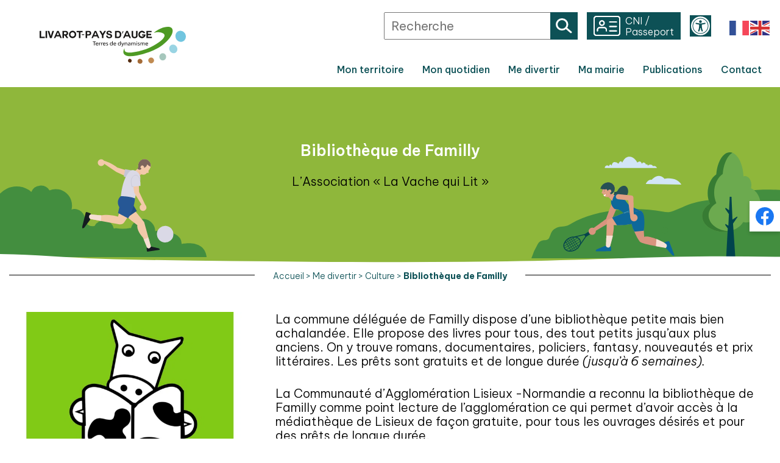

--- FILE ---
content_type: text/html; charset=UTF-8
request_url: https://www.livarot-paysdauge.fr/me-divertir/culture-et-loisirs/bibliotheque-de-familly/
body_size: 20103
content:
<!doctype html>
<html lang="fr_FR">
<head>
    <meta charset="UTF-8">
    <meta name="viewport" content="width=device-width">
    <meta http-equiv="X-UA-Compatible" content="ie=edge">

    <meta name='robots' content='index, follow, max-image-preview:large, max-snippet:-1, max-video-preview:-1' />

<!-- Google Tag Manager for WordPress by gtm4wp.com -->
<script data-cfasync="false" data-pagespeed-no-defer>
	var gtm4wp_datalayer_name = "dataLayer";
	var dataLayer = dataLayer || [];
</script>
<!-- End Google Tag Manager for WordPress by gtm4wp.com -->
	<!-- This site is optimized with the Yoast SEO plugin v26.8 - https://yoast.com/product/yoast-seo-wordpress/ -->
	<title>Bibliothèque de Familly - Livarot-Pays d&#039;Auge</title>
	<link rel="canonical" href="https://www.livarot-paysdauge.fr/me-divertir/culture-et-loisirs/bibliotheque-de-familly/" />
	<meta property="og:locale" content="fr_FR" />
	<meta property="og:type" content="article" />
	<meta property="og:title" content="Bibliothèque de Familly - Livarot-Pays d&#039;Auge" />
	<meta property="og:description" content="La commune déléguée de Familly dispose d’une bibliothèque petite mais bien achalandée." />
	<meta property="og:url" content="https://www.livarot-paysdauge.fr/me-divertir/culture-et-loisirs/bibliotheque-de-familly/" />
	<meta property="og:site_name" content="Livarot-Pays d&#039;Auge" />
	<meta property="article:publisher" content="https://www.facebook.com/paysdelivarot" />
	<meta property="article:modified_time" content="2022-03-01T10:18:19+00:00" />
	<meta property="og:image" content="https://www.livarot-paysdauge.fr/wp-content/uploads/2022/03/fabrication-de-fromage-a-la-ferme-de-la-mondiere-le-photographe-du-dimanche-calvados-attractivite.jpg" />
	<meta property="og:image:width" content="1620" />
	<meta property="og:image:height" content="1080" />
	<meta property="og:image:type" content="image/jpeg" />
	<meta name="twitter:card" content="summary_large_image" />
	<meta name="twitter:label1" content="Durée de lecture estimée" />
	<meta name="twitter:data1" content="1 minute" />
	<script type="application/ld+json" class="yoast-schema-graph">{"@context":"https://schema.org","@graph":[{"@type":"WebPage","@id":"https://www.livarot-paysdauge.fr/me-divertir/culture-et-loisirs/bibliotheque-de-familly/","url":"https://www.livarot-paysdauge.fr/me-divertir/culture-et-loisirs/bibliotheque-de-familly/","name":"Bibliothèque de Familly - Livarot-Pays d&#039;Auge","isPartOf":{"@id":"https://www.livarot-paysdauge.fr/#website"},"datePublished":"2022-03-01T08:51:48+00:00","dateModified":"2022-03-01T10:18:19+00:00","breadcrumb":{"@id":"https://www.livarot-paysdauge.fr/me-divertir/culture-et-loisirs/bibliotheque-de-familly/#breadcrumb"},"inLanguage":"fr-FR","potentialAction":[{"@type":"ReadAction","target":["https://www.livarot-paysdauge.fr/me-divertir/culture-et-loisirs/bibliotheque-de-familly/"]}]},{"@type":"BreadcrumbList","@id":"https://www.livarot-paysdauge.fr/me-divertir/culture-et-loisirs/bibliotheque-de-familly/#breadcrumb","itemListElement":[{"@type":"ListItem","position":1,"name":"Accueil","item":"https://www.livarot-paysdauge.fr/"},{"@type":"ListItem","position":2,"name":"Me divertir","item":"https://www.livarot-paysdauge.fr/me-divertir/"},{"@type":"ListItem","position":3,"name":"Culture","item":"https://www.livarot-paysdauge.fr/me-divertir/culture-et-loisirs/"},{"@type":"ListItem","position":4,"name":"Bibliothèque de Familly"}]},{"@type":"WebSite","@id":"https://www.livarot-paysdauge.fr/#website","url":"https://www.livarot-paysdauge.fr/","name":"Livarot-Pays d&#039;Auge","description":"","publisher":{"@id":"https://www.livarot-paysdauge.fr/#organization"},"potentialAction":[{"@type":"SearchAction","target":{"@type":"EntryPoint","urlTemplate":"https://www.livarot-paysdauge.fr/?s={search_term_string}"},"query-input":{"@type":"PropertyValueSpecification","valueRequired":true,"valueName":"search_term_string"}}],"inLanguage":"fr-FR"},{"@type":"Organization","@id":"https://www.livarot-paysdauge.fr/#organization","name":"Livarot-Pays d&#039;Auge","url":"https://www.livarot-paysdauge.fr/","logo":{"@type":"ImageObject","inLanguage":"fr-FR","@id":"https://www.livarot-paysdauge.fr/#/schema/logo/image/","url":"https://www.livarot-paysdauge.fr/wp-content/uploads/2022/01/logo.svg","contentUrl":"https://www.livarot-paysdauge.fr/wp-content/uploads/2022/01/logo.svg","width":309,"height":77,"caption":"Livarot-Pays d&#039;Auge"},"image":{"@id":"https://www.livarot-paysdauge.fr/#/schema/logo/image/"},"sameAs":["https://www.facebook.com/paysdelivarot"]}]}</script>
	<!-- / Yoast SEO plugin. -->


<link rel='dns-prefetch' href='//ajax.googleapis.com' />
<link rel='dns-prefetch' href='//maxcdn.bootstrapcdn.com' />

<link rel="alternate" title="oEmbed (JSON)" type="application/json+oembed" href="https://www.livarot-paysdauge.fr/wp-json/oembed/1.0/embed?url=https%3A%2F%2Fwww.livarot-paysdauge.fr%2Fme-divertir%2Fculture-et-loisirs%2Fbibliotheque-de-familly%2F" />
<link rel="alternate" title="oEmbed (XML)" type="text/xml+oembed" href="https://www.livarot-paysdauge.fr/wp-json/oembed/1.0/embed?url=https%3A%2F%2Fwww.livarot-paysdauge.fr%2Fme-divertir%2Fculture-et-loisirs%2Fbibliotheque-de-familly%2F&#038;format=xml" />
<style id='wp-img-auto-sizes-contain-inline-css'>
img:is([sizes=auto i],[sizes^="auto," i]){contain-intrinsic-size:3000px 1500px}
/*# sourceURL=wp-img-auto-sizes-contain-inline-css */
</style>
<link rel='stylesheet' id='formidable-css' href='https://www.livarot-paysdauge.fr/wp-content/plugins/formidable/css/formidableforms.css?ver=7d254643e7fae59f15e9332f3efba378' media='all' />
<style id='wp-block-search-inline-css'>
.wp-block-search__button{margin-left:10px;word-break:normal}.wp-block-search__button.has-icon{line-height:0}.wp-block-search__button svg{height:1.25em;min-height:24px;min-width:24px;width:1.25em;fill:currentColor;vertical-align:text-bottom}:where(.wp-block-search__button){border:1px solid #ccc;padding:6px 10px}.wp-block-search__inside-wrapper{display:flex;flex:auto;flex-wrap:nowrap;max-width:100%}.wp-block-search__label{width:100%}.wp-block-search.wp-block-search__button-only .wp-block-search__button{box-sizing:border-box;display:flex;flex-shrink:0;justify-content:center;margin-left:0;max-width:100%}.wp-block-search.wp-block-search__button-only .wp-block-search__inside-wrapper{min-width:0!important;transition-property:width}.wp-block-search.wp-block-search__button-only .wp-block-search__input{flex-basis:100%;transition-duration:.3s}.wp-block-search.wp-block-search__button-only.wp-block-search__searchfield-hidden,.wp-block-search.wp-block-search__button-only.wp-block-search__searchfield-hidden .wp-block-search__inside-wrapper{overflow:hidden}.wp-block-search.wp-block-search__button-only.wp-block-search__searchfield-hidden .wp-block-search__input{border-left-width:0!important;border-right-width:0!important;flex-basis:0;flex-grow:0;margin:0;min-width:0!important;padding-left:0!important;padding-right:0!important;width:0!important}:where(.wp-block-search__input){appearance:none;border:1px solid #949494;flex-grow:1;font-family:inherit;font-size:inherit;font-style:inherit;font-weight:inherit;letter-spacing:inherit;line-height:inherit;margin-left:0;margin-right:0;min-width:3rem;padding:8px;text-decoration:unset!important;text-transform:inherit}:where(.wp-block-search__button-inside .wp-block-search__inside-wrapper){background-color:#fff;border:1px solid #949494;box-sizing:border-box;padding:4px}:where(.wp-block-search__button-inside .wp-block-search__inside-wrapper) .wp-block-search__input{border:none;border-radius:0;padding:0 4px}:where(.wp-block-search__button-inside .wp-block-search__inside-wrapper) .wp-block-search__input:focus{outline:none}:where(.wp-block-search__button-inside .wp-block-search__inside-wrapper) :where(.wp-block-search__button){padding:4px 8px}.wp-block-search.aligncenter .wp-block-search__inside-wrapper{margin:auto}.wp-block[data-align=right] .wp-block-search.wp-block-search__button-only .wp-block-search__inside-wrapper{float:right}
/*# sourceURL=https://www.livarot-paysdauge.fr/wp-includes/blocks/search/style.min.css */
</style>
<style id='wp-block-image-inline-css'>
.wp-block-image>a,.wp-block-image>figure>a{display:inline-block}.wp-block-image img{box-sizing:border-box;height:auto;max-width:100%;vertical-align:bottom}@media not (prefers-reduced-motion){.wp-block-image img.hide{visibility:hidden}.wp-block-image img.show{animation:show-content-image .4s}}.wp-block-image[style*=border-radius] img,.wp-block-image[style*=border-radius]>a{border-radius:inherit}.wp-block-image.has-custom-border img{box-sizing:border-box}.wp-block-image.aligncenter{text-align:center}.wp-block-image.alignfull>a,.wp-block-image.alignwide>a{width:100%}.wp-block-image.alignfull img,.wp-block-image.alignwide img{height:auto;width:100%}.wp-block-image .aligncenter,.wp-block-image .alignleft,.wp-block-image .alignright,.wp-block-image.aligncenter,.wp-block-image.alignleft,.wp-block-image.alignright{display:table}.wp-block-image .aligncenter>figcaption,.wp-block-image .alignleft>figcaption,.wp-block-image .alignright>figcaption,.wp-block-image.aligncenter>figcaption,.wp-block-image.alignleft>figcaption,.wp-block-image.alignright>figcaption{caption-side:bottom;display:table-caption}.wp-block-image .alignleft{float:left;margin:.5em 1em .5em 0}.wp-block-image .alignright{float:right;margin:.5em 0 .5em 1em}.wp-block-image .aligncenter{margin-left:auto;margin-right:auto}.wp-block-image :where(figcaption){margin-bottom:1em;margin-top:.5em}.wp-block-image.is-style-circle-mask img{border-radius:9999px}@supports ((-webkit-mask-image:none) or (mask-image:none)) or (-webkit-mask-image:none){.wp-block-image.is-style-circle-mask img{border-radius:0;-webkit-mask-image:url('data:image/svg+xml;utf8,<svg viewBox="0 0 100 100" xmlns="http://www.w3.org/2000/svg"><circle cx="50" cy="50" r="50"/></svg>');mask-image:url('data:image/svg+xml;utf8,<svg viewBox="0 0 100 100" xmlns="http://www.w3.org/2000/svg"><circle cx="50" cy="50" r="50"/></svg>');mask-mode:alpha;-webkit-mask-position:center;mask-position:center;-webkit-mask-repeat:no-repeat;mask-repeat:no-repeat;-webkit-mask-size:contain;mask-size:contain}}:root :where(.wp-block-image.is-style-rounded img,.wp-block-image .is-style-rounded img){border-radius:9999px}.wp-block-image figure{margin:0}.wp-lightbox-container{display:flex;flex-direction:column;position:relative}.wp-lightbox-container img{cursor:zoom-in}.wp-lightbox-container img:hover+button{opacity:1}.wp-lightbox-container button{align-items:center;backdrop-filter:blur(16px) saturate(180%);background-color:#5a5a5a40;border:none;border-radius:4px;cursor:zoom-in;display:flex;height:20px;justify-content:center;opacity:0;padding:0;position:absolute;right:16px;text-align:center;top:16px;width:20px;z-index:100}@media not (prefers-reduced-motion){.wp-lightbox-container button{transition:opacity .2s ease}}.wp-lightbox-container button:focus-visible{outline:3px auto #5a5a5a40;outline:3px auto -webkit-focus-ring-color;outline-offset:3px}.wp-lightbox-container button:hover{cursor:pointer;opacity:1}.wp-lightbox-container button:focus{opacity:1}.wp-lightbox-container button:focus,.wp-lightbox-container button:hover,.wp-lightbox-container button:not(:hover):not(:active):not(.has-background){background-color:#5a5a5a40;border:none}.wp-lightbox-overlay{box-sizing:border-box;cursor:zoom-out;height:100vh;left:0;overflow:hidden;position:fixed;top:0;visibility:hidden;width:100%;z-index:100000}.wp-lightbox-overlay .close-button{align-items:center;cursor:pointer;display:flex;justify-content:center;min-height:40px;min-width:40px;padding:0;position:absolute;right:calc(env(safe-area-inset-right) + 16px);top:calc(env(safe-area-inset-top) + 16px);z-index:5000000}.wp-lightbox-overlay .close-button:focus,.wp-lightbox-overlay .close-button:hover,.wp-lightbox-overlay .close-button:not(:hover):not(:active):not(.has-background){background:none;border:none}.wp-lightbox-overlay .lightbox-image-container{height:var(--wp--lightbox-container-height);left:50%;overflow:hidden;position:absolute;top:50%;transform:translate(-50%,-50%);transform-origin:top left;width:var(--wp--lightbox-container-width);z-index:9999999999}.wp-lightbox-overlay .wp-block-image{align-items:center;box-sizing:border-box;display:flex;height:100%;justify-content:center;margin:0;position:relative;transform-origin:0 0;width:100%;z-index:3000000}.wp-lightbox-overlay .wp-block-image img{height:var(--wp--lightbox-image-height);min-height:var(--wp--lightbox-image-height);min-width:var(--wp--lightbox-image-width);width:var(--wp--lightbox-image-width)}.wp-lightbox-overlay .wp-block-image figcaption{display:none}.wp-lightbox-overlay button{background:none;border:none}.wp-lightbox-overlay .scrim{background-color:#fff;height:100%;opacity:.9;position:absolute;width:100%;z-index:2000000}.wp-lightbox-overlay.active{visibility:visible}@media not (prefers-reduced-motion){.wp-lightbox-overlay.active{animation:turn-on-visibility .25s both}.wp-lightbox-overlay.active img{animation:turn-on-visibility .35s both}.wp-lightbox-overlay.show-closing-animation:not(.active){animation:turn-off-visibility .35s both}.wp-lightbox-overlay.show-closing-animation:not(.active) img{animation:turn-off-visibility .25s both}.wp-lightbox-overlay.zoom.active{animation:none;opacity:1;visibility:visible}.wp-lightbox-overlay.zoom.active .lightbox-image-container{animation:lightbox-zoom-in .4s}.wp-lightbox-overlay.zoom.active .lightbox-image-container img{animation:none}.wp-lightbox-overlay.zoom.active .scrim{animation:turn-on-visibility .4s forwards}.wp-lightbox-overlay.zoom.show-closing-animation:not(.active){animation:none}.wp-lightbox-overlay.zoom.show-closing-animation:not(.active) .lightbox-image-container{animation:lightbox-zoom-out .4s}.wp-lightbox-overlay.zoom.show-closing-animation:not(.active) .lightbox-image-container img{animation:none}.wp-lightbox-overlay.zoom.show-closing-animation:not(.active) .scrim{animation:turn-off-visibility .4s forwards}}@keyframes show-content-image{0%{visibility:hidden}99%{visibility:hidden}to{visibility:visible}}@keyframes turn-on-visibility{0%{opacity:0}to{opacity:1}}@keyframes turn-off-visibility{0%{opacity:1;visibility:visible}99%{opacity:0;visibility:visible}to{opacity:0;visibility:hidden}}@keyframes lightbox-zoom-in{0%{transform:translate(calc((-100vw + var(--wp--lightbox-scrollbar-width))/2 + var(--wp--lightbox-initial-left-position)),calc(-50vh + var(--wp--lightbox-initial-top-position))) scale(var(--wp--lightbox-scale))}to{transform:translate(-50%,-50%) scale(1)}}@keyframes lightbox-zoom-out{0%{transform:translate(-50%,-50%) scale(1);visibility:visible}99%{visibility:visible}to{transform:translate(calc((-100vw + var(--wp--lightbox-scrollbar-width))/2 + var(--wp--lightbox-initial-left-position)),calc(-50vh + var(--wp--lightbox-initial-top-position))) scale(var(--wp--lightbox-scale));visibility:hidden}}
/*# sourceURL=https://www.livarot-paysdauge.fr/wp-includes/blocks/image/style.min.css */
</style>
<style id='wp-block-paragraph-inline-css'>
.is-small-text{font-size:.875em}.is-regular-text{font-size:1em}.is-large-text{font-size:2.25em}.is-larger-text{font-size:3em}.has-drop-cap:not(:focus):first-letter{float:left;font-size:8.4em;font-style:normal;font-weight:100;line-height:.68;margin:.05em .1em 0 0;text-transform:uppercase}body.rtl .has-drop-cap:not(:focus):first-letter{float:none;margin-left:.1em}p.has-drop-cap.has-background{overflow:hidden}:root :where(p.has-background){padding:1.25em 2.375em}:where(p.has-text-color:not(.has-link-color)) a{color:inherit}p.has-text-align-left[style*="writing-mode:vertical-lr"],p.has-text-align-right[style*="writing-mode:vertical-rl"]{rotate:180deg}
/*# sourceURL=https://www.livarot-paysdauge.fr/wp-includes/blocks/paragraph/style.min.css */
</style>
<link rel='stylesheet' id='cuar.frontend-css' href='https://www.livarot-paysdauge.fr/wp-content/plugins/customer-area/skins/frontend/master/assets/css/styles.min.css?ver=7d254643e7fae59f15e9332f3efba378' media='all' />
<style id='wp-emoji-styles-inline-css'>

	img.wp-smiley, img.emoji {
		display: inline !important;
		border: none !important;
		box-shadow: none !important;
		height: 1em !important;
		width: 1em !important;
		margin: 0 0.07em !important;
		vertical-align: -0.1em !important;
		background: none !important;
		padding: 0 !important;
	}
/*# sourceURL=wp-emoji-styles-inline-css */
</style>
<style id='classic-theme-styles-inline-css'>
/*! This file is auto-generated */
.wp-block-button__link{color:#fff;background-color:#32373c;border-radius:9999px;box-shadow:none;text-decoration:none;padding:calc(.667em + 2px) calc(1.333em + 2px);font-size:1.125em}.wp-block-file__button{background:#32373c;color:#fff;text-decoration:none}
/*# sourceURL=/wp-includes/css/classic-themes.min.css */
</style>
<link rel='stylesheet' id='wpdirectory-fa-css' href='https://maxcdn.bootstrapcdn.com/font-awesome/4.7.0/css/font-awesome.min.css?ver=7d254643e7fae59f15e9332f3efba378' media='all' />
<link rel='stylesheet' id='wpdirectory-css' href='https://www.livarot-paysdauge.fr/wp-content/plugins/directory/assets/css/app.css?ver=7d254643e7fae59f15e9332f3efba378' media='all' />
<link rel='stylesheet' id='menu-image-css' href='https://www.livarot-paysdauge.fr/wp-content/plugins/menu-image/includes/css/menu-image.css?ver=7d254643e7fae59f15e9332f3efba378' media='all' />
<link rel='stylesheet' id='dashicons-css' href='https://www.livarot-paysdauge.fr/wp-includes/css/dashicons.min.css?ver=7d254643e7fae59f15e9332f3efba378' media='all' />
<link rel='stylesheet' id='nr-maps-css' href='https://www.livarot-paysdauge.fr/wp-content/plugins/nr-maps/public/css/nr-maps-public.css?ver=7d254643e7fae59f15e9332f3efba378' media='all' />
<link rel='stylesheet' id='eeb-css-frontend-css' href='https://www.livarot-paysdauge.fr/wp-content/plugins/email-encoder-bundle/assets/css/style.css?ver=7d254643e7fae59f15e9332f3efba378' media='all' />
<link rel='stylesheet' id='pojo-a11y-css' href='https://www.livarot-paysdauge.fr/wp-content/plugins/pojo-accessibility/modules/legacy/assets/css/style.min.css?ver=7d254643e7fae59f15e9332f3efba378' media='all' />
<link rel='stylesheet' id='wp-theme-style-css' href='https://www.livarot-paysdauge.fr/wp-content/themes/nr_theme/build/css/main.css?ver=7d254643e7fae59f15e9332f3efba378' media='all' />
<link rel='stylesheet' id='wp-theme-child-style-css' href='https://www.livarot-paysdauge.fr/wp-content/themes/nr_theme-child/build/css/main.css?ver=7d254643e7fae59f15e9332f3efba378' media='all' />
<link rel='stylesheet' id='axeptio/main-css' href='https://www.livarot-paysdauge.fr/wp-content/plugins/axeptio-sdk-integration/dist/css/frontend/main.css' media='all' />
<link rel='stylesheet' id='js_composer_front-css' href='//www.livarot-paysdauge.fr/wp-content/uploads/js_composer/js_composer_front_custom.css?ver=7d254643e7fae59f15e9332f3efba378' media='all' />
<style id='rocket-lazyload-inline-css'>
.rll-youtube-player{position:relative;padding-bottom:56.23%;height:0;overflow:hidden;max-width:100%;}.rll-youtube-player:focus-within{outline: 2px solid currentColor;outline-offset: 5px;}.rll-youtube-player iframe{position:absolute;top:0;left:0;width:100%;height:100%;z-index:100;background:0 0}.rll-youtube-player img{bottom:0;display:block;left:0;margin:auto;max-width:100%;width:100%;position:absolute;right:0;top:0;border:none;height:auto;-webkit-transition:.4s all;-moz-transition:.4s all;transition:.4s all}.rll-youtube-player img:hover{-webkit-filter:brightness(75%)}.rll-youtube-player .play{height:100%;width:100%;left:0;top:0;position:absolute;background:url(https://www.livarot-paysdauge.fr/wp-content/plugins/wp-rocket/assets/img/youtube.png) no-repeat center;background-color: transparent !important;cursor:pointer;border:none;}
/*# sourceURL=rocket-lazyload-inline-css */
</style>
<script src="https://www.livarot-paysdauge.fr/wp-includes/js/jquery/jquery.min.js?ver=7d254643e7fae59f15e9332f3efba378" id="jquery-core-js"></script>
<script src="https://www.livarot-paysdauge.fr/wp-includes/js/jquery/jquery-migrate.min.js?ver=7d254643e7fae59f15e9332f3efba378" id="jquery-migrate-js"></script>
<script src="https://ajax.googleapis.com/ajax/libs/jquery/3.5.1/jquery.min.js?ver=7d254643e7fae59f15e9332f3efba378" id="wpdirectory-jquery-js"></script>
<script id="ajax-script-js-extra">
var openstreetmap_ajax = {"ajax_url":"https://www.livarot-paysdauge.fr/wp-admin/admin-ajax.php"};
var nr_maps_ajax = {"ajax_url":"https://www.livarot-paysdauge.fr/wp-admin/admin-ajax.php"};
//# sourceURL=ajax-script-js-extra
</script>
<script src="https://www.livarot-paysdauge.fr/wp-content/plugins/directory/assets/js/ajax-script.js?ver=7d254643e7fae59f15e9332f3efba378" id="ajax-script-js"></script>
<script src="https://www.livarot-paysdauge.fr/wp-content/plugins/nr-maps/public/js/nr-maps-public.js?ver=7d254643e7fae59f15e9332f3efba378" id="nr-maps-js"></script>
<script src="https://www.livarot-paysdauge.fr/wp-content/plugins/email-encoder-bundle/assets/js/custom.js?ver=7d254643e7fae59f15e9332f3efba378" id="eeb-js-frontend-js"></script>
<script src="https://www.livarot-paysdauge.fr/wp-content/themes/nr_theme/build/js/main.js?ver=7d254643e7fae59f15e9332f3efba378" id="wp-theme-script-js"></script>
<script src="https://www.livarot-paysdauge.fr/wp-content/themes/nr_theme-child/build/js/main.js?ver=7d254643e7fae59f15e9332f3efba378" id="wp-theme-child-script-js"></script>
<script src="https://www.livarot-paysdauge.fr/wp-content/themes/nr_theme-child/build/js/mega-menus.js?ver=7d254643e7fae59f15e9332f3efba378" id="wp-theme-child-script-mega-menus-js"></script>
<script id="wp-theme-child-load-more-js-extra">
var load_more_params_child = {"ajax_url":"https://www.livarot-paysdauge.fr/wp-admin/admin-ajax.php"};
//# sourceURL=wp-theme-child-load-more-js-extra
</script>
<script src="https://www.livarot-paysdauge.fr/wp-content/themes/nr_theme-child/build/js/load-more.js?ver=7d254643e7fae59f15e9332f3efba378" id="wp-theme-child-load-more-js"></script>
<script id="wp-theme-load-more-js-extra">
var load_more_params = {"ajax_url":"https://www.livarot-paysdauge.fr/wp-admin/admin-ajax.php","posts":"{\"page\":0,\"pagename\":\"bibliotheque-de-familly\",\"error\":\"\",\"m\":\"\",\"p\":0,\"post_parent\":\"\",\"subpost\":\"\",\"subpost_id\":\"\",\"attachment\":\"\",\"attachment_id\":0,\"name\":\"bibliotheque-de-familly\",\"page_id\":0,\"second\":\"\",\"minute\":\"\",\"hour\":\"\",\"day\":0,\"monthnum\":0,\"year\":0,\"w\":0,\"category_name\":\"\",\"tag\":\"\",\"cat\":\"\",\"tag_id\":\"\",\"author\":\"\",\"author_name\":\"\",\"feed\":\"\",\"tb\":\"\",\"paged\":0,\"meta_key\":\"\",\"meta_value\":\"\",\"preview\":\"\",\"s\":\"\",\"sentence\":\"\",\"title\":\"\",\"fields\":\"all\",\"menu_order\":\"\",\"embed\":\"\",\"category__in\":[],\"category__not_in\":[],\"category__and\":[],\"post__in\":[],\"post__not_in\":[],\"post_name__in\":[],\"tag__in\":[],\"tag__not_in\":[],\"tag__and\":[],\"tag_slug__in\":[],\"tag_slug__and\":[],\"post_parent__in\":[],\"post_parent__not_in\":[],\"author__in\":[],\"author__not_in\":[],\"search_columns\":[],\"ignore_sticky_posts\":false,\"suppress_filters\":false,\"cache_results\":true,\"update_post_term_cache\":true,\"update_menu_item_cache\":false,\"lazy_load_term_meta\":true,\"update_post_meta_cache\":true,\"post_type\":\"\",\"posts_per_page\":10,\"nopaging\":false,\"comments_per_page\":\"50\",\"no_found_rows\":false,\"order\":\"DESC\"}","current_page":"1","max_page":"0"};
//# sourceURL=wp-theme-load-more-js-extra
</script>
<script src="https://www.livarot-paysdauge.fr/wp-content/themes/nr_theme/build/js/load-more.js?ver=7d254643e7fae59f15e9332f3efba378" id="wp-theme-load-more-js"></script>
<script src="https://www.livarot-paysdauge.fr/wp-content/themes/nr_theme/build/js/woocommerce.js?ver=7d254643e7fae59f15e9332f3efba378" id="wp-theme-woocommerce-js"></script>
<script></script><link rel="https://api.w.org/" href="https://www.livarot-paysdauge.fr/wp-json/" /><link rel="alternate" title="JSON" type="application/json" href="https://www.livarot-paysdauge.fr/wp-json/wp/v2/pages/1908" />
<!-- Google Tag Manager for WordPress by gtm4wp.com -->
<!-- GTM Container placement set to footer -->
<script data-cfasync="false" data-pagespeed-no-defer>
	var dataLayer_content = {"pagePostType":"page","pagePostType2":"single-page","pagePostAuthor":"Agence Nouveau regard"};
	dataLayer.push( dataLayer_content );
</script>
<script data-cfasync="false" data-pagespeed-no-defer>
(function(w,d,s,l,i){w[l]=w[l]||[];w[l].push({'gtm.start':
new Date().getTime(),event:'gtm.js'});var f=d.getElementsByTagName(s)[0],
j=d.createElement(s),dl=l!='dataLayer'?'&l='+l:'';j.async=true;j.src=
'//www.googletagmanager.com/gtm.js?id='+i+dl;f.parentNode.insertBefore(j,f);
})(window,document,'script','dataLayer','GTM-NN48CQ4');
</script>
<!-- End Google Tag Manager for WordPress by gtm4wp.com --><style type="text/css">
#pojo-a11y-toolbar .pojo-a11y-toolbar-toggle a{ background-color: #4054b2;	color: #ffffff;}
#pojo-a11y-toolbar .pojo-a11y-toolbar-overlay, #pojo-a11y-toolbar .pojo-a11y-toolbar-overlay ul.pojo-a11y-toolbar-items.pojo-a11y-links{ border-color: #4054b2;}
body.pojo-a11y-focusable a:focus{ outline-style: solid !important;	outline-width: 1px !important;	outline-color: #FF0000 !important;}
#pojo-a11y-toolbar{ top: 150px !important;}
#pojo-a11y-toolbar .pojo-a11y-toolbar-overlay{ background-color: #ffffff;}
#pojo-a11y-toolbar .pojo-a11y-toolbar-overlay ul.pojo-a11y-toolbar-items li.pojo-a11y-toolbar-item a, #pojo-a11y-toolbar .pojo-a11y-toolbar-overlay p.pojo-a11y-toolbar-title{ color: #333333;}
#pojo-a11y-toolbar .pojo-a11y-toolbar-overlay ul.pojo-a11y-toolbar-items li.pojo-a11y-toolbar-item a.active{ background-color: #4054b2;	color: #ffffff;}
@media (max-width: 767px) { #pojo-a11y-toolbar { top: 50px !important; } }</style><meta name="generator" content="Powered by WPBakery Page Builder - drag and drop page builder for WordPress."/>
<link rel="icon" href="https://www.livarot-paysdauge.fr/wp-content/uploads/2022/01/cropped-favicon-32x32.png" sizes="32x32" />
<link rel="icon" href="https://www.livarot-paysdauge.fr/wp-content/uploads/2022/01/cropped-favicon-192x192.png" sizes="192x192" />
<link rel="apple-touch-icon" href="https://www.livarot-paysdauge.fr/wp-content/uploads/2022/01/cropped-favicon-180x180.png" />
<meta name="msapplication-TileImage" content="https://www.livarot-paysdauge.fr/wp-content/uploads/2022/01/cropped-favicon-270x270.png" />
<noscript><style> .wpb_animate_when_almost_visible { opacity: 1; }</style></noscript><noscript><style id="rocket-lazyload-nojs-css">.rll-youtube-player, [data-lazy-src]{display:none !important;}</style></noscript>
<style id='global-styles-inline-css'>
:root{--wp--preset--aspect-ratio--square: 1;--wp--preset--aspect-ratio--4-3: 4/3;--wp--preset--aspect-ratio--3-4: 3/4;--wp--preset--aspect-ratio--3-2: 3/2;--wp--preset--aspect-ratio--2-3: 2/3;--wp--preset--aspect-ratio--16-9: 16/9;--wp--preset--aspect-ratio--9-16: 9/16;--wp--preset--color--black: #000000;--wp--preset--color--cyan-bluish-gray: #abb8c3;--wp--preset--color--white: #ffffff;--wp--preset--color--pale-pink: #f78da7;--wp--preset--color--vivid-red: #cf2e2e;--wp--preset--color--luminous-vivid-orange: #ff6900;--wp--preset--color--luminous-vivid-amber: #fcb900;--wp--preset--color--light-green-cyan: #7bdcb5;--wp--preset--color--vivid-green-cyan: #00d084;--wp--preset--color--pale-cyan-blue: #8ed1fc;--wp--preset--color--vivid-cyan-blue: #0693e3;--wp--preset--color--vivid-purple: #9b51e0;--wp--preset--gradient--vivid-cyan-blue-to-vivid-purple: linear-gradient(135deg,rgb(6,147,227) 0%,rgb(155,81,224) 100%);--wp--preset--gradient--light-green-cyan-to-vivid-green-cyan: linear-gradient(135deg,rgb(122,220,180) 0%,rgb(0,208,130) 100%);--wp--preset--gradient--luminous-vivid-amber-to-luminous-vivid-orange: linear-gradient(135deg,rgb(252,185,0) 0%,rgb(255,105,0) 100%);--wp--preset--gradient--luminous-vivid-orange-to-vivid-red: linear-gradient(135deg,rgb(255,105,0) 0%,rgb(207,46,46) 100%);--wp--preset--gradient--very-light-gray-to-cyan-bluish-gray: linear-gradient(135deg,rgb(238,238,238) 0%,rgb(169,184,195) 100%);--wp--preset--gradient--cool-to-warm-spectrum: linear-gradient(135deg,rgb(74,234,220) 0%,rgb(151,120,209) 20%,rgb(207,42,186) 40%,rgb(238,44,130) 60%,rgb(251,105,98) 80%,rgb(254,248,76) 100%);--wp--preset--gradient--blush-light-purple: linear-gradient(135deg,rgb(255,206,236) 0%,rgb(152,150,240) 100%);--wp--preset--gradient--blush-bordeaux: linear-gradient(135deg,rgb(254,205,165) 0%,rgb(254,45,45) 50%,rgb(107,0,62) 100%);--wp--preset--gradient--luminous-dusk: linear-gradient(135deg,rgb(255,203,112) 0%,rgb(199,81,192) 50%,rgb(65,88,208) 100%);--wp--preset--gradient--pale-ocean: linear-gradient(135deg,rgb(255,245,203) 0%,rgb(182,227,212) 50%,rgb(51,167,181) 100%);--wp--preset--gradient--electric-grass: linear-gradient(135deg,rgb(202,248,128) 0%,rgb(113,206,126) 100%);--wp--preset--gradient--midnight: linear-gradient(135deg,rgb(2,3,129) 0%,rgb(40,116,252) 100%);--wp--preset--font-size--small: 13px;--wp--preset--font-size--medium: 20px;--wp--preset--font-size--large: 36px;--wp--preset--font-size--x-large: 42px;--wp--preset--spacing--20: 0.44rem;--wp--preset--spacing--30: 0.67rem;--wp--preset--spacing--40: 1rem;--wp--preset--spacing--50: 1.5rem;--wp--preset--spacing--60: 2.25rem;--wp--preset--spacing--70: 3.38rem;--wp--preset--spacing--80: 5.06rem;--wp--preset--shadow--natural: 6px 6px 9px rgba(0, 0, 0, 0.2);--wp--preset--shadow--deep: 12px 12px 50px rgba(0, 0, 0, 0.4);--wp--preset--shadow--sharp: 6px 6px 0px rgba(0, 0, 0, 0.2);--wp--preset--shadow--outlined: 6px 6px 0px -3px rgb(255, 255, 255), 6px 6px rgb(0, 0, 0);--wp--preset--shadow--crisp: 6px 6px 0px rgb(0, 0, 0);}:where(.is-layout-flex){gap: 0.5em;}:where(.is-layout-grid){gap: 0.5em;}body .is-layout-flex{display: flex;}.is-layout-flex{flex-wrap: wrap;align-items: center;}.is-layout-flex > :is(*, div){margin: 0;}body .is-layout-grid{display: grid;}.is-layout-grid > :is(*, div){margin: 0;}:where(.wp-block-columns.is-layout-flex){gap: 2em;}:where(.wp-block-columns.is-layout-grid){gap: 2em;}:where(.wp-block-post-template.is-layout-flex){gap: 1.25em;}:where(.wp-block-post-template.is-layout-grid){gap: 1.25em;}.has-black-color{color: var(--wp--preset--color--black) !important;}.has-cyan-bluish-gray-color{color: var(--wp--preset--color--cyan-bluish-gray) !important;}.has-white-color{color: var(--wp--preset--color--white) !important;}.has-pale-pink-color{color: var(--wp--preset--color--pale-pink) !important;}.has-vivid-red-color{color: var(--wp--preset--color--vivid-red) !important;}.has-luminous-vivid-orange-color{color: var(--wp--preset--color--luminous-vivid-orange) !important;}.has-luminous-vivid-amber-color{color: var(--wp--preset--color--luminous-vivid-amber) !important;}.has-light-green-cyan-color{color: var(--wp--preset--color--light-green-cyan) !important;}.has-vivid-green-cyan-color{color: var(--wp--preset--color--vivid-green-cyan) !important;}.has-pale-cyan-blue-color{color: var(--wp--preset--color--pale-cyan-blue) !important;}.has-vivid-cyan-blue-color{color: var(--wp--preset--color--vivid-cyan-blue) !important;}.has-vivid-purple-color{color: var(--wp--preset--color--vivid-purple) !important;}.has-black-background-color{background-color: var(--wp--preset--color--black) !important;}.has-cyan-bluish-gray-background-color{background-color: var(--wp--preset--color--cyan-bluish-gray) !important;}.has-white-background-color{background-color: var(--wp--preset--color--white) !important;}.has-pale-pink-background-color{background-color: var(--wp--preset--color--pale-pink) !important;}.has-vivid-red-background-color{background-color: var(--wp--preset--color--vivid-red) !important;}.has-luminous-vivid-orange-background-color{background-color: var(--wp--preset--color--luminous-vivid-orange) !important;}.has-luminous-vivid-amber-background-color{background-color: var(--wp--preset--color--luminous-vivid-amber) !important;}.has-light-green-cyan-background-color{background-color: var(--wp--preset--color--light-green-cyan) !important;}.has-vivid-green-cyan-background-color{background-color: var(--wp--preset--color--vivid-green-cyan) !important;}.has-pale-cyan-blue-background-color{background-color: var(--wp--preset--color--pale-cyan-blue) !important;}.has-vivid-cyan-blue-background-color{background-color: var(--wp--preset--color--vivid-cyan-blue) !important;}.has-vivid-purple-background-color{background-color: var(--wp--preset--color--vivid-purple) !important;}.has-black-border-color{border-color: var(--wp--preset--color--black) !important;}.has-cyan-bluish-gray-border-color{border-color: var(--wp--preset--color--cyan-bluish-gray) !important;}.has-white-border-color{border-color: var(--wp--preset--color--white) !important;}.has-pale-pink-border-color{border-color: var(--wp--preset--color--pale-pink) !important;}.has-vivid-red-border-color{border-color: var(--wp--preset--color--vivid-red) !important;}.has-luminous-vivid-orange-border-color{border-color: var(--wp--preset--color--luminous-vivid-orange) !important;}.has-luminous-vivid-amber-border-color{border-color: var(--wp--preset--color--luminous-vivid-amber) !important;}.has-light-green-cyan-border-color{border-color: var(--wp--preset--color--light-green-cyan) !important;}.has-vivid-green-cyan-border-color{border-color: var(--wp--preset--color--vivid-green-cyan) !important;}.has-pale-cyan-blue-border-color{border-color: var(--wp--preset--color--pale-cyan-blue) !important;}.has-vivid-cyan-blue-border-color{border-color: var(--wp--preset--color--vivid-cyan-blue) !important;}.has-vivid-purple-border-color{border-color: var(--wp--preset--color--vivid-purple) !important;}.has-vivid-cyan-blue-to-vivid-purple-gradient-background{background: var(--wp--preset--gradient--vivid-cyan-blue-to-vivid-purple) !important;}.has-light-green-cyan-to-vivid-green-cyan-gradient-background{background: var(--wp--preset--gradient--light-green-cyan-to-vivid-green-cyan) !important;}.has-luminous-vivid-amber-to-luminous-vivid-orange-gradient-background{background: var(--wp--preset--gradient--luminous-vivid-amber-to-luminous-vivid-orange) !important;}.has-luminous-vivid-orange-to-vivid-red-gradient-background{background: var(--wp--preset--gradient--luminous-vivid-orange-to-vivid-red) !important;}.has-very-light-gray-to-cyan-bluish-gray-gradient-background{background: var(--wp--preset--gradient--very-light-gray-to-cyan-bluish-gray) !important;}.has-cool-to-warm-spectrum-gradient-background{background: var(--wp--preset--gradient--cool-to-warm-spectrum) !important;}.has-blush-light-purple-gradient-background{background: var(--wp--preset--gradient--blush-light-purple) !important;}.has-blush-bordeaux-gradient-background{background: var(--wp--preset--gradient--blush-bordeaux) !important;}.has-luminous-dusk-gradient-background{background: var(--wp--preset--gradient--luminous-dusk) !important;}.has-pale-ocean-gradient-background{background: var(--wp--preset--gradient--pale-ocean) !important;}.has-electric-grass-gradient-background{background: var(--wp--preset--gradient--electric-grass) !important;}.has-midnight-gradient-background{background: var(--wp--preset--gradient--midnight) !important;}.has-small-font-size{font-size: var(--wp--preset--font-size--small) !important;}.has-medium-font-size{font-size: var(--wp--preset--font-size--medium) !important;}.has-large-font-size{font-size: var(--wp--preset--font-size--large) !important;}.has-x-large-font-size{font-size: var(--wp--preset--font-size--x-large) !important;}
/*# sourceURL=global-styles-inline-css */
</style>
<meta name="generator" content="WP Rocket 3.20.3" data-wpr-features="wpr_lazyload_images wpr_lazyload_iframes wpr_image_dimensions wpr_preload_links wpr_desktop" /></head>

<body data-rsssl=1 class="wp-singular page-template-default page page-id-1908 page-child parent-pageid-232 wp-custom-logo wp-theme-nr_theme wp-child-theme-nr_theme-child customer-area-active wpb-js-composer js-comp-ver-8.7.2 vc_responsive  header_template_default color-code-3 ">



<div data-rocket-location-hash="54257ff4dc2eb7aae68fa23eb5f11e06" id="page" class="site">

    <header data-rocket-location-hash="42294a7cdba697f4f8e52708a5df0921" id="page-header" class="site-header">
        <div data-rocket-location-hash="930e22def6115d82d808562ff92ffd41" class="sticky-top">
    <header class="header__section">
        <div class="container-large header__inner">
            <div class="header__logo">
                <a href="https://www.livarot-paysdauge.fr">
                                            <img width="309" height="77" src="data:image/svg+xml,%3Csvg%20xmlns='http://www.w3.org/2000/svg'%20viewBox='0%200%20309%2077'%3E%3C/svg%3E" alt="Livarot-Pays d&#039;Auge" data-lazy-src="https://www.livarot-paysdauge.fr/wp-content/uploads/2022/01/logo.svg"/><noscript><img width="309" height="77" src="https://www.livarot-paysdauge.fr/wp-content/uploads/2022/01/logo.svg" alt="Livarot-Pays d&#039;Auge"/></noscript>
                                    </a>
            </div>

            <div class="header__content">
                <div class="header__widgetsarea">
                    <div class="top-widget-1"><div id="block-7" class="widget widget_block widget_search"><form role="search" method="get" action="https://www.livarot-paysdauge.fr/" class="wp-block-search__button-outside wp-block-search__text-button wp-block-search"    ><label class="wp-block-search__label" for="wp-block-search__input-1" > </label><div class="wp-block-search__inside-wrapper" ><input class="wp-block-search__input" id="wp-block-search__input-1" placeholder="Recherche" value="" type="search" name="s" required /><button aria-label="Rechercher" class="wp-block-search__button wp-element-button" type="submit" >Rechercher</button></div></form></div></div><div class="top-widget-1"><div id="nav_menu-2" class="widget widget_nav_menu"><div class="menu-header-widget-container"><ul id="menu-header-widget" class="menu"><li id="menu-item-7330" class="menu-item menu-item-type-post_type menu-item-object-page menu-item-7330"><a href="https://www.livarot-paysdauge.fr/ma-mairie/mes-demarches/etat-civil/carte-nationale-didentite-cni/" class="menu-image-title-after menu-image-not-hovered"><img width="1" height="1" src="data:image/svg+xml,%3Csvg%20xmlns='http://www.w3.org/2000/svg'%20viewBox='0%200%201%201'%3E%3C/svg%3E" class="menu-image menu-image-title-after" alt="" decoding="async" data-lazy-src="https://www.livarot-paysdauge.fr/wp-content/uploads/2023/03/icon-identite.svg" /><noscript><img width="1" height="1" src="https://www.livarot-paysdauge.fr/wp-content/uploads/2023/03/icon-identite.svg" class="menu-image menu-image-title-after" alt="" decoding="async" /></noscript><span class="menu-image-title-after menu-image-title">CNI / Passeport</span></a></li>
</ul></div></div></div>

                    <div class="js-accessibility top-widget-1">
                        <img width="35" height="35" src="data:image/svg+xml,%3Csvg%20xmlns='http://www.w3.org/2000/svg'%20viewBox='0%200%2035%2035'%3E%3C/svg%3E" alt="" title="Outils d'accessibilité" data-lazy-src="https://www.livarot-paysdauge.fr/wp-content/themes/nr_theme-child/assets/img/icon-accessibility.svg"><noscript><img width="35" height="35" src="https://www.livarot-paysdauge.fr/wp-content/themes/nr_theme-child/assets/img/icon-accessibility.svg" alt="" loading="lazy" title="Outils d'accessibilité"></noscript>
                    </div>

                    <div class="top-gt"><div class="gtranslate_wrapper" id="gt-wrapper-37738564"></div></div>
                </div>

                <div class="nav__section">
                    <div class="container-large nav__inner">
                        <input type="checkbox" name="active_header__menu" id="active_header__menu" />
                        <label for="active_header__menu" class="menu-btn"><span></span> Menu</label>
                        <nav class="header__menu">
                            <ul class="menu">
                        <li class="menu-item menu-item-type-post_type menu-item-object-page menu-item-26" id="menu-item-26">
                                                
                                                                <a href="https://www.livarot-paysdauge.fr/mon-territoire/" target="" class="">
                                    
                        Mon territoire
                                                </a>
                                        </li>
                        <li class="menu-item menu-item-type-post_type menu-item-object-page menu-item-25" id="menu-item-25">
                                                
                                                                <a href="https://www.livarot-paysdauge.fr/mon-quotidien/" target="" class="">
                                    
                        Mon quotidien
                                                </a>
                                        </li>
                        <li class="menu-item menu-item-type-post_type menu-item-object-page current-page-ancestor menu-item-24" id="menu-item-24">
                                                
                                                                <a href="https://www.livarot-paysdauge.fr/me-divertir/" target="" class="">
                                    
                        Me divertir
                                                </a>
                                        </li>
                        <li class="menu-item menu-item-type-post_type menu-item-object-page menu-item-23" id="menu-item-23">
                                                
                                                                <a href="https://www.livarot-paysdauge.fr/ma-mairie/" target="" class="">
                                    
                        Ma mairie
                                                </a>
                                        </li>
                        <li class="menu-item menu-item-type-post_type menu-item-object-page menu-item-22" id="menu-item-22">
                                                
                                                                <a href="https://www.livarot-paysdauge.fr/publications/" target="" class="">
                                    
                        Publications
                                                </a>
                                        </li>
                        <li class="menu-item menu-item-type-post_type menu-item-object-page menu-item-21" id="menu-item-21">
                                                
                                                                <a href="https://www.livarot-paysdauge.fr/contact/" target="" class="">
                                    
                        Contact
                                                </a>
                                        </li>
        
</ul>
                        </nav>
                    </div>
                </div>
            </div>
        </div>
    </header>
</div>


        <div data-rocket-location-hash="859668a95ee24ffb6520121f9cbb6979" class="section-head-chapo section-head-chapo-default   section">

    
    <div class="section-head-chapo-inner text-center">

        
                                            
            <h1 class="header-title">
                Bibliothèque de Familly
                            </h1>
        
                    <div class="content">
                <div class="text"><p>L&rsquo;Association « La Vache qui Lit »</p>
</div>
            </div>
            </div>

</div>

    <div data-rocket-location-hash="17a392c3823c7b10ad4fbbb6482c221e" class="breadcrumb">
        <div data-rocket-location-hash="ccbf4a00f4da1c9e745144241d0d70a4" class="container-large">
            <div id="breadcrumb"><span><span><a href="https://www.livarot-paysdauge.fr/">Accueil</a></span> &gt; <span><a href="https://www.livarot-paysdauge.fr/me-divertir/">Me divertir</a></span> &gt; <span><a href="https://www.livarot-paysdauge.fr/me-divertir/culture-et-loisirs/">Culture</a></span> &gt; <span class="breadcrumb_last" aria-current="page">Bibliothèque de Familly</span></span></div>
        </div>
    </div>
    </header>

    <main data-rocket-location-hash="86bceb062dce0daae4403cb61d381607" id="page-content" class="site-content">
        <div class="container-large">
                <div class="wpb-content-wrapper"><div data-vc-full-width="true" data-vc-full-width-temp="true" data-vc-full-width-init="false" class="vc_row wpb_row vc_row-fluid"><div class="wpb_column vc_column_container vc_col-sm-4"><div class="vc_column-inner"><div class="wpb_wrapper">
	<div  class="wpb_single_image wpb_content_element vc_align_left wpb_content_element">
		
		<figure class="wpb_wrapper vc_figure">
			<div class="vc_single_image-wrapper   vc_box_border_grey"><img decoding="async" width="600" height="600" src="data:image/svg+xml,%3Csvg%20xmlns='http://www.w3.org/2000/svg'%20viewBox='0%200%20600%20600'%3E%3C/svg%3E" class="vc_single_image-img attachment-medium" alt="Asso La Vache qui lit" title="lavachequilit" data-lazy-srcset="https://www.livarot-paysdauge.fr/wp-content/uploads/2022/03/lavachequilit-600x600.png 600w, https://www.livarot-paysdauge.fr/wp-content/uploads/2022/03/lavachequilit-1200x1200.png 1200w, https://www.livarot-paysdauge.fr/wp-content/uploads/2022/03/lavachequilit-300x300.png 300w, https://www.livarot-paysdauge.fr/wp-content/uploads/2022/03/lavachequilit-768x768.png 768w, https://www.livarot-paysdauge.fr/wp-content/uploads/2022/03/lavachequilit-24x24.png 24w, https://www.livarot-paysdauge.fr/wp-content/uploads/2022/03/lavachequilit-36x36.png 36w, https://www.livarot-paysdauge.fr/wp-content/uploads/2022/03/lavachequilit-48x48.png 48w, https://www.livarot-paysdauge.fr/wp-content/uploads/2022/03/lavachequilit.png 1365w" data-lazy-sizes="(max-width: 600px) 100vw, 600px" data-lazy-src="https://www.livarot-paysdauge.fr/wp-content/uploads/2022/03/lavachequilit-600x600.png" /><noscript><img decoding="async" width="600" height="600" src="https://www.livarot-paysdauge.fr/wp-content/uploads/2022/03/lavachequilit-600x600.png" class="vc_single_image-img attachment-medium" alt="Asso La Vache qui lit" title="lavachequilit" srcset="https://www.livarot-paysdauge.fr/wp-content/uploads/2022/03/lavachequilit-600x600.png 600w, https://www.livarot-paysdauge.fr/wp-content/uploads/2022/03/lavachequilit-1200x1200.png 1200w, https://www.livarot-paysdauge.fr/wp-content/uploads/2022/03/lavachequilit-300x300.png 300w, https://www.livarot-paysdauge.fr/wp-content/uploads/2022/03/lavachequilit-768x768.png 768w, https://www.livarot-paysdauge.fr/wp-content/uploads/2022/03/lavachequilit-24x24.png 24w, https://www.livarot-paysdauge.fr/wp-content/uploads/2022/03/lavachequilit-36x36.png 36w, https://www.livarot-paysdauge.fr/wp-content/uploads/2022/03/lavachequilit-48x48.png 48w, https://www.livarot-paysdauge.fr/wp-content/uploads/2022/03/lavachequilit.png 1365w" sizes="(max-width: 600px) 100vw, 600px" /></noscript></div>
		</figure>
	</div>
</div></div></div><div class="wpb_column vc_column_container vc_col-sm-8"><div class="vc_column-inner"><div class="wpb_wrapper">
	<div class="wpb_text_column wpb_content_element" >
		<div class="wpb_wrapper">
			<p>La commune déléguée de Familly dispose d’une bibliothèque petite mais bien achalandée. Elle propose des livres pour tous, des tout petits jusqu&rsquo;aux plus anciens. On y trouve romans, documentaires, policiers, fantasy, nouveautés et prix littéraires. Les prêts sont gratuits et de longue durée<em> (jusqu&rsquo;à 6 semaines).</em></p>
<p>La Communauté d’Agglomération Lisieux -Normandie a reconnu la bibliothèque de Familly comme point lecture de l’agglomération ce qui permet d’avoir accès à la médiathèque de Lisieux de façon gratuite, pour tous les ouvrages désirés et pour des prêts de longue durée.</p>
<p><strong>Horaires d’ouverture :</strong> mardi de 17h15 à 18h15.</p>
<p>Proche de la bibliothèque, une boîte à livres comprend des ouvrages plus anciens, de toutes sortes.</p>
<p><strong>Adresse :</strong><br />
Mairie de Familly,<br />
263, route de la Halboudière<br />
Familly<br />
14290 LIVAROT-PAYS D&rsquo;AUGE</p>
<p><a href="https://www.facebook.com/La-VACHE-QUI-LIT-1439855432795058/" target="_blank" rel="noopener">Facebook : Suivez-nous sur Facebook</a></p>

		</div>
	</div>
</div></div></div></div><div class="vc_row-full-width vc_clearfix"></div>
</div>
        </div>
    </main>

    <footer id="page-footer" class="site-footer">
            <div class="last-upadte-info">Dernière mise à jour : 1 mars 2022</div>

<div class="footer__section footer__section-1">
    <div class="container-full footer__inner">
        <div class="footer__row footer__row-1">
            <div class="footer__col topfooter__widgetsarea topfooter__widgetsarea-1">
                <div class="footer-widget-1"><div id="block-9" class="widget widget_block widget_media_image">
<figure class="wp-block-image size-large"><img decoding="async" width="1920" height="397" src="data:image/svg+xml,%3Csvg%20xmlns='http://www.w3.org/2000/svg'%20viewBox='0%200%201920%20397'%3E%3C/svg%3E" alt="" class="wp-image-39" data-lazy-src="https://www.livarot-paysdauge.fr/wp-content/uploads/2022/01/bg-footer.svg"/><noscript><img decoding="async" width="1920" height="397" src="https://www.livarot-paysdauge.fr/wp-content/uploads/2022/01/bg-footer.svg" alt="" class="wp-image-39"/></noscript></figure>
</div></div>
            </div>
        </div>
    </div>
</div>
<div class="footer__section footer__section-2">
    <div class="footer__inner">
        <div class="container-large footer__row footer__row-1">
            <div class="footer__col footer__widgetsarea footer__widgetsarea-1">
                <div class="footer-widget-1"><div id="block-8" class="widget widget_block widget_media_image">
<figure class="wp-block-image size-large"><img decoding="async" width="339" height="85" src="data:image/svg+xml,%3Csvg%20xmlns='http://www.w3.org/2000/svg'%20viewBox='0%200%20339%2085'%3E%3C/svg%3E" alt="" class="wp-image-32" data-lazy-src="https://www.livarot-paysdauge.fr/wp-content/uploads/2022/01/logo-blanc.svg"/><noscript><img decoding="async" width="339" height="85" src="https://www.livarot-paysdauge.fr/wp-content/uploads/2022/01/logo-blanc.svg" alt="" class="wp-image-32"/></noscript></figure>
</div></div>
            </div>
            <div class="footer__col footer__widgetsarea footer__widgetsarea-2">
                <div class="footer-widget-2"><div id="widgetsectiontitle-2" class="widget widget_widgetsectiontitle">        <div class="widget-section-title">
                            <p class="widget-section-title__label">Contactez-nous</p>
                    </div>

        </div></div><div class="footer-widget-2"><div id="widgetphone-2" class="widget widget_widgetphone">        <div class="widget-phone">
            
            <p class="widget-phone__content">
                                    <a href="tel:02 31 63 53 19" class="widget-phone__number"
                       target="_blank" rel="noopener noreferrer">
                        <span>02 31 63 53 19</span>
                    </a>
                            </p>
        </div>

        </div></div><div class="footer-widget-2"><div id="block-10" class="widget widget_block widget_text">
<p>Fax : 02&nbsp;31&nbsp;63&nbsp;15&nbsp;89</p>
</div></div><div class="footer-widget-2"><div id="block-11" class="widget widget_block widget_text">
<p><a href="https://www.livarot-paysdauge.fr/contact/" data-type="page" data-id="19">Formulaire de contact</a></p>
</div></div>
            </div>
            <div class="footer__col footer__widgetsarea footer__widgetsarea-3">
                <div class="footer-widget-3"><div id="widgetsectiontitle-3" class="widget widget_widgetsectiontitle">        <div class="widget-section-title">
                            <p class="widget-section-title__label">Retrouvez-nous</p>
                    </div>

        </div></div><div class="footer-widget-3"><div id="widgetaddress-2" class="widget widget_widgetaddress">        <div class="widget-address" xmlns="http://www.w3.org/1999/html">
            
                            <div class="widget-address__content">
                    <p>                                                            Mairie<br />
11, Place Georges Bisson<br />
Livarot<br />
14140 Livarot - Pays d'Auge<br />
Accueil du lundi au vendredi<br />
de 9h à 12h15 et de 13h45 à 17h30</p>
                </div>
                    </div>

        </div></div>
            </div>
            <div class="footer__col footer__widgetsarea footer__widgetsarea-4">
                <div class="footer-widget-4"><div id="widgetsectiontitle-4" class="widget widget_widgetsectiontitle">        <div class="widget-section-title">
                            <p class="widget-section-title__label">Suivez-nous</p>
                    </div>

        </div></div>
                <ul class="menu">
                        <li class="menu-item menu-item-type-custom menu-item-object-custom menu-item-632" id="menu-item-632">
                                                
                                                                <a href="http://www.facebook.com/paysdelivarot" target="_blank" class="">
                                                                                                    <img width="514" height="514" src="data:image/svg+xml,%3Csvg%20xmlns='http://www.w3.org/2000/svg'%20viewBox='0%200%20514%20514'%3E%3C/svg%3E" srcset=""
                                     alt="" class="button__icon" data-lazy-src="https://www.livarot-paysdauge.fr/wp-content/uploads/2022/02/icon-fb.svg"><noscript><img width="514" height="514" src="https://www.livarot-paysdauge.fr/wp-content/uploads/2022/02/icon-fb.svg" srcset=""
                                     alt="" class="button__icon"></noscript>
                        
                        Facebook
                                                </a>
                                        </li>
        
</ul>
            </div>
        </div>
    </div>
</div>
<div class="nav-footer__section">
    <div class="container-large nav-footer__inner">
         <ul class="menu">
                        <li class="menu-item menu-item-type-post_type menu-item-object-page menu-item-1674" id="menu-item-1674">
                                                
                                                                <a href="https://www.livarot-paysdauge.fr/espaceelus/" target="" class="">
                                    
                        Connexion des élus
                                                </a>
                                        </li>
                        <li class="menu-item menu-item-type-post_type menu-item-object-page menu-item-636" id="menu-item-636">
                                                
                                                                <a href="https://www.livarot-paysdauge.fr/mentions-legales/" target="" class="">
                                    
                        Mentions légales
                                                </a>
                                        </li>
                        <li class="menu-item menu-item-type-post_type menu-item-object-page menu-item-privacy-policy menu-item-637" id="menu-item-637">
                                                
                                                                <a href="https://www.livarot-paysdauge.fr/politique-de-confidentialite/" target="" class="">
                                    
                        Politique de confidentialité
                                                </a>
                                        </li>
                        <li class="menu-item menu-item-type-custom menu-item-object-custom menu-item-1268" id="menu-item-1268">
                                                
                                                                <a href="#tarteaucitron" target="" class="">
                                    
                        Gestion des cookies
                                                </a>
                                        </li>
        
</ul>
    </div>
</div>

<div class="side-menu">
    <ul class="menu">
                        <li class="menu-item menu-item-type-custom menu-item-object-custom menu-item-632" id="menu-item-632">
                                                
                                                                <a href="http://www.facebook.com/paysdelivarot" target="_blank" class="">
                                                                                                    <img width="514" height="514" src="data:image/svg+xml,%3Csvg%20xmlns='http://www.w3.org/2000/svg'%20viewBox='0%200%20514%20514'%3E%3C/svg%3E" srcset=""
                                     alt="" class="button__icon" data-lazy-src="https://www.livarot-paysdauge.fr/wp-content/uploads/2022/02/icon-fb.svg"><noscript><img width="514" height="514" src="https://www.livarot-paysdauge.fr/wp-content/uploads/2022/02/icon-fb.svg" srcset=""
                                     alt="" class="button__icon"></noscript>
                        
                        Facebook
                                                </a>
                                        </li>
        
</ul>
</div>

        <script type="speculationrules">
{"prefetch":[{"source":"document","where":{"and":[{"href_matches":"/*"},{"not":{"href_matches":["/wp-*.php","/wp-admin/*","/wp-content/uploads/*","/wp-content/*","/wp-content/plugins/*","/wp-content/themes/nr_theme-child/*","/wp-content/themes/nr_theme/*","/*\\?(.+)"]}},{"not":{"selector_matches":"a[rel~=\"nofollow\"]"}},{"not":{"selector_matches":".no-prefetch, .no-prefetch a"}}]},"eagerness":"conservative"}]}
</script>

<!-- GTM Container placement set to footer -->
<!-- Google Tag Manager (noscript) -->
				<noscript><iframe src="https://www.googletagmanager.com/ns.html?id=GTM-NN48CQ4" height="0" width="0" style="display:none;visibility:hidden" aria-hidden="true"></iframe></noscript>
<!-- End Google Tag Manager (noscript) --><script src="https://www.livarot-paysdauge.fr/wp-content/plugins/directory/assets/js/app.js?ver=7d254643e7fae59f15e9332f3efba378" id="wpdirectory-js"></script>
<script id="pojo-a11y-js-extra">
var PojoA11yOptions = {"focusable":"","remove_link_target":"","add_role_links":"","enable_save":"","save_expiration":""};
//# sourceURL=pojo-a11y-js-extra
</script>
<script src="https://www.livarot-paysdauge.fr/wp-content/plugins/pojo-accessibility/modules/legacy/assets/js/app.min.js?ver=7d254643e7fae59f15e9332f3efba378" id="pojo-a11y-js"></script>
<script id="rocket-browser-checker-js-after">
"use strict";var _createClass=function(){function defineProperties(target,props){for(var i=0;i<props.length;i++){var descriptor=props[i];descriptor.enumerable=descriptor.enumerable||!1,descriptor.configurable=!0,"value"in descriptor&&(descriptor.writable=!0),Object.defineProperty(target,descriptor.key,descriptor)}}return function(Constructor,protoProps,staticProps){return protoProps&&defineProperties(Constructor.prototype,protoProps),staticProps&&defineProperties(Constructor,staticProps),Constructor}}();function _classCallCheck(instance,Constructor){if(!(instance instanceof Constructor))throw new TypeError("Cannot call a class as a function")}var RocketBrowserCompatibilityChecker=function(){function RocketBrowserCompatibilityChecker(options){_classCallCheck(this,RocketBrowserCompatibilityChecker),this.passiveSupported=!1,this._checkPassiveOption(this),this.options=!!this.passiveSupported&&options}return _createClass(RocketBrowserCompatibilityChecker,[{key:"_checkPassiveOption",value:function(self){try{var options={get passive(){return!(self.passiveSupported=!0)}};window.addEventListener("test",null,options),window.removeEventListener("test",null,options)}catch(err){self.passiveSupported=!1}}},{key:"initRequestIdleCallback",value:function(){!1 in window&&(window.requestIdleCallback=function(cb){var start=Date.now();return setTimeout(function(){cb({didTimeout:!1,timeRemaining:function(){return Math.max(0,50-(Date.now()-start))}})},1)}),!1 in window&&(window.cancelIdleCallback=function(id){return clearTimeout(id)})}},{key:"isDataSaverModeOn",value:function(){return"connection"in navigator&&!0===navigator.connection.saveData}},{key:"supportsLinkPrefetch",value:function(){var elem=document.createElement("link");return elem.relList&&elem.relList.supports&&elem.relList.supports("prefetch")&&window.IntersectionObserver&&"isIntersecting"in IntersectionObserverEntry.prototype}},{key:"isSlowConnection",value:function(){return"connection"in navigator&&"effectiveType"in navigator.connection&&("2g"===navigator.connection.effectiveType||"slow-2g"===navigator.connection.effectiveType)}}]),RocketBrowserCompatibilityChecker}();
//# sourceURL=rocket-browser-checker-js-after
</script>
<script id="rocket-preload-links-js-extra">
var RocketPreloadLinksConfig = {"excludeUris":"/espaceelus/connexion/|/carte-interactive/|/(?:.+/)?feed(?:/(?:.+/?)?)?$|/(?:.+/)?embed/|/(index.php/)?(.*)wp-json(/.*|$)|/refer/|/go/|/recommend/|/recommends/","usesTrailingSlash":"1","imageExt":"jpg|jpeg|gif|png|tiff|bmp|webp|avif|pdf|doc|docx|xls|xlsx|php","fileExt":"jpg|jpeg|gif|png|tiff|bmp|webp|avif|pdf|doc|docx|xls|xlsx|php|html|htm","siteUrl":"https://www.livarot-paysdauge.fr","onHoverDelay":"100","rateThrottle":"3"};
//# sourceURL=rocket-preload-links-js-extra
</script>
<script id="rocket-preload-links-js-after">
(function() {
"use strict";var r="function"==typeof Symbol&&"symbol"==typeof Symbol.iterator?function(e){return typeof e}:function(e){return e&&"function"==typeof Symbol&&e.constructor===Symbol&&e!==Symbol.prototype?"symbol":typeof e},e=function(){function i(e,t){for(var n=0;n<t.length;n++){var i=t[n];i.enumerable=i.enumerable||!1,i.configurable=!0,"value"in i&&(i.writable=!0),Object.defineProperty(e,i.key,i)}}return function(e,t,n){return t&&i(e.prototype,t),n&&i(e,n),e}}();function i(e,t){if(!(e instanceof t))throw new TypeError("Cannot call a class as a function")}var t=function(){function n(e,t){i(this,n),this.browser=e,this.config=t,this.options=this.browser.options,this.prefetched=new Set,this.eventTime=null,this.threshold=1111,this.numOnHover=0}return e(n,[{key:"init",value:function(){!this.browser.supportsLinkPrefetch()||this.browser.isDataSaverModeOn()||this.browser.isSlowConnection()||(this.regex={excludeUris:RegExp(this.config.excludeUris,"i"),images:RegExp(".("+this.config.imageExt+")$","i"),fileExt:RegExp(".("+this.config.fileExt+")$","i")},this._initListeners(this))}},{key:"_initListeners",value:function(e){-1<this.config.onHoverDelay&&document.addEventListener("mouseover",e.listener.bind(e),e.listenerOptions),document.addEventListener("mousedown",e.listener.bind(e),e.listenerOptions),document.addEventListener("touchstart",e.listener.bind(e),e.listenerOptions)}},{key:"listener",value:function(e){var t=e.target.closest("a"),n=this._prepareUrl(t);if(null!==n)switch(e.type){case"mousedown":case"touchstart":this._addPrefetchLink(n);break;case"mouseover":this._earlyPrefetch(t,n,"mouseout")}}},{key:"_earlyPrefetch",value:function(t,e,n){var i=this,r=setTimeout(function(){if(r=null,0===i.numOnHover)setTimeout(function(){return i.numOnHover=0},1e3);else if(i.numOnHover>i.config.rateThrottle)return;i.numOnHover++,i._addPrefetchLink(e)},this.config.onHoverDelay);t.addEventListener(n,function e(){t.removeEventListener(n,e,{passive:!0}),null!==r&&(clearTimeout(r),r=null)},{passive:!0})}},{key:"_addPrefetchLink",value:function(i){return this.prefetched.add(i.href),new Promise(function(e,t){var n=document.createElement("link");n.rel="prefetch",n.href=i.href,n.onload=e,n.onerror=t,document.head.appendChild(n)}).catch(function(){})}},{key:"_prepareUrl",value:function(e){if(null===e||"object"!==(void 0===e?"undefined":r(e))||!1 in e||-1===["http:","https:"].indexOf(e.protocol))return null;var t=e.href.substring(0,this.config.siteUrl.length),n=this._getPathname(e.href,t),i={original:e.href,protocol:e.protocol,origin:t,pathname:n,href:t+n};return this._isLinkOk(i)?i:null}},{key:"_getPathname",value:function(e,t){var n=t?e.substring(this.config.siteUrl.length):e;return n.startsWith("/")||(n="/"+n),this._shouldAddTrailingSlash(n)?n+"/":n}},{key:"_shouldAddTrailingSlash",value:function(e){return this.config.usesTrailingSlash&&!e.endsWith("/")&&!this.regex.fileExt.test(e)}},{key:"_isLinkOk",value:function(e){return null!==e&&"object"===(void 0===e?"undefined":r(e))&&(!this.prefetched.has(e.href)&&e.origin===this.config.siteUrl&&-1===e.href.indexOf("?")&&-1===e.href.indexOf("#")&&!this.regex.excludeUris.test(e.href)&&!this.regex.images.test(e.href))}}],[{key:"run",value:function(){"undefined"!=typeof RocketPreloadLinksConfig&&new n(new RocketBrowserCompatibilityChecker({capture:!0,passive:!0}),RocketPreloadLinksConfig).init()}}]),n}();t.run();
}());

//# sourceURL=rocket-preload-links-js-after
</script>
<script src="https://www.livarot-paysdauge.fr/wp-content/themes/nr_theme-child/build/js/gsap.js?ver=7d254643e7fae59f15e9332f3efba378" id="wp-theme-child-script-gsap-js"></script>
<script id="axeptio/sdk-script-js-extra">
var Axeptio_SDK = {"clientId":"644a6ccfa9c33d3ab51a748a","platform":"plugin-wordpress","sendDatas":"","enableGoogleConsentMode":"1","triggerGTMEvents":"true","googleConsentMode":{"default":{"analytics_storage":"granted","ad_storage":"denied","ad_user_data":"denied","ad_personalization":"denied","functionality_storage":"denied","personalization_storage":"denied","security_storage":"denied"}},"cookiesVersion":"French Livarot Pays d'Auge Cookies"};
var axeptioWordpressVendors = [];
var axeptioWordpressSteps = [{"title":"Cookies WordPress","subTitle":"Vous trouverez ici toutes les extensions WordPress utilisant des cookies.","topTitle":false,"message":"Vous trouverez ci-dessous la liste des extensions utilis\u00e9es sur ce site qui utilisent des cookies. Veuillez activer ou d\u00e9sactiver celles pour lesquelles vous consentez au partage de vos donn\u00e9es.","image":false,"imageWidth":0,"imageHeight":0,"disablePaint":false,"name":"wordpress","layout":"category","allowOptOut":true,"insert_position":"after_welcome_step","position":99}];
//# sourceURL=axeptio%2Fsdk-script-js-extra
</script>
<script src="https://www.livarot-paysdauge.fr/wp-content/plugins/axeptio-sdk-integration/dist/js/frontend/axeptio.js?ver=7d254643e7fae59f15e9332f3efba378" id="axeptio/sdk-script-js"></script>
<script id="axeptio/sdk-script-js-after">
	window.axeptioSettings = Axeptio_SDK;
	window.axeptioSettings.triggerGTMEvents = 'true';
	(function (d, s) {
		var t = d.getElementsByTagName(s)[0],
			e = d.createElement(s);
		e.async = true;
		e.src = 'https://static.axept.io/sdk.js';
		t.parentNode.insertBefore(e, t);
	})(document, 'script');

//# sourceURL=axeptio%2Fsdk-script-js-after
</script>
<script id="wp-consent-api-js-extra">
var consent_api = {"consent_type":"","waitfor_consent_hook":"","cookie_expiration":"30","cookie_prefix":"wp_consent","services":[]};
//# sourceURL=wp-consent-api-js-extra
</script>
<script src="https://www.livarot-paysdauge.fr/wp-content/plugins/wp-consent-api/assets/js/wp-consent-api.min.js?ver=7d254643e7fae59f15e9332f3efba378" id="wp-consent-api-js"></script>
<script id="gt_widget_script_37738564-js-before">
window.gtranslateSettings = /* document.write */ window.gtranslateSettings || {};window.gtranslateSettings['37738564'] = {"default_language":"fr","languages":["fr","en"],"url_structure":"none","flag_style":"2d","flag_size":32,"wrapper_selector":"#gt-wrapper-37738564","alt_flags":[],"horizontal_position":"inline","flags_location":"\/wp-content\/plugins\/gtranslate\/flags\/"};
//# sourceURL=gt_widget_script_37738564-js-before
</script><script src="https://www.livarot-paysdauge.fr/wp-content/plugins/gtranslate/js/flags.js?ver=7d254643e7fae59f15e9332f3efba378" data-no-optimize="1" data-no-minify="1" data-gt-orig-url="/me-divertir/culture-et-loisirs/bibliotheque-de-familly/" data-gt-orig-domain="www.livarot-paysdauge.fr" data-gt-widget-id="37738564" defer></script><script src="https://www.livarot-paysdauge.fr/wp-content/plugins/js_composer/assets/js/dist/js_composer_front.min.js?ver=7d254643e7fae59f15e9332f3efba378" id="wpb_composer_front_js-js"></script>
<script></script>		<a id="pojo-a11y-skip-content" class="pojo-skip-link pojo-skip-content" tabindex="1" accesskey="s" href="#content">Aller au contenu principal</a>
				<nav id="pojo-a11y-toolbar" class="pojo-a11y-toolbar-right pojo-a11y-" role="navigation">
			<div class="pojo-a11y-toolbar-toggle">
				<a class="pojo-a11y-toolbar-link pojo-a11y-toolbar-toggle-link" href="javascript:void(0);" title="Outils d’accessibilité" role="button">
					<span class="pojo-sr-only sr-only">Ouvrir la barre d’outils</span>
					<svg xmlns="http://www.w3.org/2000/svg" viewBox="0 0 100 100" fill="currentColor" width="1em">
						<title>Outils d’accessibilité</title>
						<g><path d="M60.4,78.9c-2.2,4.1-5.3,7.4-9.2,9.8c-4,2.4-8.3,3.6-13,3.6c-6.9,0-12.8-2.4-17.7-7.3c-4.9-4.9-7.3-10.8-7.3-17.7c0-5,1.4-9.5,4.1-13.7c2.7-4.2,6.4-7.2,10.9-9.2l-0.9-7.3c-6.3,2.3-11.4,6.2-15.3,11.8C7.9,54.4,6,60.6,6,67.3c0,5.8,1.4,11.2,4.3,16.1s6.8,8.8,11.7,11.7c4.9,2.9,10.3,4.3,16.1,4.3c7,0,13.3-2.1,18.9-6.2c5.7-4.1,9.6-9.5,11.7-16.2l-5.7-11.4C63.5,70.4,62.5,74.8,60.4,78.9z"/><path d="M93.8,71.3l-11.1,5.5L70,51.4c-0.6-1.3-1.7-2-3.2-2H41.3l-0.9-7.2h22.7v-7.2H39.6L37.5,19c2.5,0.3,4.8-0.5,6.7-2.3c1.9-1.8,2.9-4,2.9-6.6c0-2.5-0.9-4.6-2.6-6.3c-1.8-1.8-3.9-2.6-6.3-2.6c-2,0-3.8,0.6-5.4,1.8c-1.6,1.2-2.7,2.7-3.2,4.6c-0.3,1-0.4,1.8-0.3,2.3l5.4,43.5c0.1,0.9,0.5,1.6,1.2,2.3c0.7,0.6,1.5,0.9,2.4,0.9h26.4l13.4,26.7c0.6,1.3,1.7,2,3.2,2c0.6,0,1.1-0.1,1.6-0.4L97,77.7L93.8,71.3z"/></g>					</svg>
				</a>
			</div>
			<div class="pojo-a11y-toolbar-overlay">
				<div class="pojo-a11y-toolbar-inner">
					<p class="pojo-a11y-toolbar-title">Outils d’accessibilité</p>

					<ul class="pojo-a11y-toolbar-items pojo-a11y-tools">
																			<li class="pojo-a11y-toolbar-item">
								<a href="#" class="pojo-a11y-toolbar-link pojo-a11y-btn-resize-font pojo-a11y-btn-resize-plus" data-action="resize-plus" data-action-group="resize" tabindex="-1" role="button">
									<span class="pojo-a11y-toolbar-icon"><svg version="1.1" xmlns="http://www.w3.org/2000/svg" width="1em" viewBox="0 0 448 448"><title>Augmenter le texte</title><path fill="currentColor" d="M256 200v16c0 4.25-3.75 8-8 8h-56v56c0 4.25-3.75 8-8 8h-16c-4.25 0-8-3.75-8-8v-56h-56c-4.25 0-8-3.75-8-8v-16c0-4.25 3.75-8 8-8h56v-56c0-4.25 3.75-8 8-8h16c4.25 0 8 3.75 8 8v56h56c4.25 0 8 3.75 8 8zM288 208c0-61.75-50.25-112-112-112s-112 50.25-112 112 50.25 112 112 112 112-50.25 112-112zM416 416c0 17.75-14.25 32-32 32-8.5 0-16.75-3.5-22.5-9.5l-85.75-85.5c-29.25 20.25-64.25 31-99.75 31-97.25 0-176-78.75-176-176s78.75-176 176-176 176 78.75 176 176c0 35.5-10.75 70.5-31 99.75l85.75 85.75c5.75 5.75 9.25 14 9.25 22.5z"></path></svg></span><span class="pojo-a11y-toolbar-text">Augmenter le texte</span>								</a>
							</li>

							<li class="pojo-a11y-toolbar-item">
								<a href="#" class="pojo-a11y-toolbar-link pojo-a11y-btn-resize-font pojo-a11y-btn-resize-minus" data-action="resize-minus" data-action-group="resize" tabindex="-1" role="button">
									<span class="pojo-a11y-toolbar-icon"><svg version="1.1" xmlns="http://www.w3.org/2000/svg" width="1em" viewBox="0 0 448 448"><title>Diminuer le texte</title><path fill="currentColor" d="M256 200v16c0 4.25-3.75 8-8 8h-144c-4.25 0-8-3.75-8-8v-16c0-4.25 3.75-8 8-8h144c4.25 0 8 3.75 8 8zM288 208c0-61.75-50.25-112-112-112s-112 50.25-112 112 50.25 112 112 112 112-50.25 112-112zM416 416c0 17.75-14.25 32-32 32-8.5 0-16.75-3.5-22.5-9.5l-85.75-85.5c-29.25 20.25-64.25 31-99.75 31-97.25 0-176-78.75-176-176s78.75-176 176-176 176 78.75 176 176c0 35.5-10.75 70.5-31 99.75l85.75 85.75c5.75 5.75 9.25 14 9.25 22.5z"></path></svg></span><span class="pojo-a11y-toolbar-text">Diminuer le texte</span>								</a>
							</li>
						
													<li class="pojo-a11y-toolbar-item">
								<a href="#" class="pojo-a11y-toolbar-link pojo-a11y-btn-background-group pojo-a11y-btn-grayscale" data-action="grayscale" data-action-group="schema" tabindex="-1" role="button">
									<span class="pojo-a11y-toolbar-icon"><svg version="1.1" xmlns="http://www.w3.org/2000/svg" width="1em" viewBox="0 0 448 448"><title>Niveaux de gris</title><path fill="currentColor" d="M15.75 384h-15.75v-352h15.75v352zM31.5 383.75h-8v-351.75h8v351.75zM55 383.75h-7.75v-351.75h7.75v351.75zM94.25 383.75h-7.75v-351.75h7.75v351.75zM133.5 383.75h-15.5v-351.75h15.5v351.75zM165 383.75h-7.75v-351.75h7.75v351.75zM180.75 383.75h-7.75v-351.75h7.75v351.75zM196.5 383.75h-7.75v-351.75h7.75v351.75zM235.75 383.75h-15.75v-351.75h15.75v351.75zM275 383.75h-15.75v-351.75h15.75v351.75zM306.5 383.75h-15.75v-351.75h15.75v351.75zM338 383.75h-15.75v-351.75h15.75v351.75zM361.5 383.75h-15.75v-351.75h15.75v351.75zM408.75 383.75h-23.5v-351.75h23.5v351.75zM424.5 383.75h-8v-351.75h8v351.75zM448 384h-15.75v-352h15.75v352z"></path></svg></span><span class="pojo-a11y-toolbar-text">Niveaux de gris</span>								</a>
							</li>
						
													<li class="pojo-a11y-toolbar-item">
								<a href="#" class="pojo-a11y-toolbar-link pojo-a11y-btn-background-group pojo-a11y-btn-high-contrast" data-action="high-contrast" data-action-group="schema" tabindex="-1" role="button">
									<span class="pojo-a11y-toolbar-icon"><svg version="1.1" xmlns="http://www.w3.org/2000/svg" width="1em" viewBox="0 0 448 448"><title>Haut contraste</title><path fill="currentColor" d="M192 360v-272c-75 0-136 61-136 136s61 136 136 136zM384 224c0 106-86 192-192 192s-192-86-192-192 86-192 192-192 192 86 192 192z"></path></svg></span><span class="pojo-a11y-toolbar-text">Haut contraste</span>								</a>
							</li>
						
													<li class="pojo-a11y-toolbar-item">
								<a href="#" class="pojo-a11y-toolbar-link pojo-a11y-btn-background-group pojo-a11y-btn-negative-contrast" data-action="negative-contrast" data-action-group="schema" tabindex="-1" role="button">

									<span class="pojo-a11y-toolbar-icon"><svg version="1.1" xmlns="http://www.w3.org/2000/svg" width="1em" viewBox="0 0 448 448"><title>Contraste négatif</title><path fill="currentColor" d="M416 240c-23.75-36.75-56.25-68.25-95.25-88.25 10 17 15.25 36.5 15.25 56.25 0 61.75-50.25 112-112 112s-112-50.25-112-112c0-19.75 5.25-39.25 15.25-56.25-39 20-71.5 51.5-95.25 88.25 42.75 66 111.75 112 192 112s149.25-46 192-112zM236 144c0-6.5-5.5-12-12-12-41.75 0-76 34.25-76 76 0 6.5 5.5 12 12 12s12-5.5 12-12c0-28.5 23.5-52 52-52 6.5 0 12-5.5 12-12zM448 240c0 6.25-2 12-5 17.25-46 75.75-130.25 126.75-219 126.75s-173-51.25-219-126.75c-3-5.25-5-11-5-17.25s2-12 5-17.25c46-75.5 130.25-126.75 219-126.75s173 51.25 219 126.75c3 5.25 5 11 5 17.25z"></path></svg></span><span class="pojo-a11y-toolbar-text">Contraste négatif</span>								</a>
							</li>
						
													<li class="pojo-a11y-toolbar-item">
								<a href="#" class="pojo-a11y-toolbar-link pojo-a11y-btn-background-group pojo-a11y-btn-light-background" data-action="light-background" data-action-group="schema" tabindex="-1" role="button">
									<span class="pojo-a11y-toolbar-icon"><svg version="1.1" xmlns="http://www.w3.org/2000/svg" width="1em" viewBox="0 0 448 448"><title>Arrière-plan clair</title><path fill="currentColor" d="M184 144c0 4.25-3.75 8-8 8s-8-3.75-8-8c0-17.25-26.75-24-40-24-4.25 0-8-3.75-8-8s3.75-8 8-8c23.25 0 56 12.25 56 40zM224 144c0-50-50.75-80-96-80s-96 30-96 80c0 16 6.5 32.75 17 45 4.75 5.5 10.25 10.75 15.25 16.5 17.75 21.25 32.75 46.25 35.25 74.5h57c2.5-28.25 17.5-53.25 35.25-74.5 5-5.75 10.5-11 15.25-16.5 10.5-12.25 17-29 17-45zM256 144c0 25.75-8.5 48-25.75 67s-40 45.75-42 72.5c7.25 4.25 11.75 12.25 11.75 20.5 0 6-2.25 11.75-6.25 16 4 4.25 6.25 10 6.25 16 0 8.25-4.25 15.75-11.25 20.25 2 3.5 3.25 7.75 3.25 11.75 0 16.25-12.75 24-27.25 24-6.5 14.5-21 24-36.75 24s-30.25-9.5-36.75-24c-14.5 0-27.25-7.75-27.25-24 0-4 1.25-8.25 3.25-11.75-7-4.5-11.25-12-11.25-20.25 0-6 2.25-11.75 6.25-16-4-4.25-6.25-10-6.25-16 0-8.25 4.5-16.25 11.75-20.5-2-26.75-24.75-53.5-42-72.5s-25.75-41.25-25.75-67c0-68 64.75-112 128-112s128 44 128 112z"></path></svg></span><span class="pojo-a11y-toolbar-text">Arrière-plan clair</span>								</a>
							</li>
						
													<li class="pojo-a11y-toolbar-item">
								<a href="#" class="pojo-a11y-toolbar-link pojo-a11y-btn-links-underline" data-action="links-underline" data-action-group="toggle" tabindex="-1" role="button">
									<span class="pojo-a11y-toolbar-icon"><svg version="1.1" xmlns="http://www.w3.org/2000/svg" width="1em" viewBox="0 0 448 448"><title>Liens soulignés</title><path fill="currentColor" d="M364 304c0-6.5-2.5-12.5-7-17l-52-52c-4.5-4.5-10.75-7-17-7-7.25 0-13 2.75-18 8 8.25 8.25 18 15.25 18 28 0 13.25-10.75 24-24 24-12.75 0-19.75-9.75-28-18-5.25 5-8.25 10.75-8.25 18.25 0 6.25 2.5 12.5 7 17l51.5 51.75c4.5 4.5 10.75 6.75 17 6.75s12.5-2.25 17-6.5l36.75-36.5c4.5-4.5 7-10.5 7-16.75zM188.25 127.75c0-6.25-2.5-12.5-7-17l-51.5-51.75c-4.5-4.5-10.75-7-17-7s-12.5 2.5-17 6.75l-36.75 36.5c-4.5 4.5-7 10.5-7 16.75 0 6.5 2.5 12.5 7 17l52 52c4.5 4.5 10.75 6.75 17 6.75 7.25 0 13-2.5 18-7.75-8.25-8.25-18-15.25-18-28 0-13.25 10.75-24 24-24 12.75 0 19.75 9.75 28 18 5.25-5 8.25-10.75 8.25-18.25zM412 304c0 19-7.75 37.5-21.25 50.75l-36.75 36.5c-13.5 13.5-31.75 20.75-50.75 20.75-19.25 0-37.5-7.5-51-21.25l-51.5-51.75c-13.5-13.5-20.75-31.75-20.75-50.75 0-19.75 8-38.5 22-52.25l-22-22c-13.75 14-32.25 22-52 22-19 0-37.5-7.5-51-21l-52-52c-13.75-13.75-21-31.75-21-51 0-19 7.75-37.5 21.25-50.75l36.75-36.5c13.5-13.5 31.75-20.75 50.75-20.75 19.25 0 37.5 7.5 51 21.25l51.5 51.75c13.5 13.5 20.75 31.75 20.75 50.75 0 19.75-8 38.5-22 52.25l22 22c13.75-14 32.25-22 52-22 19 0 37.5 7.5 51 21l52 52c13.75 13.75 21 31.75 21 51z"></path></svg></span><span class="pojo-a11y-toolbar-text">Liens soulignés</span>								</a>
							</li>
						
													<li class="pojo-a11y-toolbar-item">
								<a href="#" class="pojo-a11y-toolbar-link pojo-a11y-btn-readable-font" data-action="readable-font" data-action-group="toggle" tabindex="-1" role="button">
									<span class="pojo-a11y-toolbar-icon"><svg version="1.1" xmlns="http://www.w3.org/2000/svg" width="1em" viewBox="0 0 448 448"><title>Police lisible</title><path fill="currentColor" d="M181.25 139.75l-42.5 112.5c24.75 0.25 49.5 1 74.25 1 4.75 0 9.5-0.25 14.25-0.5-13-38-28.25-76.75-46-113zM0 416l0.5-19.75c23.5-7.25 49-2.25 59.5-29.25l59.25-154 70-181h32c1 1.75 2 3.5 2.75 5.25l51.25 120c18.75 44.25 36 89 55 133 11.25 26 20 52.75 32.5 78.25 1.75 4 5.25 11.5 8.75 14.25 8.25 6.5 31.25 8 43 12.5 0.75 4.75 1.5 9.5 1.5 14.25 0 2.25-0.25 4.25-0.25 6.5-31.75 0-63.5-4-95.25-4-32.75 0-65.5 2.75-98.25 3.75 0-6.5 0.25-13 1-19.5l32.75-7c6.75-1.5 20-3.25 20-12.5 0-9-32.25-83.25-36.25-93.5l-112.5-0.5c-6.5 14.5-31.75 80-31.75 89.5 0 19.25 36.75 20 51 22 0.25 4.75 0.25 9.5 0.25 14.5 0 2.25-0.25 4.5-0.5 6.75-29 0-58.25-5-87.25-5-3.5 0-8.5 1.5-12 2-15.75 2.75-31.25 3.5-47 3.5z"></path></svg></span><span class="pojo-a11y-toolbar-text">Police lisible</span>								</a>
							</li>
																		<li class="pojo-a11y-toolbar-item">
							<a href="#" class="pojo-a11y-toolbar-link pojo-a11y-btn-reset" data-action="reset" tabindex="-1" role="button">
								<span class="pojo-a11y-toolbar-icon"><svg version="1.1" xmlns="http://www.w3.org/2000/svg" width="1em" viewBox="0 0 448 448"><title>Réinitialiser</title><path fill="currentColor" d="M384 224c0 105.75-86.25 192-192 192-57.25 0-111.25-25.25-147.75-69.25-2.5-3.25-2.25-8 0.5-10.75l34.25-34.5c1.75-1.5 4-2.25 6.25-2.25 2.25 0.25 4.5 1.25 5.75 3 24.5 31.75 61.25 49.75 101 49.75 70.5 0 128-57.5 128-128s-57.5-128-128-128c-32.75 0-63.75 12.5-87 34.25l34.25 34.5c4.75 4.5 6 11.5 3.5 17.25-2.5 6-8.25 10-14.75 10h-112c-8.75 0-16-7.25-16-16v-112c0-6.5 4-12.25 10-14.75 5.75-2.5 12.75-1.25 17.25 3.5l32.5 32.25c35.25-33.25 83-53 132.25-53 105.75 0 192 86.25 192 192z"></path></svg></span>
								<span class="pojo-a11y-toolbar-text">Réinitialiser</span>
							</a>
						</li>
					</ul>
									</div>
			</div>
		</nav>
		<script>window.lazyLoadOptions=[{elements_selector:"img[data-lazy-src],.rocket-lazyload,iframe[data-lazy-src]",data_src:"lazy-src",data_srcset:"lazy-srcset",data_sizes:"lazy-sizes",class_loading:"lazyloading",class_loaded:"lazyloaded",threshold:300,callback_loaded:function(element){if(element.tagName==="IFRAME"&&element.dataset.rocketLazyload=="fitvidscompatible"){if(element.classList.contains("lazyloaded")){if(typeof window.jQuery!="undefined"){if(jQuery.fn.fitVids){jQuery(element).parent().fitVids()}}}}}},{elements_selector:".rocket-lazyload",data_src:"lazy-src",data_srcset:"lazy-srcset",data_sizes:"lazy-sizes",class_loading:"lazyloading",class_loaded:"lazyloaded",threshold:300,}];window.addEventListener('LazyLoad::Initialized',function(e){var lazyLoadInstance=e.detail.instance;if(window.MutationObserver){var observer=new MutationObserver(function(mutations){var image_count=0;var iframe_count=0;var rocketlazy_count=0;mutations.forEach(function(mutation){for(var i=0;i<mutation.addedNodes.length;i++){if(typeof mutation.addedNodes[i].getElementsByTagName!=='function'){continue}
if(typeof mutation.addedNodes[i].getElementsByClassName!=='function'){continue}
images=mutation.addedNodes[i].getElementsByTagName('img');is_image=mutation.addedNodes[i].tagName=="IMG";iframes=mutation.addedNodes[i].getElementsByTagName('iframe');is_iframe=mutation.addedNodes[i].tagName=="IFRAME";rocket_lazy=mutation.addedNodes[i].getElementsByClassName('rocket-lazyload');image_count+=images.length;iframe_count+=iframes.length;rocketlazy_count+=rocket_lazy.length;if(is_image){image_count+=1}
if(is_iframe){iframe_count+=1}}});if(image_count>0||iframe_count>0||rocketlazy_count>0){lazyLoadInstance.update()}});var b=document.getElementsByTagName("body")[0];var config={childList:!0,subtree:!0};observer.observe(b,config)}},!1)</script><script data-no-minify="1" async src="https://www.livarot-paysdauge.fr/wp-content/plugins/wp-rocket/assets/js/lazyload/17.8.3/lazyload.min.js"></script><script>function lazyLoadThumb(e,alt,l){var t='<img data-lazy-src="https://i.ytimg.com/vi/ID/hqdefault.jpg" alt="" width="480" height="360"><noscript><img src="https://i.ytimg.com/vi/ID/hqdefault.jpg" alt="" width="480" height="360"></noscript>',a='<button class="play" aria-label="Lire la vidéo Youtube"></button>';if(l){t=t.replace('data-lazy-','');t=t.replace('loading="lazy"','');t=t.replace(/<noscript>.*?<\/noscript>/g,'');}t=t.replace('alt=""','alt="'+alt+'"');return t.replace("ID",e)+a}function lazyLoadYoutubeIframe(){var e=document.createElement("iframe"),t="ID?autoplay=1";t+=0===this.parentNode.dataset.query.length?"":"&"+this.parentNode.dataset.query;e.setAttribute("src",t.replace("ID",this.parentNode.dataset.src)),e.setAttribute("frameborder","0"),e.setAttribute("allowfullscreen","1"),e.setAttribute("allow","accelerometer; autoplay; encrypted-media; gyroscope; picture-in-picture"),this.parentNode.parentNode.replaceChild(e,this.parentNode)}document.addEventListener("DOMContentLoaded",function(){var exclusions=[];var e,t,p,u,l,a=document.getElementsByClassName("rll-youtube-player");for(t=0;t<a.length;t++)(e=document.createElement("div")),(u='https://i.ytimg.com/vi/ID/hqdefault.jpg'),(u=u.replace('ID',a[t].dataset.id)),(l=exclusions.some(exclusion=>u.includes(exclusion))),e.setAttribute("data-id",a[t].dataset.id),e.setAttribute("data-query",a[t].dataset.query),e.setAttribute("data-src",a[t].dataset.src),(e.innerHTML=lazyLoadThumb(a[t].dataset.id,a[t].dataset.alt,l)),a[t].appendChild(e),(p=e.querySelector(".play")),(p.onclick=lazyLoadYoutubeIframe)});</script>
    </footer>

</div>

<script>var rocket_beacon_data = {"ajax_url":"https:\/\/www.livarot-paysdauge.fr\/wp-admin\/admin-ajax.php","nonce":"ce754b683b","url":"https:\/\/www.livarot-paysdauge.fr\/me-divertir\/culture-et-loisirs\/bibliotheque-de-familly","is_mobile":false,"width_threshold":1600,"height_threshold":700,"delay":500,"debug":null,"status":{"atf":true,"lrc":true,"preconnect_external_domain":true},"elements":"img, video, picture, p, main, div, li, svg, section, header, span","lrc_threshold":1800,"preconnect_external_domain_elements":["link","script","iframe"],"preconnect_external_domain_exclusions":["static.cloudflareinsights.com","rel=\"profile\"","rel=\"preconnect\"","rel=\"dns-prefetch\"","rel=\"icon\""]}</script><script data-name="wpr-wpr-beacon" src='https://www.livarot-paysdauge.fr/wp-content/plugins/wp-rocket/assets/js/wpr-beacon.min.js' async></script></body>
</html>

<!-- This website is like a Rocket, isn't it? Performance optimized by WP Rocket. Learn more: https://wp-rocket.me - Debug: cached@1769890429 -->

--- FILE ---
content_type: text/css; charset=utf-8
request_url: https://www.livarot-paysdauge.fr/wp-content/plugins/directory/assets/css/app.css?ver=7d254643e7fae59f15e9332f3efba378
body_size: 992
content:
.wp-directory__wrapper {
  padding: 50px 0;
  position: relative;
}
.wp-directory__search {
  margin-bottom: 50px;
}
.wp-directory__search form {
  display: flex;
  flex-wrap: wrap;
  flex-direction: column;
}
@media (min-width: 1024px) {
  .wp-directory__search form {
    flex-direction: row;
  }
}
.wp-directory__search form > div {
  width: 100%;
}
@media (min-width: 1024px) {
  .wp-directory__search form > div {
    width: calc(50% - 15px);
  }
}
@media (min-width: 1366px) {
  .wp-directory__search form > div {
    width: 300px;
  }
}
@media (min-width: 1024px) {
  .wp-directory__search form > div:not(.wp-directory-field--hidden) + * {
    margin-left: 30px;
  }
}
.wp-directory__search form > div label {
  display: block;
  font-weight: 600;
  font-size: 20px;
  color: #0E6883;
}
.wp-directory__search form > div input, .wp-directory__search form > div select {
  width: 100%;
  height: 50px;
  border-radius: 0;
  padding: 10px 15px;
  border: 1px solid #98C8D6;
}
.wp-directory__search form > div.wp-directory-search {
  position: relative;
}
@media (min-width: 1024px) {
  .wp-directory__search form > div.wp-directory-search {
    margin-left: auto;
  }
}
.wp-directory__number_results {
  font-size: 15px;
  margin-bottom: 15px;
}
.wp-directory__load-more {
  text-align: center;
}
.wp-directory__load-more button {
  border: unset;
  background-color: #0E6883;
  color: white;
  font-size: 18px;
  font-weight: 700;
  text-transform: uppercase;
  padding: 7px 40px;
  margin: 50px 0;
}
.wp-directory-submit {
  display: none;
}
.wp-directory-field-search {
  padding-right: 40px;
}
.wp-directory-field-search-icon {
  position: absolute;
  bottom: 25px;
  transform: translateY(50%);
  right: 10px;
}
.wp-directory-field--hidden {
  display: none;
}

.card-directory + * {
  margin-top: 25px;
}
.card-directory__href {
  box-shadow: unset;
}
.card-directory__wrapper {
  display: flex;
  flex-direction: column;
  background-color: #FBFBFB;
  box-shadow: 0 3px 6px #00000029;
}
.card-directory__wrapper > * {
  flex: 100%;
  padding: 15px 30px;
}
@media (min-width: 1024px) {
  .card-directory__wrapper {
    flex-direction: row;
  }
  .card-directory__wrapper > * {
    flex: 50%;
    padding: 30px 50px;
  }
}
@media (min-width: 1024px) {
  .card-directory__body {
    border-right: 1px solid #98C8D6;
  }
}
.card-directory__field-title {
  font-size: 22px;
  line-height: 30px;
  color: #0E6883;
  text-transform: uppercase;
  font-weight: 700;
}
.card-directory__field-title + * {
  margin-top: 15px;
}
.card-directory__field-description {
  font-size: 16px;
  font-weight: 400;
}
.card-directory__field-description p:last-child {
  margin: 0;
}
.card-directory__field-dir_linked_pages {
  -ms-flex-pack: end !important;
  justify-content: flex-end !important;
}
.card-directory__field-dir_linked_pages a {
  color: #0E6883;
}
.card-directory__field-logo {
  display: block;
}
.card-directory__field-logo img {
  width: 200px;
  height: 200px;
  object-fit: contain;
}
.card-directory__list-fields {
  list-style: none;
  padding: 0;
  margin: 0;
  font-size: 15px;
  font-weight: 400;
}
.card-directory__list-fields li {
  display: flex;
  -ms-flex-align: center !important;
  align-items: center !important;
}
.card-directory__list-fields li + * {
  margin-top: 10px;
}
.card-directory__list-fields li img {
  width: 20px;
  height: 20px;
  object-fit: contain;
  object-position: center;
}
.card-directory__list-fields li div {
  margin-left: 35px;
}
.card-directory__list-fields li * + div {
  margin-left: 15px;
}
.card-directory__list-fields li a {
  color: inherit;
}

.loader {
  position: absolute;
  top: 0;
  left: 0;
  width: 100%;
  height: 100%;
  background: rgba(255, 255, 255, 0.5);
}

.lds-ring {
  display: inline-block;
  position: relative;
  width: 80px;
  height: 80px;
  position: absolute;
  top: 50%;
  left: 50%;
  transform: translateX(-50%) translateY(-50%);
}

.lds-ring div {
  box-sizing: border-box;
  display: block;
  position: absolute;
  width: 64px;
  height: 64px;
  margin: 8px;
  border: 8px solid #000;
  border-radius: 50%;
  animation: lds-ring 1.2s cubic-bezier(0.5, 0, 0.5, 1) infinite;
  border-color: #000 transparent transparent transparent;
}

.lds-ring div:nth-child(1) {
  animation-delay: -0.45s;
}

.lds-ring div:nth-child(2) {
  animation-delay: -0.3s;
}

.lds-ring div:nth-child(3) {
  animation-delay: -0.15s;
}

@keyframes lds-ring {
  0% {
    transform: rotate(0deg);
  }
  100% {
    transform: rotate(360deg);
  }
}

/*# sourceMappingURL=app.css.map */


--- FILE ---
content_type: text/css; charset=utf-8
request_url: https://www.livarot-paysdauge.fr/wp-content/plugins/nr-maps/public/css/nr-maps-public.css?ver=7d254643e7fae59f15e9332f3efba378
body_size: 1384
content:
/**
 * All of the CSS for your public-facing functionality should be
 * included in this file.
 */

body {
    --nr-maps-color-background: #004743;
    --nr-maps-color-background-white: #FFF;
    --nr-maps-color: #FFFFFF;
    --nr-maps-color-popup: #004743;
    --nr-maps-color-border: #1A9480;
    --nr-maps-color-background-input: #FBBD51;
}

.nr_maps_shortcode_map {
    display: flex;
    flex-direction: column;
}

@media (min-width: 1280px) {
    .nr_maps_shortcode_map {
        flex-direction: row;
    }
}

.nr_maps_shortcode_map .nr_maps__markers {
    flex: 1;
    background-color: var(--nr-maps-color-background);
    color: var(--nr-maps-color);
    padding: 20px;
}

@media (min-width: 1280px) {
    .nr_maps_shortcode_map .nr_maps__markers {
        margin-right: 30px;
        flex: 2;
    }
}

@media (min-width: 1280px) {
    .nr_maps_shortcode_map .nr_maps__markers {
        flex: 1;
    }
}

.nr_maps_shortcode_map .nr_maps__markers-toggle {
    display: flex;
    align-items: center;
    font-weight: 700;
    cursor: pointer;
}

.nr_maps_shortcode_map .nr_maps__markers-toggle:before {
    content: '';
    display: block;
    width: 15px;
    height: 15px;
    margin-right: 15px;
    background-image: url("../images/arrow-classic-down.svg");
    background-size: contain;
    background-position: center;
    background-repeat: no-repeat;
}

.nr_maps_shortcode_map .nr_maps__markers-toggle__show {
    display: none;
}

@media (min-width: 1280px) {
    .nr_maps_shortcode_map .nr_maps__markers-toggle--active {
        transform: rotate(-90deg) translateX(-50px);
        white-space: nowrap;
        display: flex;
        flex-direction: column;
    }

    .nr_maps__markers-toggle--active-vertical {
        flex: none !important;
        width: 50px;
    }
}

@media (min-width: 1280px) {
    .nr_maps_shortcode_map .nr_maps__markers-toggle {
        display: none;
    }
}

.nr_maps_shortcode_map .nr_maps__markers-toggle__hide {
    display: block;
}

.nr_maps_shortcode_map .nr_maps__markers ul {
    list-style: none;
    padding: 0;
    margin: 0;
    max-height: 100%;
    margin-bottom: 30px;
}

.nr_maps_shortcode_map .nr_maps__markers ul li + li {
    margin-top: 10px;
}

.nr_maps_shortcode_map .nr_maps__markers form {
    display: flex;
    flex-direction: column;
    height: 420px;
    margin-top: 15px;
}

.nr_maps_overflow-hidden {
    overflow: hidden;
}

.nr_maps_overflow-auto {
    overflow: auto;
}

.nr_maps_shortcode_map .nr_maps__markers form > div:last-child {
    margin-top: auto;
}

.nr_maps_shortcode_map .nr_maps__markers form > * + * {
    margin-top: 30px;
}

.nr_maps_shortcode_map .nr_maps__markers input {
    font-size: 18px;
    font-weight: 500;
}

.nr_maps_shortcode_map .nr_maps__markers input[type=text] {
    width: 100%;
    padding: 10px 15px;
    border: unset;
}

.nr_maps_shortcode_map .nr_maps__markers input[type=reset],
.nr_maps_shortcode_map .nr_maps__markers input[type=submit] {
    width: 100%;
    padding: 10px 15px;
    border-radius: 20px;
    border: unset;
    background-color: var(--nr-maps-color-background-input);
    cursor: pointer;
}

.nr_maps_shortcode_map .nr_maps__markers input[type=reset] {
    margin-top: 15px;
    background-color: #FFFFFF;
}

.nr_maps_shortcode_map .nr_maps__markers ul input[type=checkbox] {
    /*position: absolute !important;*/
    /*margin-left: -9999px;*/
    /*visibility: hidden;*/
    display: none;
}

.nr_maps_shortcode_map .nr_maps__markers ul input[type=checkbox] + span {
    display: inline-block;
    position: relative;
    cursor: pointer;
    outline: none;
    user-select: none;
    width: 35px;
    height: 18px;
    vertical-align: top;
    margin-right: -10px;
}

.nr_maps_shortcode_map .nr_maps__markers ul input[type=checkbox] + span:before,
.nr_maps_shortcode_map .nr_maps__markers ul input[type=checkbox] + span:after {
    position: absolute;
    content: '';
    border-radius: unset;
    transition: all .3s ease;
    transition-property: transform, border-color;
}

.nr_maps_shortcode_map .nr_maps__markers ul input[type=checkbox] + span:before {
    animation: ripple 0.2s linear forwards;
    left: 0;
    top: 0;
    width: 16px;
    height: 16px;
    border: 1px solid var(--nr-maps-color-border);
}

.nr_maps_shortcode_map .nr_maps__markers ul input[type=checkbox] + span:after {
    top: 3px;
    left: 3px;
    width: 10px;
    height: 10px;
    transform: scale(0);
    background: var(--nr-maps-color-border);
}

.nr_maps_shortcode_map .nr_maps__markers ul input[type=checkbox]:checked + span:after {
    transform: scale(1);
    -webkit-transform: scale(1);
}

.nr_maps_shortcode_map .nr_maps__markers ul label {
    font-weight: 500;
    font-size: 14px;
}

.nr_maps_shortcode_map .nr_maps__map {
    width: 100%;
    height: 300px;
}

@media (min-width: 1280px) {
    .nr_maps_shortcode_map .nr_maps__map {
        flex: 3;
    }
}

@media (min-width: 1280px) {
    .nr_maps_shortcode_map .nr_maps__map {
        flex: 4;
        height: 500px;
    }
}

.nr_maps_shortcode_map .nr_maps__map .leaflet-popup-close-button {
    box-shadow: unset;
    color: var(--nr-maps-color-background) !important;
    font-size: 18px !important;
    right: 0 !important;
    top: 0 !important;
}

.nr_maps_shortcode_map .nr_maps__map .leaflet-popup-content-wrapper {
    padding: 0;
    border-radius: 0;
    background-color: transparent !important;
    box-shadow: unset !important;
}

.nr_maps_shortcode_map .nr_maps__map .leaflet-popup-content {
    padding: 0;
    font-weight: 400;
    font-size: 16px;
    line-height: 18px;
    color: var(--nr-maps-color-popup);
    display: block;
    -webkit-transition: all 0.5s ease;
    -o-transition: all 0.5s ease;
    -moz-transition: all 0.5s ease;
    transition: all 0.5s ease;
    margin: auto;
}

.nr-maps__marker-popup {
    border-radius: 15px;
    overflow: hidden;
    background-color: var(--nr-maps-color-background-white);
    box-shadow: 0 3px 14px rgba(0, 0, 0, .4);
    min-width: 200px;
}

.nr-maps__marker-popup__thumbnail {
    width: 100%;
    height: 150px;
}

.nr-maps__marker-popup__thumbnail img {
    width: 100%;
    height: 100%;
    object-fit: cover;
    object-position: center;
}

.nr-maps__marker-popup__main {
    padding: 15px;
}

.nr-maps__marker-popup__title {
    text-align: center;
    font-weight: 600;
    font-size: 18px;
    line-height: 21px;
}

.nr-maps__marker-popup__emails a, .nr-maps__marker-popup__emails a:hover, .nr-maps__marker-popup__emails a:focus,
.nr-maps__marker-popup__phones a, .nr-maps__marker-popup__phones a:hover, .nr-maps__marker-popup__phones a:focus {
    display: block;
    box-shadow: unset;
    color: var(--nr-maps-color-popup) !important;
}

.nr-maps__marker-popup__emails a + *,
.nr-maps__marker-popup__phones a + * {
    margin-top: 5px;
}

.nr-maps__marker-popup__field {
    margin-top: 15px;
}

.nr_maps__markers__forms__category-child {
    display: none;
}

/*.nr_maps__markers__forms__checkbox.nr_maps__markers__forms__category {*/
/*    border-bottom: 1px solid;*/
/*    padding-bottom: 5px;*/
/*    font-size: 16px;*/
/*    cursor: pointer;*/
/*    position: relative;*/
/*    padding-right: 30px;*/
/*}*/

/*.nr_maps__markers__forms__checkbox.nr_maps__markers__forms__category:after {*/
/*    content: "";*/
/*    display: inline-block;*/
/*    width: 15px;*/
/*    height: 8px;*/
/*    background-image: url('../images/arrow-classic-down.svg');*/
/*    background-size: contain;*/
/*    background-repeat: no-repeat;*/
/*    background-position: center;*/
/*    position: absolute;*/
/*    right: 5px;*/
/*    top: 50%;*/
/*    transform: translateY(-50%);*/
/*}*/

.nr_maps__markers__forms__category-child {
    margin-left: 15px;
}


--- FILE ---
content_type: text/css; charset=utf-8
request_url: https://www.livarot-paysdauge.fr/wp-content/themes/nr_theme-child/build/css/main.css?ver=7d254643e7fae59f15e9332f3efba378
body_size: 18683
content:
@import url(https://fonts.googleapis.com/css2?family=Be+Vietnam+Pro:ital,wght@0,300;0,400;0,500;0,600;0,700;0,800;0,900;1,300;1,400;1,500;1,600;1,700;1,800;1,900&display=swap);body{--wp-theme-woocommerce-color-text:#322a7d;--wp-theme-woocommerce-color-background:#f7f8fa;--wp-theme-woocommerce-color-background-bis:#fff;--wp-theme-woocommerce-color-background-container:#fff;--wp-theme-woocommerce-color-border-table:#98a7c9;--wp-theme-woocommerce-color-background-button:#e0e4eb;--wp-theme-woocommerce-color-button:#322a7d;--wp-theme-woocommerce-color-background-button--hover:#322a7d;--wp-theme-woocommerce-color-button--hover:#fff;--wp-theme-cookies-modal-color:#0e1358;--wp-theme-cookies-modal-bgcolor:#fff;--wp-theme-cookies-bottom-alert-color:#0e1358;--wp-theme-cookies-bottom-alert-bgcolor:#fff;--wp-theme-cookies-btn1-color:#fff;--wp-theme-cookies-btn1-bgcolor:#0e1358;--wp-theme-cookies-btn2-color:#0e1358;--wp-theme-cookies-btn2-bgcolor:#9cd9d9;--wp-theme-cookies-btn3-color:#fff;--wp-theme-cookies-btn3-bgcolor:#ea753d;--wp-theme-cookies-btn-accept-color:#6c757d;--wp-theme-cookies-btn-accept-no-color:#67baba;--wp-theme-cookies-btn-accept-bgcolor:#ced4da;--wp-theme-cookies-btn-accept-disabled-color:#b7dede;--wp-theme-cookies-btn-accept-disabled-bgcolor:#d0eded}@keyframes animImgFitCover{0%{height:150%}to{height:100%}}body{color:#000;font-size:1.25rem;font-weight:300}.h1,body,h1{font-family:Be Vietnam Pro,sans-serif}.h1,h1{color:#0d5156;font-size:2.1875rem;font-weight:600;margin-bottom:30px;margin-top:0;padding-bottom:15px;position:relative;text-align:center}.h1:after,h1:after{background-color:#000;background:#8fb73b;bottom:0;content:"";display:block!important;height:1px;height:3px;left:0;left:50%;position:absolute;transform:translateX(-50%);width:100%;width:170px}@media screen and (min-width:1280px){.h1,h1{font-size:2.5rem}}.h1:first-child,h1:first-child{margin-bottom:50px}.h2,h2{color:#0d5156;font-family:Be Vietnam Pro,sans-serif;font-size:1.375rem;font-weight:600;margin-bottom:30px;margin-top:0;padding-bottom:15px;position:relative;width:fit-content}.h2:after,h2:after{background-color:#000;background:#0d5156;bottom:0;content:"";display:block!important;height:1px;height:3px;left:0;position:absolute;width:100%;width:170px}@media screen and (min-width:1280px){.h2,h2{font-size:1.5625rem}}.h3,h3{color:#0d5156;font-family:Be Vietnam Pro,sans-serif;font-size:1.25rem;font-weight:600;margin-bottom:30px;margin-top:0;padding-bottom:15px;position:relative}.h3:after,h3:after{background-color:#000;background:#8fb73b;bottom:0;content:"";display:block!important;height:1px;height:3px;left:0;position:absolute;width:100%;width:130px}@media screen and (min-width:1280px){.h3,h3{font-size:1.25rem}}.h4,h4{color:#0d5156;font-family:Be Vietnam Pro,sans-serif;font-size:1.125rem;font-weight:600;margin-bottom:30px;margin-top:0}@media screen and (min-width:1280px){.h4,h4{font-size:1.375rem}}.h5,h5{color:#0d5156;font-family:Be Vietnam Pro,sans-serif;font-size:1rem;font-weight:600;margin-bottom:30px;margin-top:0}@media screen and (min-width:1280px){.h5,h5{font-size:1.25rem}}.h6,h6{color:#0d5156;font-family:Be Vietnam Pro,sans-serif;font-size:.9375rem;font-weight:600;margin-bottom:30px;margin-top:0}@media screen and (min-width:1280px){.h6,h6{font-size:1.125rem}}p,ul{margin:0 0 30px}ul li{margin:0 0 15px}.text-left{text-align:left}.text-left .h1,.text-left .h2,.text-left .h3,.text-left .h4,.text-left .h5,.text-left h1,.text-left h2,.text-left h3,.text-left h4,.text-left h5{margin-left:0;margin-right:auto;text-align:left}.text-left .h1:after,.text-left .h2:after,.text-left .h3:after,.text-left .h4:after,.text-left .h5:after,.text-left h1:after,.text-left h2:after,.text-left h3:after,.text-left h4:after,.text-left h5:after{left:0;transform:translateX(0)}.text-center{text-align:center}.text-center .h1,.text-center .h2,.text-center .h3,.text-center .h4,.text-center .h5,.text-center h1,.text-center h2,.text-center h3,.text-center h4,.text-center h5{margin-left:auto;margin-right:auto;text-align:center}.text-center .h1:after,.text-center .h2:after,.text-center .h3:after,.text-center .h4:after,.text-center .h5:after,.text-center h1:after,.text-center h2:after,.text-center h3:after,.text-center h4:after,.text-center h5:after{left:50%;transform:translateX(-50%)}.uppercase{text-transform:uppercase}.intro{font-size:1.375rem;font-weight:500}.highlighted{font-family:Be Vietnam Pro,sans-serif;font-size:2.1875rem}@media screen and (min-width:1280px){.highlighted{font-size:2.8125rem}}.drop-cap{color:#71c5df;display:inline-block;float:left;font-family:Be Vietnam Pro,sans-serif;font-size:5.0625rem;margin-right:15px}.sup{vertical-align:super}.sub,.sup{bottom:1px;font-size:.8em;line-height:.8em;position:relative;text-decoration:none}.sub{vertical-align:baseline}b,strong{font-weight:600}a{color:#0d5156}a:active,a:focus,a:hover{color:#8fb73b}a.btn-style-1,a.btn-style-1:active,a.btn-style-1:focus,a.btn-style-1:hover,a.btn-style-2,a.btn-style-2:active,a.btn-style-2:focus,a.btn-style-2:hover,a.button,a.button:active,a.button:focus,a.button:hover{box-shadow:unset}.download-link{-webkit-box-shadow:unset;-moz-box-shadow:unset;box-shadow:unset;color:#0d5156;display:inline-block;font-size:15px;padding-left:25px;position:relative}.download-link:before{background-image:url(../img/d67f378baaad4821ef07d30657a7d74d.svg);background-position:50%;background-repeat:no-repeat;content:"";display:block!important;height:17px;left:0;position:absolute;top:6px;width:17px}.arrow-before{padding-left:45px;position:relative}.arrow-before:before{background-image:url(../img/b222da0e7c08a20200f61ee327c2ad09.svg);background-position:50%;background-repeat:no-repeat;background-size:contain;content:"";display:block!important;height:16px;height:18px;left:0;position:absolute;top:3px;top:5px;width:16px;width:35px}.container-default{margin:auto!important;max-width:1280px;padding-left:15px;padding-right:15px}@media screen and (min-width:1280px){.container-default{padding-left:0;padding-right:0}}.container-small{float:none!important;margin:auto!important;max-width:1024px;padding-left:15px;padding-right:15px}@media screen and (min-width:1280px){.container-small{padding-left:0;padding-right:0}}.container-large{float:none!important;margin:auto!important;max-width:1440px;padding-left:15px;padding-right:15px}@media screen and (min-width:1440px){.container-large{padding-left:0;padding-right:0}}hr{border-top:2px solid #71c5df;margin:20px auto 20px 0;width:110px}.default-card{align-items:center;background-color:#fff!important;border-radius:0!important;box-shadow:0 3px 6px #00000029;box-sizing:border-box;display:flex;flex-direction:column;height:100%;justify-content:center;margin-bottom:0;max-width:750px;padding:30px}@media screen and (min-width:768px){.default-card{padding:60px}}.default-card p:last-child,.default-card ul:last-child{margin-bottom:0!important}.presentation-card{background-color:#fff!important;border-radius:20px;box-shadow:0 3px 6px #00000029;margin-left:auto;margin-right:auto;max-width:1000px;overflow:hidden}.presentation-card .col-1{flex-basis:100%;margin:0!important;padding:50px!important}.presentation-card .col-1 p:last-child{margin-bottom:0}.presentation-card .col-2{flex-basis:100%;margin:0!important;padding:0!important}.presentation-card .col-2 .image{margin:0!important}.backgroundRectangle-color-1{-webkit-box-shadow:20px 20px 0 #0d5156;-moz-box-shadow:20px 20px 0 #0d5156;box-shadow:20px 20px 0 #0d5156}.backgroundRectangle-color-2{-webkit-box-shadow:20px 20px 0 #71c5df;-moz-box-shadow:20px 20px 0 #71c5df;box-shadow:20px 20px 0 #71c5df}.wpb_single_image.cover{align-items:center;border-radius:0;display:flex;height:100%}.wpb_single_image.cover div,.wpb_single_image.cover figure{display:flex;width:100%}.wpb_single_image.cover div img,.wpb_single_image.cover figure img{height:100%;object-fit:cover;object-position:center;width:100%}.parallax img{transition:all .5s}img.aligncenter{display:block;margin-left:auto!important;margin-right:auto!important}.section svg line,.section svg path,.section svg polyline{stroke-dasharray:2500px;stroke-dashoffset:2500px}.section.temp-active-section svg line,.section.temp-active-section svg path,.section.temp-active-section svg polyline{animation:drawsvgline 5s;animation-fill-mode:forwards;animation-timing-function:ease-in-out}.max-width-400px{float:none!important;margin-left:auto!important;margin-right:auto!important;max-width:400px!important}.max-height-400px{max-height:200px!important}@media screen and (min-width:1024px){.max-height-400px{max-height:400px!important}}.max-width-500px{float:none!important;margin-left:auto!important;margin-right:auto!important;max-width:500px!important}.max-height-500px{max-height:250px!important}@media screen and (min-width:1024px){.max-height-500px{max-height:500px!important}}.max-width-510px{float:none!important;margin-left:auto!important;margin-right:auto!important;max-width:510px!important}.max-height-510px{max-height:255px!important}@media screen and (min-width:1024px){.max-height-510px{max-height:510px!important}}.max-width-520px{float:none!important;margin-left:auto!important;margin-right:auto!important;max-width:520px!important}.max-height-520px{max-height:260px!important}@media screen and (min-width:1024px){.max-height-520px{max-height:520px!important}}.max-width-530px{float:none!important;margin-left:auto!important;margin-right:auto!important;max-width:530px!important}.max-height-530px{max-height:265px!important}@media screen and (min-width:1024px){.max-height-530px{max-height:530px!important}}.max-width-540px{float:none!important;margin-left:auto!important;margin-right:auto!important;max-width:540px!important}.max-height-540px{max-height:270px!important}@media screen and (min-width:1024px){.max-height-540px{max-height:540px!important}}.max-width-550px{float:none!important;margin-left:auto!important;margin-right:auto!important;max-width:550px!important}.max-height-550px{max-height:275px!important}@media screen and (min-width:1024px){.max-height-550px{max-height:550px!important}}.max-width-560px{float:none!important;margin-left:auto!important;margin-right:auto!important;max-width:560px!important}.max-height-560px{max-height:280px!important}@media screen and (min-width:1024px){.max-height-560px{max-height:560px!important}}.max-width-570px{float:none!important;margin-left:auto!important;margin-right:auto!important;max-width:570px!important}.max-height-570px{max-height:285px!important}@media screen and (min-width:1024px){.max-height-570px{max-height:570px!important}}.max-width-580px{float:none!important;margin-left:auto!important;margin-right:auto!important;max-width:580px!important}.max-height-580px{max-height:290px!important}@media screen and (min-width:1024px){.max-height-580px{max-height:580px!important}}.max-width-590px{float:none!important;margin-left:auto!important;margin-right:auto!important;max-width:590px!important}.max-height-590px{max-height:295px!important}@media screen and (min-width:1024px){.max-height-590px{max-height:590px!important}}.max-width-600px{float:none!important;margin-left:auto!important;margin-right:auto!important;max-width:600px!important}.max-height-600px{max-height:300px!important}@media screen and (min-width:1024px){.max-height-600px{max-height:600px!important}}.max-width-610px{float:none!important;margin-left:auto!important;margin-right:auto!important;max-width:610px!important}.max-height-610px{max-height:305px!important}@media screen and (min-width:1024px){.max-height-610px{max-height:610px!important}}.max-width-620px{float:none!important;margin-left:auto!important;margin-right:auto!important;max-width:620px!important}.max-height-620px{max-height:310px!important}@media screen and (min-width:1024px){.max-height-620px{max-height:620px!important}}.max-width-630px{float:none!important;margin-left:auto!important;margin-right:auto!important;max-width:630px!important}.max-height-630px{max-height:315px!important}@media screen and (min-width:1024px){.max-height-630px{max-height:630px!important}}.max-width-640px{float:none!important;margin-left:auto!important;margin-right:auto!important;max-width:640px!important}.max-height-640px{max-height:320px!important}@media screen and (min-width:1024px){.max-height-640px{max-height:640px!important}}.max-width-650px{float:none!important;margin-left:auto!important;margin-right:auto!important;max-width:650px!important}.max-height-650px{max-height:325px!important}@media screen and (min-width:1024px){.max-height-650px{max-height:650px!important}}.max-width-700px{float:none!important;margin-left:auto!important;margin-right:auto!important;max-width:700px!important}.max-height-700px{max-height:350px!important}@media screen and (min-width:1024px){.max-height-700px{max-height:700px!important}}.max-width-750px{float:none!important;margin-left:auto!important;margin-right:auto!important;max-width:750px!important}.max-height-750px{max-height:375px!important}@media screen and (min-width:1024px){.max-height-750px{max-height:750px!important}}.max-width-800px{float:none!important;margin-left:auto!important;margin-right:auto!important;max-width:800px!important}.max-height-800px{max-height:400px!important}@media screen and (min-width:1024px){.max-height-800px{max-height:800px!important}}.max-width-850px{float:none!important;margin-left:auto!important;margin-right:auto!important;max-width:850px!important}.max-height-850px{max-height:425px!important}@media screen and (min-width:1024px){.max-height-850px{max-height:850px!important}}.max-width-900px{float:none!important;margin-left:auto!important;margin-right:auto!important;max-width:900px!important}.max-height-900px{max-height:450px!important}@media screen and (min-width:1024px){.max-height-900px{max-height:900px!important}}.max-width-1000px{float:none!important;margin-left:auto!important;margin-right:auto!important;max-width:1000px!important}.max-height-1000px{max-height:500px!important}@media screen and (min-width:1024px){.max-height-1000px{max-height:1000px!important}}.max-width-1100px{float:none!important;margin-left:auto!important;margin-right:auto!important;max-width:1100px!important}.max-height-1100px{max-height:550px!important}@media screen and (min-width:1024px){.max-height-1100px{max-height:1100px!important}}.max-width-1200px{float:none!important;margin-left:auto!important;margin-right:auto!important;max-width:1200px!important}.max-height-1200px{max-height:600px!important}@media screen and (min-width:1024px){.max-height-1200px{max-height:1200px!important}}.max-width-1300px{float:none!important;margin-left:auto!important;margin-right:auto!important;max-width:1300px!important}.max-height-1300px{max-height:650px!important}@media screen and (min-width:1024px){.max-height-1300px{max-height:1300px!important}}.max-width-1400px{float:none!important;margin-left:auto!important;margin-right:auto!important;max-width:1400px!important}.max-height-1400px{max-height:700px!important}@media screen and (min-width:1024px){.max-height-1400px{max-height:1400px!important}}.max-width-1500px{float:none!important;margin-left:auto!important;margin-right:auto!important;max-width:1500px!important}.max-height-1500px{max-height:750px!important}@media screen and (min-width:1024px){.max-height-1500px{max-height:1500px!important}}.max-width-1600px{float:none!important;margin-left:auto!important;margin-right:auto!important;max-width:1600px!important}.max-height-1600px{max-height:800px!important}@media screen and (min-width:1024px){.max-height-1600px{max-height:1600px!important}}.max-width-1650px{float:none!important;margin-left:auto!important;margin-right:auto!important;max-width:1650px!important}.max-height-1650px{max-height:825px!important}@media screen and (min-width:1024px){.max-height-1650px{max-height:1650px!important}}.max-width-1700px{float:none!important;margin-left:auto!important;margin-right:auto!important;max-width:1700px!important}.max-height-1700px{max-height:850px!important}@media screen and (min-width:1024px){.max-height-1700px{max-height:1700px!important}}.padding-0px{padding:0!important}@media screen and (min-width:1024px){.padding-0px{padding:0!important}}.padding-tb-0px{padding-bottom:0!important;padding-top:0!important}@media screen and (min-width:1024px){.padding-tb-0px{padding-bottom:0!important;padding-top:0!important}}.padding-l-0px{padding-left:15px!important}@media screen and (min-width:768px){.padding-l-0px{padding-left:0!important}}@media screen and (min-width:1280px){.padding-l-0px{padding-left:0!important}}.padding-r-0px{padding-right:15px!important}@media screen and (min-width:768px){.padding-r-0px{padding-right:0!important}}@media screen and (min-width:1280px){.padding-r-0px{padding-right:0!important}}.padding-lr-0px{padding-left:15px!important;padding-right:15px!important}@media screen and (min-width:768px){.padding-lr-0px{padding-left:0!important;padding-right:0!important}}@media screen and (min-width:1280px){.padding-lr-0px{padding-left:0!important;padding-right:0!important}}.padding-b-0px{padding-bottom:0!important}@media screen and (min-width:1280px){.padding-b-0px{padding-bottom:0!important}}.padding-t-0px{padding-top:0!important}@media screen and (min-width:1280px){.padding-t-0px{padding-top:0!important}}.margin-t-0px{margin-top:0!important}@media screen and (min-width:1280px){.margin-t-0px{margin-top:0!important}}.margin-tb-0px{margin-bottom:0!important;margin-top:0!important}@media screen and (min-width:1280px){.margin-tb-0px{margin-bottom:0!important;margin-top:0!important}}.margin-b-0px{margin-bottom:0!important}@media screen and (min-width:1280px){.margin-b-0px{margin-bottom:0!important}}.padding-10px{padding:5px!important}@media screen and (min-width:1024px){.padding-10px{padding:10px!important}}.padding-tb-10px{padding-bottom:5px!important;padding-top:5px!important}@media screen and (min-width:1024px){.padding-tb-10px{padding-bottom:10px!important;padding-top:10px!important}}.padding-l-10px{padding-left:15px!important}@media screen and (min-width:768px){.padding-l-10px{padding-left:5px!important}}@media screen and (min-width:1280px){.padding-l-10px{padding-left:10px!important}}.padding-r-10px{padding-right:15px!important}@media screen and (min-width:768px){.padding-r-10px{padding-right:5px!important}}@media screen and (min-width:1280px){.padding-r-10px{padding-right:10px!important}}.padding-lr-10px{padding-left:15px!important;padding-right:15px!important}@media screen and (min-width:768px){.padding-lr-10px{padding-left:5px!important;padding-right:5px!important}}@media screen and (min-width:1280px){.padding-lr-10px{padding-left:10px!important;padding-right:10px!important}}.padding-b-10px{padding-bottom:5px!important}@media screen and (min-width:1280px){.padding-b-10px{padding-bottom:10px!important}}.padding-t-10px{padding-top:5px!important}@media screen and (min-width:1280px){.padding-t-10px{padding-top:10px!important}}.margin-t-10px{margin-top:5px!important}@media screen and (min-width:1280px){.margin-t-10px{margin-top:10px!important}}.margin-tb-10px{margin-bottom:5px!important;margin-top:5px!important}@media screen and (min-width:1280px){.margin-tb-10px{margin-bottom:10px!important;margin-top:10px!important}}.margin-b-10px{margin-bottom:5px!important}@media screen and (min-width:1280px){.margin-b-10px{margin-bottom:10px!important}}.padding-15px{padding:7.5px!important}@media screen and (min-width:1024px){.padding-15px{padding:15px!important}}.padding-tb-15px{padding-bottom:7.5px!important;padding-top:7.5px!important}@media screen and (min-width:1024px){.padding-tb-15px{padding-bottom:15px!important;padding-top:15px!important}}.padding-l-15px{padding-left:15px!important}@media screen and (min-width:768px){.padding-l-15px{padding-left:7.5px!important}}@media screen and (min-width:1280px){.padding-l-15px{padding-left:15px!important}}.padding-r-15px{padding-right:15px!important}@media screen and (min-width:768px){.padding-r-15px{padding-right:7.5px!important}}@media screen and (min-width:1280px){.padding-r-15px{padding-right:15px!important}}.padding-lr-15px{padding-left:15px!important;padding-right:15px!important}@media screen and (min-width:768px){.padding-lr-15px{padding-left:7.5px!important;padding-right:7.5px!important}}@media screen and (min-width:1280px){.padding-lr-15px{padding-left:15px!important;padding-right:15px!important}}.padding-b-15px{padding-bottom:7.5px!important}@media screen and (min-width:1280px){.padding-b-15px{padding-bottom:15px!important}}.padding-t-15px{padding-top:7.5px!important}@media screen and (min-width:1280px){.padding-t-15px{padding-top:15px!important}}.margin-t-15px{margin-top:7.5px!important}@media screen and (min-width:1280px){.margin-t-15px{margin-top:15px!important}}.margin-tb-15px{margin-bottom:7.5px!important;margin-top:7.5px!important}@media screen and (min-width:1280px){.margin-tb-15px{margin-bottom:15px!important;margin-top:15px!important}}.margin-b-15px{margin-bottom:7.5px!important}@media screen and (min-width:1280px){.margin-b-15px{margin-bottom:15px!important}}.padding-20px{padding:10px!important}@media screen and (min-width:1024px){.padding-20px{padding:20px!important}}.padding-tb-20px{padding-bottom:10px!important;padding-top:10px!important}@media screen and (min-width:1024px){.padding-tb-20px{padding-bottom:20px!important;padding-top:20px!important}}.padding-l-20px{padding-left:15px!important}@media screen and (min-width:768px){.padding-l-20px{padding-left:10px!important}}@media screen and (min-width:1280px){.padding-l-20px{padding-left:20px!important}}.padding-r-20px{padding-right:15px!important}@media screen and (min-width:768px){.padding-r-20px{padding-right:10px!important}}@media screen and (min-width:1280px){.padding-r-20px{padding-right:20px!important}}.padding-lr-20px{padding-left:15px!important;padding-right:15px!important}@media screen and (min-width:768px){.padding-lr-20px{padding-left:10px!important;padding-right:10px!important}}@media screen and (min-width:1280px){.padding-lr-20px{padding-left:20px!important;padding-right:20px!important}}.padding-b-20px{padding-bottom:10px!important}@media screen and (min-width:1280px){.padding-b-20px{padding-bottom:20px!important}}.padding-t-20px{padding-top:10px!important}@media screen and (min-width:1280px){.padding-t-20px{padding-top:20px!important}}.margin-t-20px{margin-top:10px!important}@media screen and (min-width:1280px){.margin-t-20px{margin-top:20px!important}}.margin-tb-20px{margin-bottom:10px!important;margin-top:10px!important}@media screen and (min-width:1280px){.margin-tb-20px{margin-bottom:20px!important;margin-top:20px!important}}.margin-b-20px{margin-bottom:10px!important}@media screen and (min-width:1280px){.margin-b-20px{margin-bottom:20px!important}}.padding-25px{padding:12.5px!important}@media screen and (min-width:1024px){.padding-25px{padding:25px!important}}.padding-tb-25px{padding-bottom:12.5px!important;padding-top:12.5px!important}@media screen and (min-width:1024px){.padding-tb-25px{padding-bottom:25px!important;padding-top:25px!important}}.padding-l-25px{padding-left:15px!important}@media screen and (min-width:768px){.padding-l-25px{padding-left:12.5px!important}}@media screen and (min-width:1280px){.padding-l-25px{padding-left:25px!important}}.padding-r-25px{padding-right:15px!important}@media screen and (min-width:768px){.padding-r-25px{padding-right:12.5px!important}}@media screen and (min-width:1280px){.padding-r-25px{padding-right:25px!important}}.padding-lr-25px{padding-left:15px!important;padding-right:15px!important}@media screen and (min-width:768px){.padding-lr-25px{padding-left:12.5px!important;padding-right:12.5px!important}}@media screen and (min-width:1280px){.padding-lr-25px{padding-left:25px!important;padding-right:25px!important}}.padding-b-25px{padding-bottom:12.5px!important}@media screen and (min-width:1280px){.padding-b-25px{padding-bottom:25px!important}}.padding-t-25px{padding-top:12.5px!important}@media screen and (min-width:1280px){.padding-t-25px{padding-top:25px!important}}.margin-t-25px{margin-top:12.5px!important}@media screen and (min-width:1280px){.margin-t-25px{margin-top:25px!important}}.margin-tb-25px{margin-bottom:12.5px!important;margin-top:12.5px!important}@media screen and (min-width:1280px){.margin-tb-25px{margin-bottom:25px!important;margin-top:25px!important}}.margin-b-25px{margin-bottom:12.5px!important}@media screen and (min-width:1280px){.margin-b-25px{margin-bottom:25px!important}}.padding-30px{padding:15px!important}@media screen and (min-width:1024px){.padding-30px{padding:30px!important}}.padding-tb-30px{padding-bottom:15px!important;padding-top:15px!important}@media screen and (min-width:1024px){.padding-tb-30px{padding-bottom:30px!important;padding-top:30px!important}}.padding-l-30px{padding-left:15px!important}@media screen and (min-width:768px){.padding-l-30px{padding-left:15px!important}}@media screen and (min-width:1280px){.padding-l-30px{padding-left:30px!important}}.padding-r-30px{padding-right:15px!important}@media screen and (min-width:768px){.padding-r-30px{padding-right:15px!important}}@media screen and (min-width:1280px){.padding-r-30px{padding-right:30px!important}}.padding-lr-30px{padding-left:15px!important;padding-right:15px!important}@media screen and (min-width:768px){.padding-lr-30px{padding-left:15px!important;padding-right:15px!important}}@media screen and (min-width:1280px){.padding-lr-30px{padding-left:30px!important;padding-right:30px!important}}.padding-b-30px{padding-bottom:15px!important}@media screen and (min-width:1280px){.padding-b-30px{padding-bottom:30px!important}}.padding-t-30px{padding-top:15px!important}@media screen and (min-width:1280px){.padding-t-30px{padding-top:30px!important}}.margin-t-30px{margin-top:15px!important}@media screen and (min-width:1280px){.margin-t-30px{margin-top:30px!important}}.margin-tb-30px{margin-bottom:15px!important;margin-top:15px!important}@media screen and (min-width:1280px){.margin-tb-30px{margin-bottom:30px!important;margin-top:30px!important}}.margin-b-30px{margin-bottom:15px!important}@media screen and (min-width:1280px){.margin-b-30px{margin-bottom:30px!important}}.padding-35px{padding:17.5px!important}@media screen and (min-width:1024px){.padding-35px{padding:35px!important}}.padding-tb-35px{padding-bottom:17.5px!important;padding-top:17.5px!important}@media screen and (min-width:1024px){.padding-tb-35px{padding-bottom:35px!important;padding-top:35px!important}}.padding-l-35px{padding-left:15px!important}@media screen and (min-width:768px){.padding-l-35px{padding-left:17.5px!important}}@media screen and (min-width:1280px){.padding-l-35px{padding-left:35px!important}}.padding-r-35px{padding-right:15px!important}@media screen and (min-width:768px){.padding-r-35px{padding-right:17.5px!important}}@media screen and (min-width:1280px){.padding-r-35px{padding-right:35px!important}}.padding-lr-35px{padding-left:15px!important;padding-right:15px!important}@media screen and (min-width:768px){.padding-lr-35px{padding-left:17.5px!important;padding-right:17.5px!important}}@media screen and (min-width:1280px){.padding-lr-35px{padding-left:35px!important;padding-right:35px!important}}.padding-b-35px{padding-bottom:17.5px!important}@media screen and (min-width:1280px){.padding-b-35px{padding-bottom:35px!important}}.padding-t-35px{padding-top:17.5px!important}@media screen and (min-width:1280px){.padding-t-35px{padding-top:35px!important}}.margin-t-35px{margin-top:17.5px!important}@media screen and (min-width:1280px){.margin-t-35px{margin-top:35px!important}}.margin-tb-35px{margin-bottom:17.5px!important;margin-top:17.5px!important}@media screen and (min-width:1280px){.margin-tb-35px{margin-bottom:35px!important;margin-top:35px!important}}.margin-b-35px{margin-bottom:17.5px!important}@media screen and (min-width:1280px){.margin-b-35px{margin-bottom:35px!important}}.padding-40px{padding:20px!important}@media screen and (min-width:1024px){.padding-40px{padding:40px!important}}.padding-tb-40px{padding-bottom:20px!important;padding-top:20px!important}@media screen and (min-width:1024px){.padding-tb-40px{padding-bottom:40px!important;padding-top:40px!important}}.padding-l-40px{padding-left:15px!important}@media screen and (min-width:768px){.padding-l-40px{padding-left:20px!important}}@media screen and (min-width:1280px){.padding-l-40px{padding-left:40px!important}}.padding-r-40px{padding-right:15px!important}@media screen and (min-width:768px){.padding-r-40px{padding-right:20px!important}}@media screen and (min-width:1280px){.padding-r-40px{padding-right:40px!important}}.padding-lr-40px{padding-left:15px!important;padding-right:15px!important}@media screen and (min-width:768px){.padding-lr-40px{padding-left:20px!important;padding-right:20px!important}}@media screen and (min-width:1280px){.padding-lr-40px{padding-left:40px!important;padding-right:40px!important}}.padding-b-40px{padding-bottom:20px!important}@media screen and (min-width:1280px){.padding-b-40px{padding-bottom:40px!important}}.padding-t-40px{padding-top:20px!important}@media screen and (min-width:1280px){.padding-t-40px{padding-top:40px!important}}.margin-t-40px{margin-top:20px!important}@media screen and (min-width:1280px){.margin-t-40px{margin-top:40px!important}}.margin-tb-40px{margin-bottom:20px!important;margin-top:20px!important}@media screen and (min-width:1280px){.margin-tb-40px{margin-bottom:40px!important;margin-top:40px!important}}.margin-b-40px{margin-bottom:20px!important}@media screen and (min-width:1280px){.margin-b-40px{margin-bottom:40px!important}}.padding-45px{padding:22.5px!important}@media screen and (min-width:1024px){.padding-45px{padding:45px!important}}.padding-tb-45px{padding-bottom:22.5px!important;padding-top:22.5px!important}@media screen and (min-width:1024px){.padding-tb-45px{padding-bottom:45px!important;padding-top:45px!important}}.padding-l-45px{padding-left:15px!important}@media screen and (min-width:768px){.padding-l-45px{padding-left:22.5px!important}}@media screen and (min-width:1280px){.padding-l-45px{padding-left:45px!important}}.padding-r-45px{padding-right:15px!important}@media screen and (min-width:768px){.padding-r-45px{padding-right:22.5px!important}}@media screen and (min-width:1280px){.padding-r-45px{padding-right:45px!important}}.padding-lr-45px{padding-left:15px!important;padding-right:15px!important}@media screen and (min-width:768px){.padding-lr-45px{padding-left:22.5px!important;padding-right:22.5px!important}}@media screen and (min-width:1280px){.padding-lr-45px{padding-left:45px!important;padding-right:45px!important}}.padding-b-45px{padding-bottom:22.5px!important}@media screen and (min-width:1280px){.padding-b-45px{padding-bottom:45px!important}}.padding-t-45px{padding-top:22.5px!important}@media screen and (min-width:1280px){.padding-t-45px{padding-top:45px!important}}.margin-t-45px{margin-top:22.5px!important}@media screen and (min-width:1280px){.margin-t-45px{margin-top:45px!important}}.margin-tb-45px{margin-bottom:22.5px!important;margin-top:22.5px!important}@media screen and (min-width:1280px){.margin-tb-45px{margin-bottom:45px!important;margin-top:45px!important}}.margin-b-45px{margin-bottom:22.5px!important}@media screen and (min-width:1280px){.margin-b-45px{margin-bottom:45px!important}}.padding-50px{padding:25px!important}@media screen and (min-width:1024px){.padding-50px{padding:50px!important}}.padding-tb-50px{padding-bottom:25px!important;padding-top:25px!important}@media screen and (min-width:1024px){.padding-tb-50px{padding-bottom:50px!important;padding-top:50px!important}}.padding-l-50px{padding-left:15px!important}@media screen and (min-width:768px){.padding-l-50px{padding-left:25px!important}}@media screen and (min-width:1280px){.padding-l-50px{padding-left:50px!important}}.padding-r-50px{padding-right:15px!important}@media screen and (min-width:768px){.padding-r-50px{padding-right:25px!important}}@media screen and (min-width:1280px){.padding-r-50px{padding-right:50px!important}}.padding-lr-50px{padding-left:15px!important;padding-right:15px!important}@media screen and (min-width:768px){.padding-lr-50px{padding-left:25px!important;padding-right:25px!important}}@media screen and (min-width:1280px){.padding-lr-50px{padding-left:50px!important;padding-right:50px!important}}.padding-b-50px{padding-bottom:25px!important}@media screen and (min-width:1280px){.padding-b-50px{padding-bottom:50px!important}}.padding-t-50px{padding-top:25px!important}@media screen and (min-width:1280px){.padding-t-50px{padding-top:50px!important}}.margin-t-50px{margin-top:25px!important}@media screen and (min-width:1280px){.margin-t-50px{margin-top:50px!important}}.margin-tb-50px{margin-bottom:25px!important;margin-top:25px!important}@media screen and (min-width:1280px){.margin-tb-50px{margin-bottom:50px!important;margin-top:50px!important}}.margin-b-50px{margin-bottom:25px!important}@media screen and (min-width:1280px){.margin-b-50px{margin-bottom:50px!important}}.padding-55px{padding:27.5px!important}@media screen and (min-width:1024px){.padding-55px{padding:55px!important}}.padding-tb-55px{padding-bottom:27.5px!important;padding-top:27.5px!important}@media screen and (min-width:1024px){.padding-tb-55px{padding-bottom:55px!important;padding-top:55px!important}}.padding-l-55px{padding-left:15px!important}@media screen and (min-width:768px){.padding-l-55px{padding-left:27.5px!important}}@media screen and (min-width:1280px){.padding-l-55px{padding-left:55px!important}}.padding-r-55px{padding-right:15px!important}@media screen and (min-width:768px){.padding-r-55px{padding-right:27.5px!important}}@media screen and (min-width:1280px){.padding-r-55px{padding-right:55px!important}}.padding-lr-55px{padding-left:15px!important;padding-right:15px!important}@media screen and (min-width:768px){.padding-lr-55px{padding-left:27.5px!important;padding-right:27.5px!important}}@media screen and (min-width:1280px){.padding-lr-55px{padding-left:55px!important;padding-right:55px!important}}.padding-b-55px{padding-bottom:27.5px!important}@media screen and (min-width:1280px){.padding-b-55px{padding-bottom:55px!important}}.padding-t-55px{padding-top:27.5px!important}@media screen and (min-width:1280px){.padding-t-55px{padding-top:55px!important}}.margin-t-55px{margin-top:27.5px!important}@media screen and (min-width:1280px){.margin-t-55px{margin-top:55px!important}}.margin-tb-55px{margin-bottom:27.5px!important;margin-top:27.5px!important}@media screen and (min-width:1280px){.margin-tb-55px{margin-bottom:55px!important;margin-top:55px!important}}.margin-b-55px{margin-bottom:27.5px!important}@media screen and (min-width:1280px){.margin-b-55px{margin-bottom:55px!important}}.padding-60px{padding:30px!important}@media screen and (min-width:1024px){.padding-60px{padding:60px!important}}.padding-tb-60px{padding-bottom:30px!important;padding-top:30px!important}@media screen and (min-width:1024px){.padding-tb-60px{padding-bottom:60px!important;padding-top:60px!important}}.padding-l-60px{padding-left:15px!important}@media screen and (min-width:768px){.padding-l-60px{padding-left:30px!important}}@media screen and (min-width:1280px){.padding-l-60px{padding-left:60px!important}}.padding-r-60px{padding-right:15px!important}@media screen and (min-width:768px){.padding-r-60px{padding-right:30px!important}}@media screen and (min-width:1280px){.padding-r-60px{padding-right:60px!important}}.padding-lr-60px{padding-left:15px!important;padding-right:15px!important}@media screen and (min-width:768px){.padding-lr-60px{padding-left:30px!important;padding-right:30px!important}}@media screen and (min-width:1280px){.padding-lr-60px{padding-left:60px!important;padding-right:60px!important}}.padding-b-60px{padding-bottom:30px!important}@media screen and (min-width:1280px){.padding-b-60px{padding-bottom:60px!important}}.padding-t-60px{padding-top:30px!important}@media screen and (min-width:1280px){.padding-t-60px{padding-top:60px!important}}.margin-t-60px{margin-top:30px!important}@media screen and (min-width:1280px){.margin-t-60px{margin-top:60px!important}}.margin-tb-60px{margin-bottom:30px!important;margin-top:30px!important}@media screen and (min-width:1280px){.margin-tb-60px{margin-bottom:60px!important;margin-top:60px!important}}.margin-b-60px{margin-bottom:30px!important}@media screen and (min-width:1280px){.margin-b-60px{margin-bottom:60px!important}}.padding-70px{padding:35px!important}@media screen and (min-width:1024px){.padding-70px{padding:70px!important}}.padding-tb-70px{padding-bottom:35px!important;padding-top:35px!important}@media screen and (min-width:1024px){.padding-tb-70px{padding-bottom:70px!important;padding-top:70px!important}}.padding-l-70px{padding-left:15px!important}@media screen and (min-width:768px){.padding-l-70px{padding-left:35px!important}}@media screen and (min-width:1280px){.padding-l-70px{padding-left:70px!important}}.padding-r-70px{padding-right:15px!important}@media screen and (min-width:768px){.padding-r-70px{padding-right:35px!important}}@media screen and (min-width:1280px){.padding-r-70px{padding-right:70px!important}}.padding-lr-70px{padding-left:15px!important;padding-right:15px!important}@media screen and (min-width:768px){.padding-lr-70px{padding-left:35px!important;padding-right:35px!important}}@media screen and (min-width:1280px){.padding-lr-70px{padding-left:70px!important;padding-right:70px!important}}.padding-b-70px{padding-bottom:35px!important}@media screen and (min-width:1280px){.padding-b-70px{padding-bottom:70px!important}}.padding-t-70px{padding-top:35px!important}@media screen and (min-width:1280px){.padding-t-70px{padding-top:70px!important}}.margin-t-70px{margin-top:35px!important}@media screen and (min-width:1280px){.margin-t-70px{margin-top:70px!important}}.margin-tb-70px{margin-bottom:35px!important;margin-top:35px!important}@media screen and (min-width:1280px){.margin-tb-70px{margin-bottom:70px!important;margin-top:70px!important}}.margin-b-70px{margin-bottom:35px!important}@media screen and (min-width:1280px){.margin-b-70px{margin-bottom:70px!important}}.padding-80px{padding:40px!important}@media screen and (min-width:1024px){.padding-80px{padding:80px!important}}.padding-tb-80px{padding-bottom:40px!important;padding-top:40px!important}@media screen and (min-width:1024px){.padding-tb-80px{padding-bottom:80px!important;padding-top:80px!important}}.padding-l-80px{padding-left:15px!important}@media screen and (min-width:768px){.padding-l-80px{padding-left:40px!important}}@media screen and (min-width:1280px){.padding-l-80px{padding-left:80px!important}}.padding-r-80px{padding-right:15px!important}@media screen and (min-width:768px){.padding-r-80px{padding-right:40px!important}}@media screen and (min-width:1280px){.padding-r-80px{padding-right:80px!important}}.padding-lr-80px{padding-left:15px!important;padding-right:15px!important}@media screen and (min-width:768px){.padding-lr-80px{padding-left:40px!important;padding-right:40px!important}}@media screen and (min-width:1280px){.padding-lr-80px{padding-left:80px!important;padding-right:80px!important}}.padding-b-80px{padding-bottom:40px!important}@media screen and (min-width:1280px){.padding-b-80px{padding-bottom:80px!important}}.padding-t-80px{padding-top:40px!important}@media screen and (min-width:1280px){.padding-t-80px{padding-top:80px!important}}.margin-t-80px{margin-top:40px!important}@media screen and (min-width:1280px){.margin-t-80px{margin-top:80px!important}}.margin-tb-80px{margin-bottom:40px!important;margin-top:40px!important}@media screen and (min-width:1280px){.margin-tb-80px{margin-bottom:80px!important;margin-top:80px!important}}.margin-b-80px{margin-bottom:40px!important}@media screen and (min-width:1280px){.margin-b-80px{margin-bottom:80px!important}}.padding-90px{padding:45px!important}@media screen and (min-width:1024px){.padding-90px{padding:90px!important}}.padding-tb-90px{padding-bottom:45px!important;padding-top:45px!important}@media screen and (min-width:1024px){.padding-tb-90px{padding-bottom:90px!important;padding-top:90px!important}}.padding-l-90px{padding-left:15px!important}@media screen and (min-width:768px){.padding-l-90px{padding-left:45px!important}}@media screen and (min-width:1280px){.padding-l-90px{padding-left:90px!important}}.padding-r-90px{padding-right:15px!important}@media screen and (min-width:768px){.padding-r-90px{padding-right:45px!important}}@media screen and (min-width:1280px){.padding-r-90px{padding-right:90px!important}}.padding-lr-90px{padding-left:15px!important;padding-right:15px!important}@media screen and (min-width:768px){.padding-lr-90px{padding-left:45px!important;padding-right:45px!important}}@media screen and (min-width:1280px){.padding-lr-90px{padding-left:90px!important;padding-right:90px!important}}.padding-b-90px{padding-bottom:45px!important}@media screen and (min-width:1280px){.padding-b-90px{padding-bottom:90px!important}}.padding-t-90px{padding-top:45px!important}@media screen and (min-width:1280px){.padding-t-90px{padding-top:90px!important}}.margin-t-90px{margin-top:45px!important}@media screen and (min-width:1280px){.margin-t-90px{margin-top:90px!important}}.margin-tb-90px{margin-bottom:45px!important;margin-top:45px!important}@media screen and (min-width:1280px){.margin-tb-90px{margin-bottom:90px!important;margin-top:90px!important}}.margin-b-90px{margin-bottom:45px!important}@media screen and (min-width:1280px){.margin-b-90px{margin-bottom:90px!important}}.padding-100px{padding:50px!important}@media screen and (min-width:1024px){.padding-100px{padding:100px!important}}.padding-tb-100px{padding-bottom:50px!important;padding-top:50px!important}@media screen and (min-width:1024px){.padding-tb-100px{padding-bottom:100px!important;padding-top:100px!important}}.padding-l-100px{padding-left:15px!important}@media screen and (min-width:768px){.padding-l-100px{padding-left:50px!important}}@media screen and (min-width:1280px){.padding-l-100px{padding-left:100px!important}}.padding-r-100px{padding-right:15px!important}@media screen and (min-width:768px){.padding-r-100px{padding-right:50px!important}}@media screen and (min-width:1280px){.padding-r-100px{padding-right:100px!important}}.padding-lr-100px{padding-left:15px!important;padding-right:15px!important}@media screen and (min-width:768px){.padding-lr-100px{padding-left:50px!important;padding-right:50px!important}}@media screen and (min-width:1280px){.padding-lr-100px{padding-left:100px!important;padding-right:100px!important}}.padding-b-100px{padding-bottom:50px!important}@media screen and (min-width:1280px){.padding-b-100px{padding-bottom:100px!important}}.padding-t-100px{padding-top:50px!important}@media screen and (min-width:1280px){.padding-t-100px{padding-top:100px!important}}.margin-t-100px{margin-top:50px!important}@media screen and (min-width:1280px){.margin-t-100px{margin-top:100px!important}}.margin-tb-100px{margin-bottom:50px!important;margin-top:50px!important}@media screen and (min-width:1280px){.margin-tb-100px{margin-bottom:100px!important;margin-top:100px!important}}.margin-b-100px{margin-bottom:50px!important}@media screen and (min-width:1280px){.margin-b-100px{margin-bottom:100px!important}}.padding-110px{padding:55px!important}@media screen and (min-width:1024px){.padding-110px{padding:110px!important}}.padding-tb-110px{padding-bottom:55px!important;padding-top:55px!important}@media screen and (min-width:1024px){.padding-tb-110px{padding-bottom:110px!important;padding-top:110px!important}}.padding-l-110px{padding-left:15px!important}@media screen and (min-width:768px){.padding-l-110px{padding-left:55px!important}}@media screen and (min-width:1280px){.padding-l-110px{padding-left:110px!important}}.padding-r-110px{padding-right:15px!important}@media screen and (min-width:768px){.padding-r-110px{padding-right:55px!important}}@media screen and (min-width:1280px){.padding-r-110px{padding-right:110px!important}}.padding-lr-110px{padding-left:15px!important;padding-right:15px!important}@media screen and (min-width:768px){.padding-lr-110px{padding-left:55px!important;padding-right:55px!important}}@media screen and (min-width:1280px){.padding-lr-110px{padding-left:110px!important;padding-right:110px!important}}.padding-b-110px{padding-bottom:55px!important}@media screen and (min-width:1280px){.padding-b-110px{padding-bottom:110px!important}}.padding-t-110px{padding-top:55px!important}@media screen and (min-width:1280px){.padding-t-110px{padding-top:110px!important}}.margin-t-110px{margin-top:55px!important}@media screen and (min-width:1280px){.margin-t-110px{margin-top:110px!important}}.margin-tb-110px{margin-bottom:55px!important;margin-top:55px!important}@media screen and (min-width:1280px){.margin-tb-110px{margin-bottom:110px!important;margin-top:110px!important}}.margin-b-110px{margin-bottom:55px!important}@media screen and (min-width:1280px){.margin-b-110px{margin-bottom:110px!important}}.padding-120px{padding:60px!important}@media screen and (min-width:1024px){.padding-120px{padding:120px!important}}.padding-tb-120px{padding-bottom:60px!important;padding-top:60px!important}@media screen and (min-width:1024px){.padding-tb-120px{padding-bottom:120px!important;padding-top:120px!important}}.padding-l-120px{padding-left:15px!important}@media screen and (min-width:768px){.padding-l-120px{padding-left:60px!important}}@media screen and (min-width:1280px){.padding-l-120px{padding-left:120px!important}}.padding-r-120px{padding-right:15px!important}@media screen and (min-width:768px){.padding-r-120px{padding-right:60px!important}}@media screen and (min-width:1280px){.padding-r-120px{padding-right:120px!important}}.padding-lr-120px{padding-left:15px!important;padding-right:15px!important}@media screen and (min-width:768px){.padding-lr-120px{padding-left:60px!important;padding-right:60px!important}}@media screen and (min-width:1280px){.padding-lr-120px{padding-left:120px!important;padding-right:120px!important}}.padding-b-120px{padding-bottom:60px!important}@media screen and (min-width:1280px){.padding-b-120px{padding-bottom:120px!important}}.padding-t-120px{padding-top:60px!important}@media screen and (min-width:1280px){.padding-t-120px{padding-top:120px!important}}.margin-t-120px{margin-top:60px!important}@media screen and (min-width:1280px){.margin-t-120px{margin-top:120px!important}}.margin-tb-120px{margin-bottom:60px!important;margin-top:60px!important}@media screen and (min-width:1280px){.margin-tb-120px{margin-bottom:120px!important;margin-top:120px!important}}.margin-b-120px{margin-bottom:60px!important}@media screen and (min-width:1280px){.margin-b-120px{margin-bottom:120px!important}}.padding-130px{padding:65px!important}@media screen and (min-width:1024px){.padding-130px{padding:130px!important}}.padding-tb-130px{padding-bottom:65px!important;padding-top:65px!important}@media screen and (min-width:1024px){.padding-tb-130px{padding-bottom:130px!important;padding-top:130px!important}}.padding-l-130px{padding-left:15px!important}@media screen and (min-width:768px){.padding-l-130px{padding-left:65px!important}}@media screen and (min-width:1280px){.padding-l-130px{padding-left:130px!important}}.padding-r-130px{padding-right:15px!important}@media screen and (min-width:768px){.padding-r-130px{padding-right:65px!important}}@media screen and (min-width:1280px){.padding-r-130px{padding-right:130px!important}}.padding-lr-130px{padding-left:15px!important;padding-right:15px!important}@media screen and (min-width:768px){.padding-lr-130px{padding-left:65px!important;padding-right:65px!important}}@media screen and (min-width:1280px){.padding-lr-130px{padding-left:130px!important;padding-right:130px!important}}.padding-b-130px{padding-bottom:65px!important}@media screen and (min-width:1280px){.padding-b-130px{padding-bottom:130px!important}}.padding-t-130px{padding-top:65px!important}@media screen and (min-width:1280px){.padding-t-130px{padding-top:130px!important}}.margin-t-130px{margin-top:65px!important}@media screen and (min-width:1280px){.margin-t-130px{margin-top:130px!important}}.margin-tb-130px{margin-bottom:65px!important;margin-top:65px!important}@media screen and (min-width:1280px){.margin-tb-130px{margin-bottom:130px!important;margin-top:130px!important}}.margin-b-130px{margin-bottom:65px!important}@media screen and (min-width:1280px){.margin-b-130px{margin-bottom:130px!important}}.padding-140px{padding:70px!important}@media screen and (min-width:1024px){.padding-140px{padding:140px!important}}.padding-tb-140px{padding-bottom:70px!important;padding-top:70px!important}@media screen and (min-width:1024px){.padding-tb-140px{padding-bottom:140px!important;padding-top:140px!important}}.padding-l-140px{padding-left:15px!important}@media screen and (min-width:768px){.padding-l-140px{padding-left:70px!important}}@media screen and (min-width:1280px){.padding-l-140px{padding-left:140px!important}}.padding-r-140px{padding-right:15px!important}@media screen and (min-width:768px){.padding-r-140px{padding-right:70px!important}}@media screen and (min-width:1280px){.padding-r-140px{padding-right:140px!important}}.padding-lr-140px{padding-left:15px!important;padding-right:15px!important}@media screen and (min-width:768px){.padding-lr-140px{padding-left:70px!important;padding-right:70px!important}}@media screen and (min-width:1280px){.padding-lr-140px{padding-left:140px!important;padding-right:140px!important}}.padding-b-140px{padding-bottom:70px!important}@media screen and (min-width:1280px){.padding-b-140px{padding-bottom:140px!important}}.padding-t-140px{padding-top:70px!important}@media screen and (min-width:1280px){.padding-t-140px{padding-top:140px!important}}.margin-t-140px{margin-top:70px!important}@media screen and (min-width:1280px){.margin-t-140px{margin-top:140px!important}}.margin-tb-140px{margin-bottom:70px!important;margin-top:70px!important}@media screen and (min-width:1280px){.margin-tb-140px{margin-bottom:140px!important;margin-top:140px!important}}.margin-b-140px{margin-bottom:70px!important}@media screen and (min-width:1280px){.margin-b-140px{margin-bottom:140px!important}}.padding-150px{padding:75px!important}@media screen and (min-width:1024px){.padding-150px{padding:150px!important}}.padding-tb-150px{padding-bottom:75px!important;padding-top:75px!important}@media screen and (min-width:1024px){.padding-tb-150px{padding-bottom:150px!important;padding-top:150px!important}}.padding-l-150px{padding-left:15px!important}@media screen and (min-width:768px){.padding-l-150px{padding-left:75px!important}}@media screen and (min-width:1280px){.padding-l-150px{padding-left:150px!important}}.padding-r-150px{padding-right:15px!important}@media screen and (min-width:768px){.padding-r-150px{padding-right:75px!important}}@media screen and (min-width:1280px){.padding-r-150px{padding-right:150px!important}}.padding-lr-150px{padding-left:15px!important;padding-right:15px!important}@media screen and (min-width:768px){.padding-lr-150px{padding-left:75px!important;padding-right:75px!important}}@media screen and (min-width:1280px){.padding-lr-150px{padding-left:150px!important;padding-right:150px!important}}.padding-b-150px{padding-bottom:75px!important}@media screen and (min-width:1280px){.padding-b-150px{padding-bottom:150px!important}}.padding-t-150px{padding-top:75px!important}@media screen and (min-width:1280px){.padding-t-150px{padding-top:150px!important}}.margin-t-150px{margin-top:75px!important}@media screen and (min-width:1280px){.margin-t-150px{margin-top:150px!important}}.margin-tb-150px{margin-bottom:75px!important;margin-top:75px!important}@media screen and (min-width:1280px){.margin-tb-150px{margin-bottom:150px!important;margin-top:150px!important}}.margin-b-150px{margin-bottom:75px!important}@media screen and (min-width:1280px){.margin-b-150px{margin-bottom:150px!important}}.padding-160px{padding:80px!important}@media screen and (min-width:1024px){.padding-160px{padding:160px!important}}.padding-tb-160px{padding-bottom:80px!important;padding-top:80px!important}@media screen and (min-width:1024px){.padding-tb-160px{padding-bottom:160px!important;padding-top:160px!important}}.padding-l-160px{padding-left:15px!important}@media screen and (min-width:768px){.padding-l-160px{padding-left:80px!important}}@media screen and (min-width:1280px){.padding-l-160px{padding-left:160px!important}}.padding-r-160px{padding-right:15px!important}@media screen and (min-width:768px){.padding-r-160px{padding-right:80px!important}}@media screen and (min-width:1280px){.padding-r-160px{padding-right:160px!important}}.padding-lr-160px{padding-left:15px!important;padding-right:15px!important}@media screen and (min-width:768px){.padding-lr-160px{padding-left:80px!important;padding-right:80px!important}}@media screen and (min-width:1280px){.padding-lr-160px{padding-left:160px!important;padding-right:160px!important}}.padding-b-160px{padding-bottom:80px!important}@media screen and (min-width:1280px){.padding-b-160px{padding-bottom:160px!important}}.padding-t-160px{padding-top:80px!important}@media screen and (min-width:1280px){.padding-t-160px{padding-top:160px!important}}.margin-t-160px{margin-top:80px!important}@media screen and (min-width:1280px){.margin-t-160px{margin-top:160px!important}}.margin-tb-160px{margin-bottom:80px!important;margin-top:80px!important}@media screen and (min-width:1280px){.margin-tb-160px{margin-bottom:160px!important;margin-top:160px!important}}.margin-b-160px{margin-bottom:80px!important}@media screen and (min-width:1280px){.margin-b-160px{margin-bottom:160px!important}}.padding-170px{padding:85px!important}@media screen and (min-width:1024px){.padding-170px{padding:170px!important}}.padding-tb-170px{padding-bottom:85px!important;padding-top:85px!important}@media screen and (min-width:1024px){.padding-tb-170px{padding-bottom:170px!important;padding-top:170px!important}}.padding-l-170px{padding-left:15px!important}@media screen and (min-width:768px){.padding-l-170px{padding-left:85px!important}}@media screen and (min-width:1280px){.padding-l-170px{padding-left:170px!important}}.padding-r-170px{padding-right:15px!important}@media screen and (min-width:768px){.padding-r-170px{padding-right:85px!important}}@media screen and (min-width:1280px){.padding-r-170px{padding-right:170px!important}}.padding-lr-170px{padding-left:15px!important;padding-right:15px!important}@media screen and (min-width:768px){.padding-lr-170px{padding-left:85px!important;padding-right:85px!important}}@media screen and (min-width:1280px){.padding-lr-170px{padding-left:170px!important;padding-right:170px!important}}.padding-b-170px{padding-bottom:85px!important}@media screen and (min-width:1280px){.padding-b-170px{padding-bottom:170px!important}}.padding-t-170px{padding-top:85px!important}@media screen and (min-width:1280px){.padding-t-170px{padding-top:170px!important}}.margin-t-170px{margin-top:85px!important}@media screen and (min-width:1280px){.margin-t-170px{margin-top:170px!important}}.margin-tb-170px{margin-bottom:85px!important;margin-top:85px!important}@media screen and (min-width:1280px){.margin-tb-170px{margin-bottom:170px!important;margin-top:170px!important}}.margin-b-170px{margin-bottom:85px!important}@media screen and (min-width:1280px){.margin-b-170px{margin-bottom:170px!important}}.padding-180px{padding:90px!important}@media screen and (min-width:1024px){.padding-180px{padding:180px!important}}.padding-tb-180px{padding-bottom:90px!important;padding-top:90px!important}@media screen and (min-width:1024px){.padding-tb-180px{padding-bottom:180px!important;padding-top:180px!important}}.padding-l-180px{padding-left:15px!important}@media screen and (min-width:768px){.padding-l-180px{padding-left:90px!important}}@media screen and (min-width:1280px){.padding-l-180px{padding-left:180px!important}}.padding-r-180px{padding-right:15px!important}@media screen and (min-width:768px){.padding-r-180px{padding-right:90px!important}}@media screen and (min-width:1280px){.padding-r-180px{padding-right:180px!important}}.padding-lr-180px{padding-left:15px!important;padding-right:15px!important}@media screen and (min-width:768px){.padding-lr-180px{padding-left:90px!important;padding-right:90px!important}}@media screen and (min-width:1280px){.padding-lr-180px{padding-left:180px!important;padding-right:180px!important}}.padding-b-180px{padding-bottom:90px!important}@media screen and (min-width:1280px){.padding-b-180px{padding-bottom:180px!important}}.padding-t-180px{padding-top:90px!important}@media screen and (min-width:1280px){.padding-t-180px{padding-top:180px!important}}.margin-t-180px{margin-top:90px!important}@media screen and (min-width:1280px){.margin-t-180px{margin-top:180px!important}}.margin-tb-180px{margin-bottom:90px!important;margin-top:90px!important}@media screen and (min-width:1280px){.margin-tb-180px{margin-bottom:180px!important;margin-top:180px!important}}.margin-b-180px{margin-bottom:90px!important}@media screen and (min-width:1280px){.margin-b-180px{margin-bottom:180px!important}}.padding-190px{padding:95px!important}@media screen and (min-width:1024px){.padding-190px{padding:190px!important}}.padding-tb-190px{padding-bottom:95px!important;padding-top:95px!important}@media screen and (min-width:1024px){.padding-tb-190px{padding-bottom:190px!important;padding-top:190px!important}}.padding-l-190px{padding-left:15px!important}@media screen and (min-width:768px){.padding-l-190px{padding-left:95px!important}}@media screen and (min-width:1280px){.padding-l-190px{padding-left:190px!important}}.padding-r-190px{padding-right:15px!important}@media screen and (min-width:768px){.padding-r-190px{padding-right:95px!important}}@media screen and (min-width:1280px){.padding-r-190px{padding-right:190px!important}}.padding-lr-190px{padding-left:15px!important;padding-right:15px!important}@media screen and (min-width:768px){.padding-lr-190px{padding-left:95px!important;padding-right:95px!important}}@media screen and (min-width:1280px){.padding-lr-190px{padding-left:190px!important;padding-right:190px!important}}.padding-b-190px{padding-bottom:95px!important}@media screen and (min-width:1280px){.padding-b-190px{padding-bottom:190px!important}}.padding-t-190px{padding-top:95px!important}@media screen and (min-width:1280px){.padding-t-190px{padding-top:190px!important}}.margin-t-190px{margin-top:95px!important}@media screen and (min-width:1280px){.margin-t-190px{margin-top:190px!important}}.margin-tb-190px{margin-bottom:95px!important;margin-top:95px!important}@media screen and (min-width:1280px){.margin-tb-190px{margin-bottom:190px!important;margin-top:190px!important}}.margin-b-190px{margin-bottom:95px!important}@media screen and (min-width:1280px){.margin-b-190px{margin-bottom:190px!important}}.padding-200px{padding:100px!important}@media screen and (min-width:1024px){.padding-200px{padding:200px!important}}.padding-tb-200px{padding-bottom:100px!important;padding-top:100px!important}@media screen and (min-width:1024px){.padding-tb-200px{padding-bottom:200px!important;padding-top:200px!important}}.padding-l-200px{padding-left:15px!important}@media screen and (min-width:768px){.padding-l-200px{padding-left:100px!important}}@media screen and (min-width:1280px){.padding-l-200px{padding-left:200px!important}}.padding-r-200px{padding-right:15px!important}@media screen and (min-width:768px){.padding-r-200px{padding-right:100px!important}}@media screen and (min-width:1280px){.padding-r-200px{padding-right:200px!important}}.padding-lr-200px{padding-left:15px!important;padding-right:15px!important}@media screen and (min-width:768px){.padding-lr-200px{padding-left:100px!important;padding-right:100px!important}}@media screen and (min-width:1280px){.padding-lr-200px{padding-left:200px!important;padding-right:200px!important}}.padding-b-200px{padding-bottom:100px!important}@media screen and (min-width:1280px){.padding-b-200px{padding-bottom:200px!important}}.padding-t-200px{padding-top:100px!important}@media screen and (min-width:1280px){.padding-t-200px{padding-top:200px!important}}.margin-t-200px{margin-top:100px!important}@media screen and (min-width:1280px){.margin-t-200px{margin-top:200px!important}}.margin-tb-200px{margin-bottom:100px!important;margin-top:100px!important}@media screen and (min-width:1280px){.margin-tb-200px{margin-bottom:200px!important;margin-top:200px!important}}.margin-b-200px{margin-bottom:100px!important}@media screen and (min-width:1280px){.margin-b-200px{margin-bottom:200px!important}}.padding-250px{padding:125px!important}@media screen and (min-width:1024px){.padding-250px{padding:250px!important}}.padding-tb-250px{padding-bottom:125px!important;padding-top:125px!important}@media screen and (min-width:1024px){.padding-tb-250px{padding-bottom:250px!important;padding-top:250px!important}}.padding-l-250px{padding-left:15px!important}@media screen and (min-width:768px){.padding-l-250px{padding-left:125px!important}}@media screen and (min-width:1280px){.padding-l-250px{padding-left:250px!important}}.padding-r-250px{padding-right:15px!important}@media screen and (min-width:768px){.padding-r-250px{padding-right:125px!important}}@media screen and (min-width:1280px){.padding-r-250px{padding-right:250px!important}}.padding-lr-250px{padding-left:15px!important;padding-right:15px!important}@media screen and (min-width:768px){.padding-lr-250px{padding-left:125px!important;padding-right:125px!important}}@media screen and (min-width:1280px){.padding-lr-250px{padding-left:250px!important;padding-right:250px!important}}.padding-b-250px{padding-bottom:125px!important}@media screen and (min-width:1280px){.padding-b-250px{padding-bottom:250px!important}}.padding-t-250px{padding-top:125px!important}@media screen and (min-width:1280px){.padding-t-250px{padding-top:250px!important}}.margin-t-250px{margin-top:125px!important}@media screen and (min-width:1280px){.margin-t-250px{margin-top:250px!important}}.margin-tb-250px{margin-bottom:125px!important;margin-top:125px!important}@media screen and (min-width:1280px){.margin-tb-250px{margin-bottom:250px!important;margin-top:250px!important}}.margin-b-250px{margin-bottom:125px!important}@media screen and (min-width:1280px){.margin-b-250px{margin-bottom:250px!important}}.padding-300px{padding:150px!important}@media screen and (min-width:1024px){.padding-300px{padding:300px!important}}.padding-tb-300px{padding-bottom:150px!important;padding-top:150px!important}@media screen and (min-width:1024px){.padding-tb-300px{padding-bottom:300px!important;padding-top:300px!important}}.padding-l-300px{padding-left:15px!important}@media screen and (min-width:768px){.padding-l-300px{padding-left:150px!important}}@media screen and (min-width:1280px){.padding-l-300px{padding-left:300px!important}}.padding-r-300px{padding-right:15px!important}@media screen and (min-width:768px){.padding-r-300px{padding-right:150px!important}}@media screen and (min-width:1280px){.padding-r-300px{padding-right:300px!important}}.padding-lr-300px{padding-left:15px!important;padding-right:15px!important}@media screen and (min-width:768px){.padding-lr-300px{padding-left:150px!important;padding-right:150px!important}}@media screen and (min-width:1280px){.padding-lr-300px{padding-left:300px!important;padding-right:300px!important}}.padding-b-300px{padding-bottom:150px!important}@media screen and (min-width:1280px){.padding-b-300px{padding-bottom:300px!important}}.padding-t-300px{padding-top:150px!important}@media screen and (min-width:1280px){.padding-t-300px{padding-top:300px!important}}.margin-t-300px{margin-top:150px!important}@media screen and (min-width:1280px){.margin-t-300px{margin-top:300px!important}}.margin-tb-300px{margin-bottom:150px!important;margin-top:150px!important}@media screen and (min-width:1280px){.margin-tb-300px{margin-bottom:300px!important;margin-top:300px!important}}.margin-b-300px{margin-bottom:150px!important}@media screen and (min-width:1280px){.margin-b-300px{margin-bottom:300px!important}}.color-white{color:#fff}.color-white .h1,.color-white .h2,.color-white .h3,.color-white h1,.color-white h2,.color-white h3{color:#fff!important}.bg-color-white,.color-white .h1:after,.color-white .h2:after,.color-white .h3:after,.color-white h1:after,.color-white h2:after,.color-white h3:after{background-color:#fff}.bg-color-white.vc_separator .vc_sep_holder .vc_sep_line{border-color:#fff}.bg-color-white.cropped-background{background-color:transparent;position:relative}.bg-color-white.cropped-background:before{background-color:#fff;content:"";display:block!important;height:50%;left:0;position:absolute;top:0;width:100%}.bg-color-white.cropped-background.cropped-background-curved:before{clip-path:ellipse(120% 100% at 50% 0);height:calc(50% + 150px)}.bg-color-white.cropped-background.cropped-background-bottom:before{bottom:0;top:auto}.bg-color-white.cropped-background.cropped-background-bottom.pattern-before{margin-top:0}.bg-color-white.cropped-background.cropped-background-bottom .block-pattern-before{height:fit-content;top:calc(50% + 1px);transform:translateY(-100%);z-index:0}.bg-color-white.cropped-background.cropped-background-bottom.cropped-background-curved:before{clip-path:ellipse(90% 100% at 50% 100%)}.cropped-background-undercolor-white.cropped-background{background-color:#fff}span.bg-color-white{display:inline-block;padding:0 15px}.color-black{color:#000}.color-black .h1,.color-black .h2,.color-black .h3,.color-black h1,.color-black h2,.color-black h3{color:#000!important}.color-black .h1:after,.color-black .h2:after,.color-black .h3:after,.color-black h1:after,.color-black h2:after,.color-black h3:after{background-color:#fff}.bg-color-black{background-color:#000}.bg-color-black.vc_separator .vc_sep_holder .vc_sep_line{border-color:#000}.bg-color-black.cropped-background{background-color:transparent;position:relative}.bg-color-black.cropped-background:before{background-color:#000;content:"";display:block!important;height:50%;left:0;position:absolute;top:0;width:100%}.bg-color-black.cropped-background.cropped-background-curved:before{clip-path:ellipse(120% 100% at 50% 0);height:calc(50% + 150px)}.bg-color-black.cropped-background.cropped-background-bottom:before{bottom:0;top:auto}.bg-color-black.cropped-background.cropped-background-bottom.pattern-before{margin-top:0}.bg-color-black.cropped-background.cropped-background-bottom .block-pattern-before{height:fit-content;top:calc(50% + 1px);transform:translateY(-100%);z-index:0}.bg-color-black.cropped-background.cropped-background-bottom.cropped-background-curved:before{clip-path:ellipse(90% 100% at 50% 100%)}.cropped-background-undercolor-black.cropped-background{background-color:#000}span.bg-color-black{display:inline-block;padding:0 15px}.color-lightgrey{color:#f8f8f8}.color-lightgrey .h1,.color-lightgrey .h2,.color-lightgrey .h3,.color-lightgrey h1,.color-lightgrey h2,.color-lightgrey h3{color:#f8f8f8!important}.color-lightgrey .h1:after,.color-lightgrey .h2:after,.color-lightgrey .h3:after,.color-lightgrey h1:after,.color-lightgrey h2:after,.color-lightgrey h3:after{background-color:#fff}.bg-color-lightgrey{background-color:#f8f8f8}.bg-color-lightgrey.vc_separator .vc_sep_holder .vc_sep_line{border-color:#f8f8f8}.bg-color-lightgrey.cropped-background{background-color:transparent;position:relative}.bg-color-lightgrey.cropped-background:before{background-color:#f8f8f8;content:"";display:block!important;height:50%;left:0;position:absolute;top:0;width:100%}.bg-color-lightgrey.cropped-background.cropped-background-curved:before{clip-path:ellipse(120% 100% at 50% 0);height:calc(50% + 150px)}.bg-color-lightgrey.cropped-background.cropped-background-bottom:before{bottom:0;top:auto}.bg-color-lightgrey.cropped-background.cropped-background-bottom.pattern-before{margin-top:0}.bg-color-lightgrey.cropped-background.cropped-background-bottom .block-pattern-before{height:fit-content;top:calc(50% + 1px);transform:translateY(-100%);z-index:0}.bg-color-lightgrey.cropped-background.cropped-background-bottom.cropped-background-curved:before{clip-path:ellipse(90% 100% at 50% 100%)}.cropped-background-undercolor-lightgrey.cropped-background{background-color:#f8f8f8}span.bg-color-lightgrey{display:inline-block;padding:0 15px}.color-mediumgrey{color:#333}.color-mediumgrey .h1,.color-mediumgrey .h2,.color-mediumgrey .h3,.color-mediumgrey h1,.color-mediumgrey h2,.color-mediumgrey h3{color:#333!important}.color-mediumgrey .h1:after,.color-mediumgrey .h2:after,.color-mediumgrey .h3:after,.color-mediumgrey h1:after,.color-mediumgrey h2:after,.color-mediumgrey h3:after{background-color:#fff}.bg-color-mediumgrey{background-color:#333}.bg-color-mediumgrey.vc_separator .vc_sep_holder .vc_sep_line{border-color:#333}.bg-color-mediumgrey.cropped-background{background-color:transparent;position:relative}.bg-color-mediumgrey.cropped-background:before{background-color:#333;content:"";display:block!important;height:50%;left:0;position:absolute;top:0;width:100%}.bg-color-mediumgrey.cropped-background.cropped-background-curved:before{clip-path:ellipse(120% 100% at 50% 0);height:calc(50% + 150px)}.bg-color-mediumgrey.cropped-background.cropped-background-bottom:before{bottom:0;top:auto}.bg-color-mediumgrey.cropped-background.cropped-background-bottom.pattern-before{margin-top:0}.bg-color-mediumgrey.cropped-background.cropped-background-bottom .block-pattern-before{height:fit-content;top:calc(50% + 1px);transform:translateY(-100%);z-index:0}.bg-color-mediumgrey.cropped-background.cropped-background-bottom.cropped-background-curved:before{clip-path:ellipse(90% 100% at 50% 100%)}.cropped-background-undercolor-mediumgrey.cropped-background{background-color:#333}span.bg-color-mediumgrey{display:inline-block;padding:0 15px}.color-1{color:#0d5156}.color-1 .h1,.color-1 .h2,.color-1 .h3,.color-1 h1,.color-1 h2,.color-1 h3{color:#0d5156!important}.color-1 .h1:after,.color-1 .h2:after,.color-1 .h3:after,.color-1 h1:after,.color-1 h2:after,.color-1 h3:after{background-color:#fff}.bg-color-1{background-color:#0d5156}.bg-color-1.vc_separator .vc_sep_holder .vc_sep_line{border-color:#0d5156}.bg-color-1.cropped-background{background-color:transparent;position:relative}.bg-color-1.cropped-background:before{background-color:#0d5156;content:"";display:block!important;height:50%;left:0;position:absolute;top:0;width:100%}.bg-color-1.cropped-background.cropped-background-curved:before{clip-path:ellipse(120% 100% at 50% 0);height:calc(50% + 150px)}.bg-color-1.cropped-background.cropped-background-bottom:before{bottom:0;top:auto}.bg-color-1.cropped-background.cropped-background-bottom.pattern-before{margin-top:0}.bg-color-1.cropped-background.cropped-background-bottom .block-pattern-before{height:fit-content;top:calc(50% + 1px);transform:translateY(-100%);z-index:0}.bg-color-1.cropped-background.cropped-background-bottom.cropped-background-curved:before{clip-path:ellipse(90% 100% at 50% 100%)}.cropped-background-undercolor-1.cropped-background{background-color:#0d5156}span.bg-color-1{display:inline-block;padding:0 15px}.color-2{color:#71c5df}.color-2 .h1,.color-2 .h2,.color-2 .h3,.color-2 h1,.color-2 h2,.color-2 h3{color:#71c5df!important}.color-2 .h1:after,.color-2 .h2:after,.color-2 .h3:after,.color-2 h1:after,.color-2 h2:after,.color-2 h3:after{background-color:#fff}.bg-color-2{background-color:#71c5df}.bg-color-2.vc_separator .vc_sep_holder .vc_sep_line{border-color:#71c5df}.bg-color-2.cropped-background{background-color:transparent;position:relative}.bg-color-2.cropped-background:before{background-color:#71c5df;content:"";display:block!important;height:50%;left:0;position:absolute;top:0;width:100%}.bg-color-2.cropped-background.cropped-background-curved:before{clip-path:ellipse(120% 100% at 50% 0);height:calc(50% + 150px)}.bg-color-2.cropped-background.cropped-background-bottom:before{bottom:0;top:auto}.bg-color-2.cropped-background.cropped-background-bottom.pattern-before{margin-top:0}.bg-color-2.cropped-background.cropped-background-bottom .block-pattern-before{height:fit-content;top:calc(50% + 1px);transform:translateY(-100%);z-index:0}.bg-color-2.cropped-background.cropped-background-bottom.cropped-background-curved:before{clip-path:ellipse(90% 100% at 50% 100%)}.cropped-background-undercolor-2.cropped-background{background-color:#71c5df}span.bg-color-2{display:inline-block;padding:0 15px}.color-3{color:#8fb73b}.color-3 .h1,.color-3 .h2,.color-3 .h3,.color-3 h1,.color-3 h2,.color-3 h3{color:#8fb73b!important}.color-3 .h1:after,.color-3 .h2:after,.color-3 .h3:after,.color-3 h1:after,.color-3 h2:after,.color-3 h3:after{background-color:#fff}.bg-color-3{background-color:#8fb73b}.bg-color-3.vc_separator .vc_sep_holder .vc_sep_line{border-color:#8fb73b}.bg-color-3.cropped-background{background-color:transparent;position:relative}.bg-color-3.cropped-background:before{background-color:#8fb73b;content:"";display:block!important;height:50%;left:0;position:absolute;top:0;width:100%}.bg-color-3.cropped-background.cropped-background-curved:before{clip-path:ellipse(120% 100% at 50% 0);height:calc(50% + 150px)}.bg-color-3.cropped-background.cropped-background-bottom:before{bottom:0;top:auto}.bg-color-3.cropped-background.cropped-background-bottom.pattern-before{margin-top:0}.bg-color-3.cropped-background.cropped-background-bottom .block-pattern-before{height:fit-content;top:calc(50% + 1px);transform:translateY(-100%);z-index:0}.bg-color-3.cropped-background.cropped-background-bottom.cropped-background-curved:before{clip-path:ellipse(90% 100% at 50% 100%)}.cropped-background-undercolor-3.cropped-background{background-color:#8fb73b}span.bg-color-3{display:inline-block;padding:0 15px}.color-4{color:#438e3f}.color-4 .h1,.color-4 .h2,.color-4 .h3,.color-4 h1,.color-4 h2,.color-4 h3{color:#438e3f!important}.color-4 .h1:after,.color-4 .h2:after,.color-4 .h3:after,.color-4 h1:after,.color-4 h2:after,.color-4 h3:after{background-color:#fff}.bg-color-4{background-color:#438e3f}.bg-color-4.vc_separator .vc_sep_holder .vc_sep_line{border-color:#438e3f}.bg-color-4.cropped-background{background-color:transparent;position:relative}.bg-color-4.cropped-background:before{background-color:#438e3f;content:"";display:block!important;height:50%;left:0;position:absolute;top:0;width:100%}.bg-color-4.cropped-background.cropped-background-curved:before{clip-path:ellipse(120% 100% at 50% 0);height:calc(50% + 150px)}.bg-color-4.cropped-background.cropped-background-bottom:before{bottom:0;top:auto}.bg-color-4.cropped-background.cropped-background-bottom.pattern-before{margin-top:0}.bg-color-4.cropped-background.cropped-background-bottom .block-pattern-before{height:fit-content;top:calc(50% + 1px);transform:translateY(-100%);z-index:0}.bg-color-4.cropped-background.cropped-background-bottom.cropped-background-curved:before{clip-path:ellipse(90% 100% at 50% 100%)}.cropped-background-undercolor-4.cropped-background{background-color:#438e3f}span.bg-color-4{display:inline-block;padding:0 15px}.color-5{color:#eefaf4}.color-5 .h1,.color-5 .h2,.color-5 .h3,.color-5 h1,.color-5 h2,.color-5 h3{color:#eefaf4!important}.color-5 .h1:after,.color-5 .h2:after,.color-5 .h3:after,.color-5 h1:after,.color-5 h2:after,.color-5 h3:after{background-color:#fff}.bg-color-5{background-color:#eefaf4}.bg-color-5.vc_separator .vc_sep_holder .vc_sep_line{border-color:#eefaf4}.bg-color-5.cropped-background{background-color:transparent;position:relative}.bg-color-5.cropped-background:before{background-color:#eefaf4;content:"";display:block!important;height:50%;left:0;position:absolute;top:0;width:100%}.bg-color-5.cropped-background.cropped-background-curved:before{clip-path:ellipse(120% 100% at 50% 0);height:calc(50% + 150px)}.bg-color-5.cropped-background.cropped-background-bottom:before{bottom:0;top:auto}.bg-color-5.cropped-background.cropped-background-bottom.pattern-before{margin-top:0}.bg-color-5.cropped-background.cropped-background-bottom .block-pattern-before{height:fit-content;top:calc(50% + 1px);transform:translateY(-100%);z-index:0}.bg-color-5.cropped-background.cropped-background-bottom.cropped-background-curved:before{clip-path:ellipse(90% 100% at 50% 100%)}.cropped-background-undercolor-5.cropped-background{background-color:#eefaf4}span.bg-color-5{display:inline-block;padding:0 15px}.color-6{color:#552c10}.color-6 .h1,.color-6 .h2,.color-6 .h3,.color-6 h1,.color-6 h2,.color-6 h3{color:#552c10!important}.color-6 .h1:after,.color-6 .h2:after,.color-6 .h3:after,.color-6 h1:after,.color-6 h2:after,.color-6 h3:after{background-color:#fff}.bg-color-6{background-color:#552c10}.bg-color-6.vc_separator .vc_sep_holder .vc_sep_line{border-color:#552c10}.bg-color-6.cropped-background{background-color:transparent;position:relative}.bg-color-6.cropped-background:before{background-color:#552c10;content:"";display:block!important;height:50%;left:0;position:absolute;top:0;width:100%}.bg-color-6.cropped-background.cropped-background-curved:before{clip-path:ellipse(120% 100% at 50% 0);height:calc(50% + 150px)}.bg-color-6.cropped-background.cropped-background-bottom:before{bottom:0;top:auto}.bg-color-6.cropped-background.cropped-background-bottom.pattern-before{margin-top:0}.bg-color-6.cropped-background.cropped-background-bottom .block-pattern-before{height:fit-content;top:calc(50% + 1px);transform:translateY(-100%);z-index:0}.bg-color-6.cropped-background.cropped-background-bottom.cropped-background-curved:before{clip-path:ellipse(90% 100% at 50% 100%)}.cropped-background-undercolor-6.cropped-background{background-color:#552c10}span.bg-color-6{display:inline-block;padding:0 15px}.color-7{color:#c08b52}.color-7 .h1,.color-7 .h2,.color-7 .h3,.color-7 h1,.color-7 h2,.color-7 h3{color:#c08b52!important}.color-7 .h1:after,.color-7 .h2:after,.color-7 .h3:after,.color-7 h1:after,.color-7 h2:after,.color-7 h3:after{background-color:#fff}.bg-color-7{background-color:#c08b52}.bg-color-7.vc_separator .vc_sep_holder .vc_sep_line{border-color:#c08b52}.bg-color-7.cropped-background{background-color:transparent;position:relative}.bg-color-7.cropped-background:before{background-color:#c08b52;content:"";display:block!important;height:50%;left:0;position:absolute;top:0;width:100%}.bg-color-7.cropped-background.cropped-background-curved:before{clip-path:ellipse(120% 100% at 50% 0);height:calc(50% + 150px)}.bg-color-7.cropped-background.cropped-background-bottom:before{bottom:0;top:auto}.bg-color-7.cropped-background.cropped-background-bottom.pattern-before{margin-top:0}.bg-color-7.cropped-background.cropped-background-bottom .block-pattern-before{height:fit-content;top:calc(50% + 1px);transform:translateY(-100%);z-index:0}.bg-color-7.cropped-background.cropped-background-bottom.cropped-background-curved:before{clip-path:ellipse(90% 100% at 50% 100%)}.cropped-background-undercolor-7.cropped-background{background-color:#c08b52}span.bg-color-7{display:inline-block;padding:0 15px}.cropped-background-25percent:before{height:25%!important}.cropped-background-75percent:before{height:75%!important}.cropped-background-small:before{height:150px!important}.stickToLeft,.stickToRight{position:relative}.columns{align-content:center;align-items:center;align-items:stretch;box-sizing:border-box;display:flex;flex-direction:column;flex-wrap:wrap;justify-content:center;margin:0 0 0 -30px;width:calc(100% + 30px)}@media screen and (min-width:768px){.columns{flex-direction:row}}.columns .column{box-sizing:border-box;flex:0 0 auto;padding:0 0 30px 30px;position:relative;width:100%}@media screen and (min-width:768px){.columns .column-medium-10{width:10%}.columns .column-medium-push-10{left:10%}.columns .column-medium-pull-10{left:-10%}.columns .column-medium-offset-10{margin-left:10%}.columns .column-medium-15{width:15%}.columns .column-medium-push-15{left:15%}.columns .column-medium-pull-15{left:-15%}.columns .column-medium-offset-15{margin-left:15%}.columns .column-medium-16{width:16.666666%}.columns .column-medium-push-16{left:16.666666%}.columns .column-medium-pull-16{left:-16.666666%}.columns .column-medium-offset-16{margin-left:16.666666%}.columns .column-medium-20{width:20%}.columns .column-medium-push-20{left:20%}.columns .column-medium-pull-20{left:-20%}.columns .column-medium-offset-20{margin-left:20%}.columns .column-medium-25{width:25%}.columns .column-medium-push-25{left:25%}.columns .column-medium-pull-25{left:-25%}.columns .column-medium-offset-25{margin-left:25%}.columns .column-medium-30{width:30%}.columns .column-medium-push-30{left:30%}.columns .column-medium-pull-30{left:-30%}.columns .column-medium-offset-30{margin-left:30%}.columns .column-medium-33{width:33.333333%}.columns .column-medium-push-33{left:33.333333%}.columns .column-medium-pull-33{left:-33.333333%}.columns .column-medium-offset-33{margin-left:33.333333%}.columns .column-medium-35{width:35%}.columns .column-medium-push-35{left:35%}.columns .column-medium-pull-35{left:-35%}.columns .column-medium-offset-35{margin-left:35%}.columns .column-medium-40{width:40%}.columns .column-medium-push-40{left:40%}.columns .column-medium-pull-40{left:-40%}.columns .column-medium-offset-40{margin-left:40%}.columns .column-medium-45{width:45%}.columns .column-medium-push-45{left:45%}.columns .column-medium-pull-45{left:-45%}.columns .column-medium-offset-45{margin-left:45%}.columns .column-medium-50{width:50%}.columns .column-medium-push-50{left:50%}.columns .column-medium-pull-50{left:-50%}.columns .column-medium-offset-50{margin-left:50%}.columns .column-medium-55{width:55%}.columns .column-medium-push-55{left:55%}.columns .column-medium-pull-55{left:-55%}.columns .column-medium-offset-55{margin-left:55%}.columns .column-medium-60{width:60%}.columns .column-medium-push-60{left:60%}.columns .column-medium-pull-60{left:-60%}.columns .column-medium-offset-60{margin-left:60%}.columns .column-medium-65{width:60%}.columns .column-medium-push-65{left:60%}.columns .column-medium-pull-65{left:-60%}.columns .column-medium-offset-65{margin-left:60%}.columns .column-medium-70{width:70%}.columns .column-medium-push-70{left:70%}.columns .column-medium-pull-70{left:-70%}.columns .column-medium-offset-70{margin-left:70%}.columns .column-medium-75{width:75%}.columns .column-medium-push-75{left:75%}.columns .column-medium-pull-75{left:-75%}.columns .column-medium-offset-75{margin-left:75%}.columns .column-medium-80{width:80%}.columns .column-medium-push-80{left:80%}.columns .column-medium-pull-80{left:-80%}.columns .column-medium-offset-80{margin-left:80%}.columns .column-medium-85{width:85%}.columns .column-medium-push-85{left:85%}.columns .column-medium-pull-85{left:-85%}.columns .column-medium-offset-85{margin-left:85%}.columns .column-medium-90{width:90%}.columns .column-medium-push-90{left:90%}.columns .column-medium-pull-90{left:-90%}.columns .column-medium-offset-90{margin-left:90%}.columns .column-medium-95{width:95%}.columns .column-medium-push-95{left:95%}.columns .column-medium-pull-95{left:-95%}.columns .column-medium-offset-95{margin-left:95%}.columns .column-medium-100{width:100%}.columns .column-medium-push-100{left:100%}.columns .column-medium-pull-100{left:-100%}.columns .column-medium-offset-100{margin-left:100%}}@media screen and (min-width:1024px){.columns .column-large-10{width:10%}.columns .column-large-push-10{left:10%}.columns .column-large-pull-10{left:-10%}.columns .column-large-offset-10{margin-left:10%}.columns .column-large-15{width:15%}.columns .column-large-push-15{left:15%}.columns .column-large-pull-15{left:-15%}.columns .column-large-offset-15{margin-left:15%}.columns .column-large-16{width:16.666666%}.columns .column-large-push-16{left:16.666666%}.columns .column-large-pull-16{left:-16.666666%}.columns .column-large-offset-16{margin-left:16.666666%}.columns .column-large-20{width:20%}.columns .column-large-push-20{left:20%}.columns .column-large-pull-20{left:-20%}.columns .column-large-offset-20{margin-left:20%}.columns .column-large-25{width:25%}.columns .column-large-push-25{left:25%}.columns .column-large-pull-25{left:-25%}.columns .column-large-offset-25{margin-left:25%}.columns .column-large-30{width:30%}.columns .column-large-push-30{left:30%}.columns .column-large-pull-30{left:-30%}.columns .column-large-offset-30{margin-left:30%}.columns .column-large-33{width:33.333333%}.columns .column-large-push-33{left:33.333333%}.columns .column-large-pull-33{left:-33.333333%}.columns .column-large-offset-33{margin-left:33.333333%}.columns .column-large-35{width:35%}.columns .column-large-push-35{left:35%}.columns .column-large-pull-35{left:-35%}.columns .column-large-offset-35{margin-left:35%}.columns .column-large-40{width:40%}.columns .column-large-push-40{left:40%}.columns .column-large-pull-40{left:-40%}.columns .column-large-offset-40{margin-left:40%}.columns .column-large-45{width:45%}.columns .column-large-push-45{left:45%}.columns .column-large-pull-45{left:-45%}.columns .column-large-offset-45{margin-left:45%}.columns .column-large-50{width:50%}.columns .column-large-push-50{left:50%}.columns .column-large-pull-50{left:-50%}.columns .column-large-offset-50{margin-left:50%}.columns .column-large-55{width:55%}.columns .column-large-push-55{left:55%}.columns .column-large-pull-55{left:-55%}.columns .column-large-offset-55{margin-left:55%}.columns .column-large-60{width:60%}.columns .column-large-push-60{left:60%}.columns .column-large-pull-60{left:-60%}.columns .column-large-offset-60{margin-left:60%}.columns .column-large-65{width:60%}.columns .column-large-push-65{left:60%}.columns .column-large-pull-65{left:-60%}.columns .column-large-offset-65{margin-left:60%}.columns .column-large-70{width:70%}.columns .column-large-push-70{left:70%}.columns .column-large-pull-70{left:-70%}.columns .column-large-offset-70{margin-left:70%}.columns .column-large-75{width:75%}.columns .column-large-push-75{left:75%}.columns .column-large-pull-75{left:-75%}.columns .column-large-offset-75{margin-left:75%}.columns .column-large-80{width:80%}.columns .column-large-push-80{left:80%}.columns .column-large-pull-80{left:-80%}.columns .column-large-offset-80{margin-left:80%}.columns .column-large-85{width:85%}.columns .column-large-push-85{left:85%}.columns .column-large-pull-85{left:-85%}.columns .column-large-offset-85{margin-left:85%}.columns .column-large-90{width:90%}.columns .column-large-push-90{left:90%}.columns .column-large-pull-90{left:-90%}.columns .column-large-offset-90{margin-left:90%}.columns .column-large-95{width:95%}.columns .column-large-push-95{left:95%}.columns .column-large-pull-95{left:-95%}.columns .column-large-offset-95{margin-left:95%}.columns .column-large-100{width:100%}.columns .column-large-push-100{left:100%}.columns .column-large-pull-100{left:-100%}.columns .column-large-offset-100{margin-left:100%}}@media screen and (min-width:1280px){.columns .column-container-10{width:10%}.columns .column-container-push-10{left:10%}.columns .column-container-pull-10{left:-10%}.columns .column-container-offset-10{margin-left:10%}.columns .column-container-15{width:15%}.columns .column-container-push-15{left:15%}.columns .column-container-pull-15{left:-15%}.columns .column-container-offset-15{margin-left:15%}.columns .column-container-16{width:16.666666%}.columns .column-container-push-16{left:16.666666%}.columns .column-container-pull-16{left:-16.666666%}.columns .column-container-offset-16{margin-left:16.666666%}.columns .column-container-20{width:20%}.columns .column-container-push-20{left:20%}.columns .column-container-pull-20{left:-20%}.columns .column-container-offset-20{margin-left:20%}.columns .column-container-25{width:25%}.columns .column-container-push-25{left:25%}.columns .column-container-pull-25{left:-25%}.columns .column-container-offset-25{margin-left:25%}.columns .column-container-30{width:30%}.columns .column-container-push-30{left:30%}.columns .column-container-pull-30{left:-30%}.columns .column-container-offset-30{margin-left:30%}.columns .column-container-33{width:33.333333%}.columns .column-container-push-33{left:33.333333%}.columns .column-container-pull-33{left:-33.333333%}.columns .column-container-offset-33{margin-left:33.333333%}.columns .column-container-35{width:35%}.columns .column-container-push-35{left:35%}.columns .column-container-pull-35{left:-35%}.columns .column-container-offset-35{margin-left:35%}.columns .column-container-40{width:40%}.columns .column-container-push-40{left:40%}.columns .column-container-pull-40{left:-40%}.columns .column-container-offset-40{margin-left:40%}.columns .column-container-45{width:45%}.columns .column-container-push-45{left:45%}.columns .column-container-pull-45{left:-45%}.columns .column-container-offset-45{margin-left:45%}.columns .column-container-50{width:50%}.columns .column-container-push-50{left:50%}.columns .column-container-pull-50{left:-50%}.columns .column-container-offset-50{margin-left:50%}.columns .column-container-55{width:55%}.columns .column-container-push-55{left:55%}.columns .column-container-pull-55{left:-55%}.columns .column-container-offset-55{margin-left:55%}.columns .column-container-60{width:60%}.columns .column-container-push-60{left:60%}.columns .column-container-pull-60{left:-60%}.columns .column-container-offset-60{margin-left:60%}.columns .column-container-65{width:60%}.columns .column-container-push-65{left:60%}.columns .column-container-pull-65{left:-60%}.columns .column-container-offset-65{margin-left:60%}.columns .column-container-70{width:70%}.columns .column-container-push-70{left:70%}.columns .column-container-pull-70{left:-70%}.columns .column-container-offset-70{margin-left:70%}.columns .column-container-75{width:75%}.columns .column-container-push-75{left:75%}.columns .column-container-pull-75{left:-75%}.columns .column-container-offset-75{margin-left:75%}.columns .column-container-80{width:80%}.columns .column-container-push-80{left:80%}.columns .column-container-pull-80{left:-80%}.columns .column-container-offset-80{margin-left:80%}.columns .column-container-85{width:85%}.columns .column-container-push-85{left:85%}.columns .column-container-pull-85{left:-85%}.columns .column-container-offset-85{margin-left:85%}.columns .column-container-90{width:90%}.columns .column-container-push-90{left:90%}.columns .column-container-pull-90{left:-90%}.columns .column-container-offset-90{margin-left:90%}.columns .column-container-95{width:95%}.columns .column-container-push-95{left:95%}.columns .column-container-pull-95{left:-95%}.columns .column-container-offset-95{margin-left:95%}.columns .column-container-100{width:100%}.columns .column-container-push-100{left:100%}.columns .column-container-pull-100{left:-100%}.columns .column-container-offset-100{margin-left:100%}}@media screen and (min-width:1440px){.columns .column-xlarge-10{width:10%}.columns .column-xlarge-push-10{left:10%}.columns .column-xlarge-pull-10{left:-10%}.columns .column-xlarge-offset-10{margin-left:10%}.columns .column-xlarge-15{width:15%}.columns .column-xlarge-push-15{left:15%}.columns .column-xlarge-pull-15{left:-15%}.columns .column-xlarge-offset-15{margin-left:15%}.columns .column-xlarge-16{width:16.666666%}.columns .column-xlarge-push-16{left:16.666666%}.columns .column-xlarge-pull-16{left:-16.666666%}.columns .column-xlarge-offset-16{margin-left:16.666666%}.columns .column-xlarge-20{width:20%}.columns .column-xlarge-push-20{left:20%}.columns .column-xlarge-pull-20{left:-20%}.columns .column-xlarge-offset-20{margin-left:20%}.columns .column-xlarge-25{width:25%}.columns .column-xlarge-push-25{left:25%}.columns .column-xlarge-pull-25{left:-25%}.columns .column-xlarge-offset-25{margin-left:25%}.columns .column-xlarge-30{width:30%}.columns .column-xlarge-push-30{left:30%}.columns .column-xlarge-pull-30{left:-30%}.columns .column-xlarge-offset-30{margin-left:30%}.columns .column-xlarge-33{width:33.333333%}.columns .column-xlarge-push-33{left:33.333333%}.columns .column-xlarge-pull-33{left:-33.333333%}.columns .column-xlarge-offset-33{margin-left:33.333333%}.columns .column-xlarge-35{width:35%}.columns .column-xlarge-push-35{left:35%}.columns .column-xlarge-pull-35{left:-35%}.columns .column-xlarge-offset-35{margin-left:35%}.columns .column-xlarge-40{width:40%}.columns .column-xlarge-push-40{left:40%}.columns .column-xlarge-pull-40{left:-40%}.columns .column-xlarge-offset-40{margin-left:40%}.columns .column-xlarge-45{width:45%}.columns .column-xlarge-push-45{left:45%}.columns .column-xlarge-pull-45{left:-45%}.columns .column-xlarge-offset-45{margin-left:45%}.columns .column-xlarge-50{width:50%}.columns .column-xlarge-push-50{left:50%}.columns .column-xlarge-pull-50{left:-50%}.columns .column-xlarge-offset-50{margin-left:50%}.columns .column-xlarge-55{width:55%}.columns .column-xlarge-push-55{left:55%}.columns .column-xlarge-pull-55{left:-55%}.columns .column-xlarge-offset-55{margin-left:55%}.columns .column-xlarge-60{width:60%}.columns .column-xlarge-push-60{left:60%}.columns .column-xlarge-pull-60{left:-60%}.columns .column-xlarge-offset-60{margin-left:60%}.columns .column-xlarge-65{width:60%}.columns .column-xlarge-push-65{left:60%}.columns .column-xlarge-pull-65{left:-60%}.columns .column-xlarge-offset-65{margin-left:60%}.columns .column-xlarge-70{width:70%}.columns .column-xlarge-push-70{left:70%}.columns .column-xlarge-pull-70{left:-70%}.columns .column-xlarge-offset-70{margin-left:70%}.columns .column-xlarge-75{width:75%}.columns .column-xlarge-push-75{left:75%}.columns .column-xlarge-pull-75{left:-75%}.columns .column-xlarge-offset-75{margin-left:75%}.columns .column-xlarge-80{width:80%}.columns .column-xlarge-push-80{left:80%}.columns .column-xlarge-pull-80{left:-80%}.columns .column-xlarge-offset-80{margin-left:80%}.columns .column-xlarge-85{width:85%}.columns .column-xlarge-push-85{left:85%}.columns .column-xlarge-pull-85{left:-85%}.columns .column-xlarge-offset-85{margin-left:85%}.columns .column-xlarge-90{width:90%}.columns .column-xlarge-push-90{left:90%}.columns .column-xlarge-pull-90{left:-90%}.columns .column-xlarge-offset-90{margin-left:90%}.columns .column-xlarge-95{width:95%}.columns .column-xlarge-push-95{left:95%}.columns .column-xlarge-pull-95{left:-95%}.columns .column-xlarge-offset-95{margin-left:95%}.columns .column-xlarge-100{width:100%}.columns .column-xlarge-push-100{left:100%}.columns .column-xlarge-pull-100{left:-100%}.columns .column-xlarge-offset-100{margin-left:100%}}.columns .column.stickToLeft{padding-left:0}.columns .column.stickToRight{padding-right:0}.columns-reverse{flex-direction:row-reverse}.hidden-mobile{display:none!important}@media(min-width:1024px){.hidden-mobile{display:flex!important}}.text-card{margin-bottom:0}@media screen and (min-width:1280px){.text-card{max-width:calc(100% - 100px)}}.caption,.vc_figure-caption,.wp-caption-text,figcaption{font-size:.875rem;margin-top:5px}.grid-cards .card-list-title{align-items:center;display:flex;flex-direction:column;justify-content:center}.grid-cards .card{margin-bottom:30px}@media screen and (min-width:768px){.grid-cards .card{margin-bottom:0}}.grid-cards .grid-cards-inner,.grid-cards>.vc_column_container>.vc_column-inner>.wpb_wrapper{grid-column-gap:0;grid-row-gap:30px;grid-template-columns:repeat(1,1fr)}@media screen and (min-width:768px){.grid-cards-col-2 .grid-cards-inner,.grid-cards-col-2>.vc_column_container>.vc_column-inner>.wpb_wrapper,.grid-cards-col-3 .grid-cards-inner,.grid-cards-col-3>.vc_column_container>.vc_column-inner>.wpb_wrapper{grid-column-gap:30px;grid-row-gap:30px;align-items:center;display:grid;grid-template-columns:repeat(2,1fr);justify-content:center}}@media screen and (min-width:1024px){.grid-cards-col-3 .grid-cards-inner,.grid-cards-col-3>.vc_column_container>.vc_column-inner>.wpb_wrapper{grid-column-gap:30px;grid-row-gap:30px;grid-template-columns:repeat(3,1fr)}}.grid-cards-col-4 .grid-cards-inner .card,.grid-cards-col-4>.vc_column_container>.vc_column-inner>.wpb_wrapper .card{margin-bottom:30px}@media screen and (min-width:768px){.grid-cards-col-4 .grid-cards-inner,.grid-cards-col-4>.vc_column_container>.vc_column-inner>.wpb_wrapper{align-content:start;align-items:stretch;display:flex;flex-direction:row;flex-wrap:wrap;justify-content:center;margin-left:-15px;margin-right:-15px}.grid-cards-col-4 .grid-cards-inner .card,.grid-cards-col-4>.vc_column_container>.vc_column-inner>.wpb_wrapper .card{margin:0 15px;width:calc(50% - 30px)}}@media screen and (min-width:1440px){.grid-cards-col-4 .grid-cards-inner .card,.grid-cards-col-4>.vc_column_container>.vc_column-inner>.wpb_wrapper .card{width:calc(25% - 30px)}}@media screen and (min-width:768px){.pattern-before{margin-top:10px}}@media screen and (min-width:1024px){.pattern-before{margin-top:20px}}@media screen and (min-width:1280px){.pattern-before{margin-top:30px}}@media screen and (min-width:1440px){.pattern-before{margin-top:40px}}@media screen and (min-width:1920px){.pattern-before{margin-top:50px}}@media screen and (min-width:768px){.pattern-after__next-cv-row.vc_row{padding-top:60px}}@media screen and (min-width:1024px){.pattern-after__next-cv-row.vc_row{padding-top:70px}}@media screen and (min-width:1280px){.pattern-after__next-cv-row.vc_row{padding-top:80px}}@media screen and (min-width:1440px){.pattern-after__next-cv-row.vc_row{padding-top:90px}}@media screen and (min-width:1920px){.pattern-after__next-cv-row.vc_row{padding-top:100px}}.block-pattern{line-height:0;position:absolute}.block-pattern.block-pattern-before{bottom:100%;left:0;width:100%;z-index:2}.block-pattern.block-pattern-before svg{width:100%}.block-pattern.block-pattern-after{left:0;top:100%;width:100%;z-index:2}.block-pattern.block-pattern-after svg{width:100%}.block-pattern.block-pattern-left{height:172px;left:30px;top:50px;width:168px}.block-pattern.block-pattern-left.block-pattern-left-middle{top:50%;transform:translateY(-50%)}.block-pattern.block-pattern-left.block-pattern-left-bottom{bottom:30px;top:auto}.block-pattern.block-pattern-left.block-pattern-left-bottom-with-padding{bottom:150px;top:auto}.block-pattern.block-pattern-right{height:222px;right:0;top:30px;width:222px}.block-pattern.block-pattern-right.block-pattern-right-middle{top:50%;transform:translateY(-50%)}@media screen and (min-width:768px){.block-pattern.block-pattern-right.block-pattern-right-bottom{bottom:75px;top:auto}}.block-pattern.block-pattern-right.block-pattern-right-bottom-with-padding{bottom:185px;top:auto}.block-pattern-bg-color-white svg *{fill:#fff}.block-pattern-bg-color-black svg *{fill:#000}.block-pattern-bg-color-lightgrey svg *{fill:#f8f8f8}.block-pattern-bg-color-mediumgrey svg *{fill:#333}.block-pattern-bg-color-1 svg *{fill:#0d5156}.block-pattern-bg-color-2 svg *{fill:#71c5df}.block-pattern-bg-color-3 svg *{fill:#8fb73b}.block-pattern-bg-color-4 svg *{fill:#438e3f}.block-pattern-bg-color-5 svg *{fill:#eefaf4}.block-pattern-bg-color-6 svg *{fill:#552c10}.block-pattern-bg-color-7 svg *{fill:#c08b52}.wpb_single_image.roundedImg{margin-left:auto;margin-right:auto;max-width:calc(100% - 150px);position:relative}.wpb_single_image.roundedImg .wpb_wrapper{border-radius:50%;overflow:hidden}.wpb_single_image.roundedImg .wpb_wrapper .vc_single_image-wrapper:after,.wpb_single_image.roundedImg .wpb_wrapper .vc_single_image-wrapper:before,.wpb_single_image.roundedImg .wpb_wrapper:after{content:"";display:block!important}.wpb_single_image.roundedImg .wpb_wrapper .vc_single_image-wrapper:after,.wpb_single_image.roundedImg .wpb_wrapper .vc_single_image-wrapper:before{display:none!important}@media screen and (min-width:768px){.wpb_single_image.roundedImg .wpb_wrapper .vc_single_image-wrapper:after,.wpb_single_image.roundedImg .wpb_wrapper .vc_single_image-wrapper:before{display:block!important}}.wpb_single_image.roundedImg .wpb_wrapper .vc_single_image-wrapper:before{background-image:url(../img/d2f7bfef0f6880dc82519bc43659dbb3.svg);bottom:25px;height:125px;left:0;width:175px}@media screen and (min-width:768px){.wpb_single_image.roundedImg .wpb_wrapper .vc_single_image-wrapper:before{bottom:50px;height:250px;left:-80px;width:350px}}.wpb_single_image.roundedImg .wpb_wrapper .vc_single_image-wrapper:after{background-image:url(../img/a6aaedc6fa231099e58d917407e72823.svg);height:265px;right:0;top:33px;width:143px}@media screen and (min-width:768px){.wpb_single_image.roundedImg .wpb_wrapper .vc_single_image-wrapper:after{height:530px;right:0;top:65px;width:286px}}@media screen and (min-width:1920px){.wpb_single_image.roundedImg .wpb_wrapper .vc_single_image-wrapper:after{right:-90px}}.wpb_single_image.roundedImg .wpb_wrapper .vc_single_image-wrapper:after,.wpb_single_image.roundedImg .wpb_wrapper .vc_single_image-wrapper:before{background-position:50%;background-repeat:no-repeat;background-size:100% auto;position:absolute;z-index:1}@media screen and (min-width:768px){.wpb_single_image.roundedImg .wpb_wrapper .vc_single_image-wrapper:before{bottom:25px;height:159px;left:-32px;width:219px}.wpb_single_image.roundedImg .wpb_wrapper .vc_single_image-wrapper:after{height:356px;right:-68px;top:33px;width:195px}}.wpb_single_image.roundedImg .wpb_wrapper:after{padding-bottom:100%}.wpb_text_column:last-child{margin-bottom:0}@media print{.card,.image,.post,.sc_component_images_2,.thumbnail,.wpb_column,img{opacity:1!important;visibility:visible!important}.image,.sc_component_images_2,.thumbnail,img{animation:unset!important;display:block!important;margin-left:auto;margin-right:auto;page-break-after:auto;page-break-before:auto;page-break-inside:avoid;transform:unset!important;width:auto!important}#breadcrumbs,#tarteaucitronRoot,.block-pattern,.btn-style-1,.btn-style-2,.btn-style-3,.elt-block-pattern,.header-icon,.last-posts,.nav-footer-menu,.side-menu,.social-block,footer,form,header{display:none}.row_content{page-break-after:auto;page-break-before:auto;page-break-inside:avoid}}.slick-slider{margin-bottom:130px;max-width:100%;position:relative}@media screen and (min-width:768px){.slick-slider{margin-bottom:50px}}.slick-slider .slick-list{margin:0;overflow:hidden}@media screen and (min-width:768px){.slick-slider .slick-list{margin:0 auto;max-width:calc(100% - 20px)}}.slick-slider .slick-list .slick-track{box-sizing:content-box;display:flex}.slick-slider .slick-list .slick-track .slick-slide{align-items:center;border:none!important;display:flex;flex-direction:column;justify-content:center}@media screen and (min-width:768px){.slick-slider .slick-list .slick-track .slick-slide{margin:0 15px;overflow:hidden}}.slick-slider .slick-list .slick-track .slick-slide>div{width:calc(100% - 30px)}.slick-slider .slick-arrow{background-color:transparent;background-position:50%;background-repeat:no-repeat;background-size:contain;border:none;border-radius:50%;box-shadow:0 3px 6px #00000029;cursor:pointer;font-size:0;height:45px;position:absolute;top:calc(100% + 60px);transition:all .3s;width:45px;z-index:2}@media screen and (min-width:768px){.slick-slider .slick-arrow{top:50%;transform:translateY(-50%)}}.slick-slider .slick-arrow:before{content:"";display:none}.slick-slider .slick-arrow.slick-prev{background-image:url(../img/77670d10665992e6f28feaf99154b1d1.svg);left:calc(50% - 50px);right:auto;transform:translateX(-50%) translateY(-50%)}@media screen and (min-width:768px){.slick-slider .slick-arrow.slick-prev{left:0;right:auto;transform:translateX(0) translateY(-50%)}}@media screen and (min-width:1920px){.slick-slider .slick-arrow.slick-prev{left:0}}.slick-slider .slick-arrow.slick-next{background-image:url(../img/3d753d8d07cb497baa7a22664cba5d76.svg);left:calc(50% + 50px);right:auto;transform:translateX(-50%) translateY(-50%)}@media screen and (min-width:768px){.slick-slider .slick-arrow.slick-next{left:auto;right:0;transform:translateX(0) translateY(-50%)}}@media screen and (min-width:1920px){.slick-slider .slick-arrow.slick-next{left:auto;right:0;transform:translateX(0) translateY(-50%)}}.slick-slider .slick-arrow:hover{opacity:.9}.slick-slider .slick-dots{bottom:0;display:flex;flex-direction:row;justify-content:center;left:50%;list-style-type:none;margin:0;padding:0;position:absolute;transform:translateX(-50%)}.slick-slider .slick-dots li{margin:10px}.slick-slider .slick-dots li button{background-color:#a5a5a5;border:none;border-radius:100%;cursor:pointer;display:block;height:10px;padding:0;position:relative;text-indent:-9999px;transition:all 1s;width:10px}.slick-slider .slick-dots li button:before{border-radius:50%;content:"";display:block;height:16px;left:-3px;position:absolute;top:-3px;transition:all 1s;width:16px}.slick-slider .slick-dots li button:active,.slick-slider .slick-dots li button:focus{outline:unset}.slick-slider .slick-dots li.slick-active button{background-color:#0d5156}.slick-slider .slick-dots li.slick-active button:before{-webkit-box-shadow:0 0 1px 2px #fff;box-shadow:0 0 1px 2px #fff}.widget-email{display:inline-block;padding-left:20px;position:relative}.widget-email:before{background-image:url(../img/1a4df136965ed200d40565f166beeb38.svg);background-position:50%;background-repeat:no-repeat;background-size:contain;content:"";display:block!important;height:16px;height:15px;left:0;left:-2px;position:absolute;top:3px;top:7px;width:16px;width:15px}.widget-email__content{margin-bottom:0}.widget-phone{display:inline-block;padding-left:20px;position:relative}.widget-phone:before{background-image:url(../img/ed690ef712a8cd8104e8867c073722bb.svg);background-position:50%;background-repeat:no-repeat;background-size:contain;content:"";display:block!important;height:16px;height:20px;left:0;position:absolute;top:3px;top:-2px;width:16px;width:15px}.widget-phone__content{margin-bottom:0}.widget-address{display:inline-block;max-width:240px;padding-left:20px;position:relative;text-align:left}.widget-address:before{background-position:50%;content:"";display:block!important;height:16px;left:0;position:absolute;top:3px;width:16px}@media screen and (min-width:768px){.widget-address{max-width:auto}}.widget-address:before{background-image:url(../img/df85ee9e536eca03694baa4280351003.svg);background-repeat:no-repeat;background-size:contain;height:15px;width:15px}.widget-address__content{white-space:nowrap}.widget-section-title__label{font-size:1.125rem;font-weight:500;line-height:1.4375rem;margin:0 0 30px}.card-post{align-items:center;align-items:flex-start;background-color:#fff;box-shadow:0 3px 6px #00000029;display:flex;flex-direction:column;height:450px;justify-content:center;justify-content:flex-start;position:relative}@media screen and (min-width:1024px){.card-post{height:620px}}.card-post__thumbnail{background-color:#eefaf4;background-image:url(../img/9d0e704de83be787eb75c89223f6fa37.svg);background-position:bottom;background-repeat:no-repeat;background-size:100% auto;display:flex;height:275px;margin:0;overflow:hidden;padding:0;position:relative;width:100%}.card-post__thumbnail img{animation-duration:1.8s;animation-fill-mode:forwards;animation-name:animImgFitCover;display:block;height:100%;object-fit:cover;object-position:center;width:100%}@media screen and (min-width:1024px){.card-post__thumbnail{height:450px}}.card-post__thumbnail img{object-position:top center;transition:all 1s}.card-post__thumbnail .figcaption{bottom:10px;position:absolute;right:10px}.card-post__date{color:#438e3f;font-size:1rem;line-height:23px;margin-top:10px;padding:0 45px}.card-post__title{font-size:1.25rem;font-weight:600;line-height:25px;margin-bottom:10px;margin-top:10px;padding:0 45px}.card-post__content{font-size:1.0625rem;line-height:22px;margin-bottom:30px;padding:0 45px}.card-post__link{bottom:0;left:0;position:absolute;right:0;top:0}.card-post:hover .card-post__thumbnail img{transform:scale(1.1)}.card-post:hover .card-post__title:after{width:45px}.card-event{align-items:center;align-items:flex-start;background-color:#fff;box-shadow:0 3px 6px #00000029;display:flex;flex-direction:column;height:450px;justify-content:center;justify-content:flex-start;position:relative;width:100%}@media screen and (min-width:1024px){.card-event{height:620px}}.card-event__thumbnail{background-color:#eefaf4;background-image:url(../img/9d0e704de83be787eb75c89223f6fa37.svg);background-position:bottom;background-repeat:no-repeat;background-size:100% auto;display:flex;height:275px;margin:0;overflow:hidden;padding:0;position:relative;width:100%}.card-event__thumbnail img{animation-duration:1.8s;animation-fill-mode:forwards;animation-name:animImgFitCover;display:block;height:100%;object-fit:cover;object-position:center;width:100%}@media screen and (min-width:1024px){.card-event__thumbnail{height:380px}}.card-event__thumbnail img{object-position:top center;transition:all 1s}.card-event__thumbnail .figcaption{bottom:10px;position:absolute;right:10px}.card-event__date{background-color:#8fb73b;background-image:url(../img/471dbfdc4e5a09f4164d12db6adf57cb.svg);background-position:left 20px top 17px;background-repeat:no-repeat;border-radius:0 32px 32px 0;color:#fff;font-size:1rem;line-height:1.4375rem;margin-bottom:30px;margin-top:-32px;max-width:calc(100% - 30px);padding:20px 45px 20px 60px;z-index:2}.card-event__category{font-size:1rem;letter-spacing:.8;line-height:1.25rem;text-transform:uppercase}.card-event__category,.card-event__title{color:#0d5156;margin-bottom:15px;padding:0 45px}.card-event__title{font-size:1.125rem;font-weight:600;line-height:23px}.card-event__btn{color:#0d5156;font-size:1.1875rem;font-weight:500;line-height:25px;margin-bottom:30px;padding:0 45px;text-decoration:underline}.card-event__link{bottom:0;left:0;position:absolute;right:0;top:0}.card-event:hover .card-event__thumbnail img{transform:scale(1.1)}.card-event:hover .card-event__title:after{width:45px}.sc_card_person-block{background-color:#fff;border-top:13px solid #71c5df;box-shadow:1px 2px 5px 1px rgba(0,0,0,.17);-webkit-box-shadow:1px 2px 5px 1px rgba(0,0,0,.17);-moz-box-shadow:1px 2px 5px 1px rgba(0,0,0,.17);margin-bottom:20px;padding:0}.sc_card_person-block .sc_card_person-block-inner{align-items:center;display:flex;flex-direction:column;justify-content:center;justify-content:flex-start}@media screen and (min-width:768px){.sc_card_person-block .sc_card_person-block-inner{flex-direction:row}}.sc_card_person-block .sc_card_person-block-inner .sc_card_person-image{position:relative}.sc_card_person-block .sc_card_person-block-inner .sc_card_person-image:before{content:"";display:block!important}.sc_card_person-block .sc_card_person-block-inner .sc_card_person-image .sc_card_person-image-inner{display:flex;height:175px;overflow:hidden;position:relative;width:125px}.sc_card_person-block .sc_card_person-block-inner .sc_card_person-image .sc_card_person-image-inner img{height:100%;max-width:unset;object-fit:cover;object-position:center;width:100%}.sc_card_person-block .sc_card_person-block-inner .sc_card_person-content{font-size:1rem;font-weight:700;padding:30px}.sc_card_person-block .sc_card_person-block-inner .sc_card_person-content .sc_card_person-name{font-weight:500}.sc_card_person-block .sc_card_person-block-inner .sc_card_person-content .sc_card_person-name .lastname{text-transform:uppercase}.sc_card_person-block .sc_card_person-block-inner .sc_card_person-content .sc_card_person-function{font-size:.9375rem;margin-bottom:20px}.sc_card_person-block .sc_card_person-block-inner .sc_card_person-content p:last-child{margin-bottom:0}.sc_card_person-block.simple .sc_card_person-block-inner{align-items:center;flex-direction:column;justify-content:center}.sc_card_person-block.simple .sc_card_person-block-inner .sc_card_person-image .sc_card_person-image-inner{margin:30px 0 0}.sc_card_person-block.simple .sc_card_person-block-inner .sc_card_person-name{margin-bottom:0!important;text-align:center}.sc_card_person-block.simple .sc_card_person-block-inner .sc_card_person-name:after{display:none}.sc_card_person-block.simple .sc_card_person-block-inner .sc_card_person-function{margin-top:20px}.sc_card_person-block.large .sc_card_person-block-inner .sc_card_person-image{position:relative}.sc_card_person-block.large .sc_card_person-block-inner .sc_card_person-image:before{content:"";display:block!important}.sc_card_person-block.large .sc_card_person-block-inner .sc_card_person-image .sc_card_person-image-inner{height:300px;width:300px}.sc_card_person-block.large .sc_card_person-block-inner .sc_card_person-content .sc_card_person-name{font-size:30px;line-height:40px}.sc_card_person-block.large .sc_card_person-block-inner .sc_card_person-content .sc_card_person-name:after{margin-top:15px}.card-publication{align-items:center;align-items:flex-start;background-color:#fff;border-bottom:1px solid #8fb73b;display:flex;flex-direction:column;justify-content:center;justify-content:flex-start;margin-bottom:30px;padding-bottom:30px;position:relative}@media screen and (min-width:1024px){.card-publication{flex-direction:row}}.card-publication:last-child{border-bottom:none;margin-bottom:0;padding-bottom:0}.card-publication__thumbnail{display:flex;height:300px;margin:30px;padding:0;position:relative;width:215px}@media screen and (min-width:1024px){.card-publication__thumbnail{height:300px;margin:0;width:215px}}.card-publication__thumbnail img{animation-duration:1.8s;animation-fill-mode:forwards;animation-name:animImgFitCover;box-shadow:0 0 15px #00000029;display:block;height:100%;object-fit:cover;object-position:center;transition:all 1s;width:100%}.card-publication__title{padding:15px 0 0;width:100%}@media screen and (min-width:1024px){.card-publication__title{padding:0 0 0 30px;width:calc(100% - 215px)}}.card-publication__title .download-link{transition:all .5s}.card-publication__content{font-size:1rem;margin-top:20px;width:100%}.card-publication__content p,.card-publication__content ul{margin-bottom:10px}.card-publication__content p:last-child,.card-publication__content ul:last-child{margin-bottom:0}.card-publication__content ul li{margin-bottom:5px}.card-publication__link{bottom:0;left:0;position:absolute;right:0;top:0}.card-publication:hover .card-publication__title .download-link{transform:scale(1.1)}.card-page-simple{align-items:center;border-radius:20px;box-shadow:0 3px 6px #00000029;display:flex;flex-direction:column;height:100%;justify-content:center;justify-content:flex-start;overflow:hidden;padding-left:30px;padding-right:30px;padding-top:95px;position:relative;text-align:center}.card-page-simple:after,.card-page-simple:before{content:"";display:block!important}.card-page-simple:after,.card-page-simple:before{background-color:#fff;border-radius:20px;height:calc(100% - 30px);left:0;position:absolute;top:0;width:100%;z-index:1}.card-page-simple:before{background-color:#0d5156;height:100%}.card-page-simple:after{transition:all 1s}.card-page-simple:hover:after{height:100%}.card-page-simple__title{color:#0d5156;font-size:1.5625rem;line-height:1.875rem;margin-bottom:60px;position:relative;z-index:3}.card-page-simple__title:before{background-image:url(../img/46346f07de1ae17464a13444eb31eee8.svg);background-position:50%;background-repeat:no-repeat;content:"";display:block!important;height:66px;left:50%;position:absolute;top:-80px;transform:translateX(-50%);width:92px}.card-page-simple__title.external:before{background-image:url(../img/4322a6ef27c2b93b5423e7db837b5748.svg)}.card-page-simple__btn{margin-bottom:60px;margin-top:30px;position:relative;z-index:3}.card-page-simple__link{bottom:0;left:0;position:absolute;right:0;top:0;z-index:4}.card-page-simple:hover .card-page-simple__btn .btn-style-1{background-color:#0d5156;border:none;border-radius:30px;box-shadow:unset;color:#fff;cursor:pointer;display:inline-block;font-family:Be Vietnam Pro,sans-serif;font-size:1.1875rem;font-weight:500;padding:6px 20px;position:relative;text-decoration:none;transition:all .4s}.card-page-simple:hover .card-page-simple__btn .btn-style-1:hover{text-decoration:unset}.card-page-simple:hover .card-page-simple__btn .btn-style-1:active,.card-page-simple:hover .card-page-simple__btn .btn-style-1:focus{outline:unset}.card-page-simple:hover .card-page-simple__btn .btn-style-1.btn-sm{font-size:.875rem}.card-page-simple:hover .card-page-simple__btn .btn-style-1.btn-lg{font-size:1rem}.card-page-simple:hover .card-page-simple__btn .btn-style-1.hover,.card-page-simple:hover .card-page-simple__btn .btn-style-1:hover{background-color:#8fb73b;color:#fff}.sc_content_1.not-rounded .sc_content_1-inner .col-2 .slick-list{border-radius:0!important}@media screen and (min-width:768px){.sc_content_1.reversed .sc_content_1-inner .col-2 .slick-slider.slick-1{margin-left:unset;margin-right:50px;max-width:calc(100% - 50px)}}.sc_content_1.reversed .sc_content_1-inner .col-2 .slick-slider.slick-1 .slick-list{border-radius:0 100px 0 0}@media screen and (min-width:1280px){.sc_content_1.reversed .sc_content_1-inner .col-2 .slick-slider.slick-1 .slick-list{border-radius:0 80px 0 0}}.sc_content_1 .sc_content_1-inner .col-1{align-items:center;display:flex;flex-direction:column;justify-content:center}.sc_content_1 .sc_content_1-inner .col-1 .content{padding:0 30px}@media screen and (min-width:768px){.sc_content_1 .sc_content_1-inner .col-2 .slick-slider.slick-1{margin-left:50px;max-width:calc(100% - 50px)}}@media screen and (min-width:1280px){.sc_content_1 .sc_content_1-inner .col-2 .slick-slider.slick-1{margin-left:150px;max-width:calc(100% - 150px)}}.sc_content_1 .sc_content_1-inner .col-2 .slick-slider.slick-1 .slick-list{border-radius:100px 0 0 0;line-height:0;max-width:unset;overflow:hidden}@media screen and (min-width:1280px){.sc_content_1 .sc_content_1-inner .col-2 .slick-slider.slick-1 .slick-list{border-radius:80px 0 0 0}}.sc_content_1 .sc_content_1-inner .col-2 .slick-slider.slick-1 .slick-list .slick-track{line-height:0}.sc_content_1 .sc_content_1-inner .col-2 .slick-slider.slick-1 .slick-list .slick-track .slick-slide{line-height:0;margin:0!important}.sc_content_1 .sc_content_1-inner .col-2 .slick-slider.slick-1 .slick-list .slick-track .slick-slide>div{width:100%!important}.sc_content_1 .sc_content_1-inner .col-2 .slick-slider.slick-1 .slick-list .slick-track .slick-slide>div .slide{display:flex;height:350px;line-height:0;width:100%!important}.sc_content_1 .sc_content_1-inner .col-2 .slick-slider.slick-1 .slick-list .slick-track .slick-slide>div .slide img{animation-duration:1.8s;animation-fill-mode:forwards;animation-name:animImgFitCover;display:block;height:100%;object-fit:cover;object-position:center;width:100%}@media screen and (min-width:768px){.sc_content_1 .sc_content_1-inner .col-2 .slick-slider.slick-1 .slick-list .slick-track .slick-slide>div .slide{height:400px}}@media screen and (min-width:1440px){.sc_content_1 .sc_content_1-inner .col-2 .slick-slider.slick-1 .slick-list .slick-track .slick-slide>div .slide{height:440px}}@media screen and (min-width:1920px){.sc_content_1 .sc_content_1-inner .col-2 .slick-slider.slick-1 .slick-list .slick-track .slick-slide>div .slide{height:525px}}.sc_content_1 .sc_content_1-inner .col-2 .slick-slider.slick-2{bottom:0;height:180px;left:0;position:absolute;transform:translateY(50px);width:180px}@media screen and (min-width:768px){.sc_content_1 .sc_content_1-inner .col-2 .slick-slider.slick-2{height:300px;transform:translateY(100px);width:300px}}.sc_content_1 .sc_content_1-inner .col-2 .slick-slider.slick-2 .slick-list{line-height:0;max-width:unset;overflow:hidden}.sc_content_1 .sc_content_1-inner .col-2 .slick-slider.slick-2 .slick-list .slick-track .slick-slide{height:180px;width:180px}@media screen and (min-width:768px){.sc_content_1 .sc_content_1-inner .col-2 .slick-slider.slick-2 .slick-list .slick-track .slick-slide{height:300px;width:300px}}.sc_content_1 .sc_content_1-inner .col-2 .slick-slider.slick-2 .slick-list .slick-track .slick-slide>div{height:100%!important;width:100%!important}.sc_content_1 .sc_content_1-inner .col-2 .slick-slider.slick-2 .slick-list .slick-track .slick-slide>div .slide{display:flex;height:100%;line-height:0;width:100%}.sc_content_1 .sc_content_1-inner .col-2 .slick-slider.slick-2 .slick-list .slick-track .slick-slide>div .slide img{animation-duration:1.8s;animation-fill-mode:forwards;animation-name:animImgFitCover;display:block;height:100%;object-fit:cover;object-position:center;width:100%}.sc_content_2-inner .col-1{align-items:center;display:flex;flex-direction:column;justify-content:center}.sc_content_2-inner .col-1 .content{padding:0 30px}.sc_content_2-inner .col-1 .content .h1,.sc_content_2-inner .col-1 .content .h2,.sc_content_2-inner .col-1 .content .h3,.sc_content_2-inner .col-1 .content .h4,.sc_content_2-inner .col-1 .content .h5,.sc_content_2-inner .col-1 .content h1,.sc_content_2-inner .col-1 .content h2,.sc_content_2-inner .col-1 .content h3,.sc_content_2-inner .col-1 .content h4,.sc_content_2-inner .col-1 .content h5{margin-left:0;margin-right:auto;text-align:left}.sc_content_2-inner .col-1 .content .h1:after,.sc_content_2-inner .col-1 .content .h2:after,.sc_content_2-inner .col-1 .content .h3:after,.sc_content_2-inner .col-1 .content .h4:after,.sc_content_2-inner .col-1 .content .h5:after,.sc_content_2-inner .col-1 .content h1:after,.sc_content_2-inner .col-1 .content h2:after,.sc_content_2-inner .col-1 .content h3:after,.sc_content_2-inner .col-1 .content h4:after,.sc_content_2-inner .col-1 .content h5:after{left:0;transform:translateX(0)}.sc_content_2-inner .col-2{align-items:center;display:flex;flex-direction:column;flex-direction:row;justify-content:center;margin-left:-15px;margin-right:-15px}.sc_content_2-inner .col-2 .image{display:flex;flex-basis:100%;height:100%;margin-left:15px;margin-right:15px;position:relative}.sc_content_2-inner .col-2 .image img{animation-duration:1.8s;animation-fill-mode:forwards;animation-name:animImgFitCover;display:block;height:100%;object-fit:cover;object-position:center;width:100%}.sc_content_2-inner .col-2 .image .caption{left:0;max-width:100%;position:absolute;top:100%}.sc_card_post_excerpt-cropped-background:before{height:calc(100% - 90px)!important}.sc_card_post_excerpt{border:unset;margin-bottom:30px}@media screen and (min-width:1024px){.sc_card_post_excerpt{margin-bottom:70px}}.sc_card_post_excerpt:last-child{margin-bottom:0!important}.sc_card_post_excerpt.reversed .sc_card_post_excerpt__wrapper,.sc_card_post_excerpt:nth-child(2n) .sc_card_post_excerpt__wrapper{flex-direction:row-reverse}.sc_card_post_excerpt.reversed .sc_card_post_excerpt__wrapper .sc_card_post_excerpt__content,.sc_card_post_excerpt:nth-child(2n) .sc_card_post_excerpt__wrapper .sc_card_post_excerpt__content{padding-left:30px}@media screen and (min-width:1280px){.sc_card_post_excerpt.reversed .sc_card_post_excerpt__wrapper .sc_card_post_excerpt__content,.sc_card_post_excerpt:nth-child(2n) .sc_card_post_excerpt__wrapper .sc_card_post_excerpt__content{padding-left:150px}}.sc_card_post_excerpt__wrapper{align-items:center;align-items:stretch;display:flex;flex-direction:column;justify-content:center;position:relative}@media screen and (min-width:1024px){.sc_card_post_excerpt__wrapper{flex-direction:row}}.sc_card_post_excerpt__wrapper>a{bottom:0;box-shadow:unset;left:0;position:absolute;right:0;top:0;z-index:2}.sc_card_post_excerpt__wrapper:focus .sc_card_post_excerpt__thumbnail img,.sc_card_post_excerpt__wrapper:hover .sc_card_post_excerpt__thumbnail img{transform:scale(1.1)}.sc_card_post_excerpt__wrapper:focus .readmore span,.sc_card_post_excerpt__wrapper:hover .readmore span{background-color:#0d5156;border:none;border-radius:30px;box-shadow:unset;color:#fff;cursor:pointer;display:inline-block;font-family:Be Vietnam Pro,sans-serif;font-size:1.1875rem;font-weight:500;padding:6px 20px;position:relative;text-decoration:none;transition:all .4s}.sc_card_post_excerpt__wrapper:focus .readmore span:hover,.sc_card_post_excerpt__wrapper:hover .readmore span:hover{text-decoration:unset}.sc_card_post_excerpt__wrapper:focus .readmore span:active,.sc_card_post_excerpt__wrapper:focus .readmore span:focus,.sc_card_post_excerpt__wrapper:hover .readmore span:active,.sc_card_post_excerpt__wrapper:hover .readmore span:focus{outline:unset}.sc_card_post_excerpt__wrapper:focus .readmore span.btn-sm,.sc_card_post_excerpt__wrapper:hover .readmore span.btn-sm{font-size:.875rem}.sc_card_post_excerpt__wrapper:focus .readmore span.btn-lg,.sc_card_post_excerpt__wrapper:hover .readmore span.btn-lg{font-size:1rem}.sc_card_post_excerpt__wrapper:focus .readmore span.hover,.sc_card_post_excerpt__wrapper:focus .readmore span:hover,.sc_card_post_excerpt__wrapper:hover .readmore span.hover,.sc_card_post_excerpt__wrapper:hover .readmore span:hover{background-color:#8fb73b;color:#fff}.sc_card_post_excerpt__thumbnail{box-sizing:border-box;display:flex;max-height:350px;overflow:hidden}@media screen and (min-width:1024px){.sc_card_post_excerpt__thumbnail{max-height:700px;width:50%}}.sc_card_post_excerpt__thumbnail img{animation-duration:1.8s;animation-fill-mode:forwards;animation-name:animImgFitCover;display:block;height:100%;object-fit:cover;object-position:center;transition:transform 1s;width:100%}.sc_card_post_excerpt__content{align-self:center;box-sizing:border-box;padding-bottom:80px;padding-right:30px;padding-top:80px;width:50%}@media screen and (min-width:1280px){.sc_card_post_excerpt__content{padding-right:150px}}.sc_card_post_excerpt__content .location{color:#0d5156;margin-bottom:30px;padding-left:25px;position:relative}.sc_card_post_excerpt__content .location:before{background-image:url(../img/5b6cd2af4b1dcc05a201e2cec31355b6.svg);background-position:50%;background-repeat:no-repeat;background-size:contain;content:"";display:block!important;height:16px;left:0;position:absolute;top:3px;width:16px}.sc_card_post_excerpt__content .title{color:#0d5156;font-family:Be Vietnam Pro,sans-serif;font-size:1.25rem;font-weight:600;margin-bottom:30px;margin-top:0;position:relative}.sc_card_post_excerpt__content .title:after{background-color:#000;background:#8fb73b;bottom:0;content:"";display:block!important;height:1px;height:3px;left:0;position:absolute;width:100%;width:130px}@media screen and (min-width:1280px){.sc_card_post_excerpt__content .title{font-size:1.25rem}}.sc_card_post_excerpt__content .content{font-size:20px;font-weight:400;line-height:28px}.sc_card_post_excerpt__content .readmore{margin-top:30px}.sc_card_post_excerpt__content .readmore span{background-color:#8fb73b;border:none;border-radius:30px;box-shadow:unset;color:#fff;cursor:pointer;display:inline-block;font-family:Be Vietnam Pro,sans-serif;font-size:1.1875rem;font-weight:500;padding:6px 20px;position:relative;text-decoration:none;transition:all .4s}.sc_card_post_excerpt__content .readmore span:hover{text-decoration:unset}.sc_card_post_excerpt__content .readmore span:active,.sc_card_post_excerpt__content .readmore span:focus{outline:unset}.sc_card_post_excerpt__content .readmore span.btn-sm{font-size:.875rem}.sc_card_post_excerpt__content .readmore span.btn-lg{font-size:1rem}.sc_card_post_excerpt__content .readmore span.hover,.sc_card_post_excerpt__content .readmore span:hover{background-color:#0d5156;color:#fff}.sc_scroller .js-horizontal-scroll{overflow-x:hidden;position:relative}.sc_scroller .js-horizontal-scroll .horizontal-container{display:flex;width:100%}.sc_scroller .js-horizontal-scroll .horizontal-container .horizontal-wrapper{padding-bottom:60px;padding-top:60px}.sc_scroller .js-horizontal-scroll .horizontal-container .horizontal-wrapper .horizontal-elements{display:flex}.sc_scroller-element{align-items:center;display:flex;flex-direction:column;justify-content:center;margin-left:auto;margin-right:auto;text-align:center;width:300px}.sc_scroller-element .icon{display:flex;height:160px;margin-bottom:75px;position:relative;width:100%}.sc_scroller-element .icon:after,.sc_scroller-element .icon:before{content:"";display:block!important}.sc_scroller-element .icon img{height:100%;object-fit:contain;object-position:center;position:relative;z-index:1}.sc_scroller-element .icon:before{background:#0d5156;height:1px;left:0;position:absolute;top:175px;width:100%;z-index:2}.sc_scroller-element .icon:after{background:#0d5156;height:40px;left:50%;position:absolute;top:175px;width:1px;z-index:2}.sc_scroller-element .title{font-size:1.125rem;line-height:1.5rem;text-transform:uppercase}.sc_scroller-element .text{font-size:1.125rem;font-weight:600;line-height:1.5rem}.sc_img_slideshow .slick-slider{margin-left:0;max-width:100%}.sc_img_slideshow .slick-slider .slick-list{line-height:0;max-width:unset}.sc_img_slideshow .slick-slider .slick-list .slick-track{display:flex;line-height:0}.sc_img_slideshow .slick-slider .slick-list .slick-track .slick-slide{line-height:0;margin:0 15px!important;opacity:.5;transition:opacity 1s}.sc_img_slideshow .slick-slider .slick-list .slick-track .slick-slide.slick-current{opacity:1}.sc_img_slideshow .slick-slider .slick-list .slick-track .slick-slide>div{width:100%!important}.sc_img_slideshow .slick-slider .slick-list .slick-track .slick-slide>div .slide{display:flex;height:350px;line-height:0;width:100%!important}.sc_img_slideshow .slick-slider .slick-list .slick-track .slick-slide>div .slide img{animation-duration:1.8s;animation-fill-mode:forwards;animation-name:animImgFitCover;display:block;height:100%;object-fit:cover;object-position:center;width:100%}@media screen and (min-width:768px){.sc_img_slideshow .slick-slider .slick-list .slick-track .slick-slide>div .slide{height:400px}}@media screen and (min-width:1440px){.sc_img_slideshow .slick-slider .slick-list .slick-track .slick-slide>div .slide{height:500px}}@media screen and (min-width:1920px){.sc_img_slideshow .slick-slider .slick-list .slick-track .slick-slide>div .slide{height:610px}}.sc_interactive_map{position:relative}.sc_interactive_map .zones .sc_interactive_map_zone{background-color:#fff;display:none;left:0;padding:30px;position:absolute;top:0;transform:translate(-50%,calc(-60% - 20px));width:350px;z-index:10}.sc_interactive_map .zones .sc_interactive_map_zone.onLeft{transform:translateY(calc(-60% - 20px))}.sc_interactive_map .zones .sc_interactive_map_zone.onRight{transform:translate(-100%,calc(-60% - 20px))}.sc_interactive_map .zones .sc_interactive_map_zone.fixedPos{left:50%;max-width:320px;position:fixed;top:50%;transform:translateX(-50%) translateY(-50%)}.sc_interactive_map .zones .sc_interactive_map_zone .close-btn{background-color:#fff;background-image:url(../img/9b60d0994bbf57d4046fe24341938ce8.svg);background-position:50%;background-repeat:no-repeat;background-size:68%;cursor:pointer;height:20px;position:absolute;right:15px;top:15px;width:20px}.sc_interactive_map .zones .sc_interactive_map_zone .title{color:#0d5156;font-family:Be Vietnam Pro,sans-serif;font-size:1.25rem;font-weight:600;margin-bottom:30px;margin-top:0;position:relative;text-align:center}.sc_interactive_map .zones .sc_interactive_map_zone .title:after{background-color:#000;background:#8fb73b;bottom:0;content:"";display:block!important;height:1px;height:3px;left:0;position:absolute;width:100%;width:130px}@media screen and (min-width:1280px){.sc_interactive_map .zones .sc_interactive_map_zone .title{font-size:1.25rem}}.sc_interactive_map .zones .sc_interactive_map_zone .title:after{left:50%;transform:translateX(-50%)}.sc_interactive_map .zones .sc_interactive_map_zone .address{font-size:.875rem;line-height:1.25rem;margin-bottom:15px;padding-left:25px;position:relative}.sc_interactive_map .zones .sc_interactive_map_zone .address:before{background-image:url(../img/2955caf05a232d3274d8d6ec3b472920.svg);background-position:50%;background-repeat:no-repeat;background-size:contain;content:"";display:block!important;height:16px;height:25px;left:0;position:absolute;top:3px;width:16px;width:20px}.sc_interactive_map .zones .sc_interactive_map_zone .phone{font-size:.875rem;line-height:1.25rem;margin-bottom:15px;padding-left:25px;position:relative}.sc_interactive_map .zones .sc_interactive_map_zone .phone:before{background-image:url(../img/a1b6c1d769c52d9a478b07d427be56ef.svg);background-position:50%;background-repeat:no-repeat;background-size:contain;content:"";display:block!important;height:16px;height:25px;left:0;position:absolute;top:3px;width:16px;width:20px}.sc_interactive_map .zones .sc_interactive_map_zone .phone a{box-shadow:unset}.sc_interactive_map .zones .sc_interactive_map_zone .phone a:hover{text-decoration:underline}.sc_interactive_map .zones .sc_interactive_map_zone .email{font-size:.875rem;line-height:1.25rem;margin-bottom:15px;padding-left:25px;position:relative}.sc_interactive_map .zones .sc_interactive_map_zone .email:before{background-image:url(../img/755d43cf8d7ae4888a2271fb4f65950e.svg);background-position:50%;background-repeat:no-repeat;background-size:contain;content:"";display:block!important;height:16px;height:25px;left:0;position:absolute;top:3px;width:16px;width:20px}.sc_interactive_map .zones .sc_interactive_map_zone .email a{box-shadow:unset}.sc_interactive_map .zones .sc_interactive_map_zone .email a:hover{text-decoration:underline}.sc_interactive_map .zones .sc_interactive_map_zone .content{font-size:1rem}.sc_interactive_map .zones .sc_interactive_map_zone .link{text-align:center}.sc_interactive_map .zones .sc_interactive_map_zone .link a{background-color:#8fb73b;border:none;border-radius:30px;box-shadow:unset;color:#fff;cursor:pointer;display:inline-block;font-family:Be Vietnam Pro,sans-serif;font-size:1.1875rem;font-weight:500;padding:6px 20px;position:relative;text-decoration:none;transition:all .4s}.sc_interactive_map .zones .sc_interactive_map_zone .link a:hover{text-decoration:unset}.sc_interactive_map .zones .sc_interactive_map_zone .link a:active,.sc_interactive_map .zones .sc_interactive_map_zone .link a:focus{outline:unset}.sc_interactive_map .zones .sc_interactive_map_zone .link a.btn-sm{font-size:.875rem}.sc_interactive_map .zones .sc_interactive_map_zone .link a.btn-lg{font-size:1rem}.sc_interactive_map .zones .sc_interactive_map_zone .link a.hover,.sc_interactive_map .zones .sc_interactive_map_zone .link a:hover{background-color:#0d5156;color:#fff}.sc_interactive_map .map .map-zone{cursor:pointer;transform-box:fill-box;transform-origin:bottom center}@keyframes animMapPinActive{0%{transform:scaleX(0)}to{transform:scaleX(1)}}@keyframes animMapPinHover{0%{transform:scale(1)}to{transform:scale(2)}}.component_accordion_horizontal__inner .component_accordion_horizontal__items{align-items:center;display:flex;flex-basis:auto;flex-direction:column;flex-wrap:nowrap;justify-content:center;overflow:hidden}@media screen and (min-width:1024px){.component_accordion_horizontal__inner .component_accordion_horizontal__items{flex-direction:row}}.component_accordion_horizontal__inner .component_accordion_horizontal__items .component_accordion_horizontal__item{align-items:center;display:flex;flex-basis:100%;flex-direction:column;justify-content:center;justify-content:flex-start;transition:all .5s linear;width:100%}@media screen and (min-width:1024px){.component_accordion_horizontal__inner .component_accordion_horizontal__items .component_accordion_horizontal__item{flex-basis:20%;flex-direction:row}}@media screen and (min-width:1440px){.component_accordion_horizontal__inner .component_accordion_horizontal__items .component_accordion_horizontal__item+*{margin-left:30px}}.component_accordion_horizontal__inner .component_accordion_horizontal__items .component_accordion_horizontal__item .component_accordion_horizontal__main{align-items:center;color:#fff;cursor:pointer;display:flex;flex-basis:100%;flex-direction:column;height:100%;justify-content:center;padding:15px;text-align:center;transition:all .5s linear;width:100%}@media screen and (min-width:1024px){.component_accordion_horizontal__inner .component_accordion_horizontal__items .component_accordion_horizontal__item .component_accordion_horizontal__main{min-height:280px;width:auto}}.component_accordion_horizontal__inner .component_accordion_horizontal__items .component_accordion_horizontal__item .component_accordion_horizontal__main .component_accordion_horizontal__thumbnail{display:none}@media screen and (min-width:1024px){.component_accordion_horizontal__inner .component_accordion_horizontal__items .component_accordion_horizontal__item .component_accordion_horizontal__main .component_accordion_horizontal__thumbnail{display:block;height:120px;width:120px}}@media screen and (min-width:1280px){.component_accordion_horizontal__inner .component_accordion_horizontal__items .component_accordion_horizontal__item .component_accordion_horizontal__main .component_accordion_horizontal__thumbnail{height:180px;width:180px}}.component_accordion_horizontal__inner .component_accordion_horizontal__items .component_accordion_horizontal__item .component_accordion_horizontal__main .component_accordion_horizontal__thumbnail svg{height:100%}.component_accordion_horizontal__inner .component_accordion_horizontal__items .component_accordion_horizontal__item .component_accordion_horizontal__main .component_accordion_horizontal__thumbnail+*{margin-top:15px}.component_accordion_horizontal__inner .component_accordion_horizontal__items .component_accordion_horizontal__item .component_accordion_horizontal__main .component_accordion_horizontal__title{color:#fff;font-size:1.25rem;transition:all .5s linear}.component_accordion_horizontal__inner .component_accordion_horizontal__items .component_accordion_horizontal__item .component_accordion_horizontal__main .component_accordion_horizontal__title .h3{color:#fff;font-size:1.25rem;margin:0;padding:0;white-space:nowrap}.component_accordion_horizontal__inner .component_accordion_horizontal__items .component_accordion_horizontal__item .component_accordion_horizontal__main .component_accordion_horizontal__title .h3:after{display:none!important}.component_accordion_horizontal__inner .component_accordion_horizontal__items .component_accordion_horizontal__item .component_accordion_horizontal__nav{align-items:center;background-color:#fff;display:flex;flex-basis:50%;flex-direction:column;font-size:.875rem;justify-content:center;max-height:0;min-height:100%;overflow:hidden;transform:scaleY(0);transform-origin:top center;transition:all .5s linear}.component_accordion_horizontal__inner .component_accordion_horizontal__items .component_accordion_horizontal__item .component_accordion_horizontal__nav ul{align-items:center;display:flex;flex-direction:column;justify-content:center;list-style-type:none;margin:0;padding:30px;width:100%}.component_accordion_horizontal__inner .component_accordion_horizontal__items .component_accordion_horizontal__item .component_accordion_horizontal__nav ul li{list-style-type:none;margin:0;padding:0;width:100%}.component_accordion_horizontal__inner .component_accordion_horizontal__items .component_accordion_horizontal__item .component_accordion_horizontal__nav ul li+*{border-top:1px solid #8fb73b}.component_accordion_horizontal__inner .component_accordion_horizontal__items .component_accordion_horizontal__item .component_accordion_horizontal__nav ul li a{display:block;font-size:1.125rem;font-weight:500;line-height:2rem;min-width:300px;padding-bottom:2px;padding-top:5px}@media screen and (min-width:1024px){.component_accordion_horizontal__inner .component_accordion_horizontal__items .component_accordion_horizontal__item .component_accordion_horizontal__nav ul li a{min-width:400px}.component_accordion_horizontal__inner .component_accordion_horizontal__items .component_accordion_horizontal__item .component_accordion_horizontal__nav{flex:0;max-height:unset;transform:unset;width:0}}.component_accordion_horizontal__inner .component_accordion_horizontal__items .component_accordion_horizontal__item.active,.component_accordion_horizontal__inner .component_accordion_horizontal__items .component_accordion_horizontal__item:hover{flex-basis:100%}.component_accordion_horizontal__inner .component_accordion_horizontal__items .component_accordion_horizontal__item.active .component_accordion_horizontal__main,.component_accordion_horizontal__inner .component_accordion_horizontal__items .component_accordion_horizontal__item:hover .component_accordion_horizontal__main{flex-basis:auto}@media screen and (min-width:1920px){.component_accordion_horizontal__inner .component_accordion_horizontal__items .component_accordion_horizontal__item.active .component_accordion_horizontal__main,.component_accordion_horizontal__inner .component_accordion_horizontal__items .component_accordion_horizontal__item:hover .component_accordion_horizontal__main{flex-basis:280px}.component_accordion_horizontal__inner .component_accordion_horizontal__items .component_accordion_horizontal__item.active .component_accordion_horizontal__main .component_accordion_horizontal__thumbnail,.component_accordion_horizontal__inner .component_accordion_horizontal__items .component_accordion_horizontal__item:hover .component_accordion_horizontal__main .component_accordion_horizontal__thumbnail{height:180px!important;opacity:1!important;width:180px!important}.component_accordion_horizontal__inner .component_accordion_horizontal__items .component_accordion_horizontal__item.active .component_accordion_horizontal__main .component_accordion_horizontal__title,.component_accordion_horizontal__inner .component_accordion_horizontal__items .component_accordion_horizontal__item:hover .component_accordion_horizontal__main .component_accordion_horizontal__title{transform:rotate(0deg)!important}}.component_accordion_horizontal__inner .component_accordion_horizontal__items .component_accordion_horizontal__item.active .component_accordion_horizontal__nav,.component_accordion_horizontal__inner .component_accordion_horizontal__items .component_accordion_horizontal__item:hover .component_accordion_horizontal__nav{background-color:#fff;flex-basis:100%;max-height:fit-content;transform:scaleY(1)}@media screen and (min-width:1024px){.component_accordion_horizontal__inner .component_accordion_horizontal__items .component_accordion_horizontal__item.active .component_accordion_horizontal__nav,.component_accordion_horizontal__inner .component_accordion_horizontal__items .component_accordion_horizontal__item:hover .component_accordion_horizontal__nav{transform:unset}.component_accordion_horizontal__inner .component_accordion_horizontal__items.active,.component_accordion_horizontal__inner .component_accordion_horizontal__items:hover{align-items:stretch}.component_accordion_horizontal__inner .component_accordion_horizontal__items.active .component_accordion_horizontal__item .component_accordion_horizontal__main,.component_accordion_horizontal__inner .component_accordion_horizontal__items:hover .component_accordion_horizontal__item .component_accordion_horizontal__main{width:150px}.component_accordion_horizontal__inner .component_accordion_horizontal__items.active .component_accordion_horizontal__item .component_accordion_horizontal__main .component_accordion_horizontal__thumbnail,.component_accordion_horizontal__inner .component_accordion_horizontal__items:hover .component_accordion_horizontal__item .component_accordion_horizontal__main .component_accordion_horizontal__thumbnail{height:0;opacity:0;width:0}.component_accordion_horizontal__inner .component_accordion_horizontal__items.active .component_accordion_horizontal__item .component_accordion_horizontal__main .component_accordion_horizontal__title,.component_accordion_horizontal__inner .component_accordion_horizontal__items:hover .component_accordion_horizontal__item .component_accordion_horizontal__main .component_accordion_horizontal__title{transform:rotate(-90deg)}}.section-head-chapo-default{background-color:#0d5156;background-image:url(../img/bd08cc4a287be65fe2485d647746d8e2.svg),url(../img/edfd7e9a926792eb837f759e20e6f844.svg);background-position:0 100%,100% 100%;background-repeat:no-repeat,no-repeat;background-size:30%,30%;padding-bottom:100px;padding-top:80px}.section-head-chapo-default:after{content:"";display:block!important}@media screen and (min-width:1280px){.section-head-chapo-default{background-position:left bottom 15px,right bottom 15px;background-repeat:no-repeat,no-repeat;background-size:auto,auto}}.section-head-chapo-default:after{background-image:url(../img/3e40f6464db2e07c31c228869f0086de.svg);background-position:bottom;background-repeat:repeat-x;bottom:-1px;height:26px;left:0;position:absolute;width:100%}.section-head-chapo-default .header-icon{margin-bottom:30px;text-align:center}@media screen and (min-width:1920px){.section-head-chapo-default .header-icon{margin-bottom:45px}}.section-head-chapo-default .header-icon img,.section-head-chapo-default .header-icon svg{max-height:170px}@media screen and (min-width:1280px){.section-head-chapo-default .header-icon img,.section-head-chapo-default .header-icon svg{max-height:215px}}@media screen and (min-width:1920px){.section-head-chapo-default .header-icon img,.section-head-chapo-default .header-icon svg{max-height:unset}}.section-head-chapo-default .header-title{color:#fff;font-size:1.5625rem;margin-bottom:0;text-align:center}.section-head-chapo-default .header-title .header-subtitle{color:#fff;display:block;font-size:1.25rem;margin:0 auto}.section-head-chapo-default .header-title:after{display:none!important}.section-head-chapo-template1{background-color:#eefaf4;background-image:url(../img/93fd122481a25267936fe673ed689f39.svg),url(../img/6305209fd843da4d6ee0b9aa3bd08cc5.svg);background-position:0 0,0 100%;background-repeat:no-repeat,no-repeat;background-size:100% auto,100% auto;padding-bottom:90px;padding-top:50px}.section-head-chapo-template1 .section-head-chapo-inner .col-1{align-items:center;display:flex;flex-direction:column;justify-content:center}@media screen and (min-width:768px){.section-head-chapo-template1 .section-head-chapo-inner .col-1{margin-bottom:30px}}.section-head-chapo-template1 .section-head-chapo-inner .header-icon{margin-bottom:30px;text-align:center}@media screen and (min-width:1920px){.section-head-chapo-template1 .section-head-chapo-inner .header-icon{margin-bottom:45px}}.section-head-chapo-template1 .section-head-chapo-inner .header-icon img,.section-head-chapo-template1 .section-head-chapo-inner .header-icon svg{max-height:170px}@media screen and (min-width:1280px){.section-head-chapo-template1 .section-head-chapo-inner .header-icon img,.section-head-chapo-template1 .section-head-chapo-inner .header-icon svg{max-height:215px}}@media screen and (min-width:1920px){.section-head-chapo-template1 .section-head-chapo-inner .header-icon img,.section-head-chapo-template1 .section-head-chapo-inner .header-icon svg{max-height:unset}}.section-head-chapo-template1 .section-head-chapo-inner .header-title{font-size:1.875rem;font-weight:300;line-height:2.6875rem;margin-bottom:0;max-width:450px;padding-bottom:30px;text-align:left}@media screen and (min-width:768px){.section-head-chapo-template1 .section-head-chapo-inner .header-title{font-size:3.9375rem;line-height:5.375rem}}.section-head-chapo-template1 .section-head-chapo-inner .header-title .header-subtitle{display:block;font-size:2.25rem;font-weight:800;margin:0 auto}@media screen and (min-width:768px){.section-head-chapo-template1 .section-head-chapo-inner .header-title .header-subtitle{font-size:4.5rem}}.section-head-chapo-template1 .section-head-chapo-inner .header-title .header-subtitle:after{background-color:#8fb73b}.section-head-chapo-template1 .section-head-chapo-inner .header-title:after{left:0;transform:translateX(0)}.section-head-chapo-template1 .section-head-chapo-inner .col-2 .slick-slider{height:260px;margin-bottom:0;margin-left:auto;margin-right:auto;width:260px}.section-head-chapo-template1 .section-head-chapo-inner .col-2 .slick-slider:after,.section-head-chapo-template1 .section-head-chapo-inner .col-2 .slick-slider:before{content:"";display:block!important}.section-head-chapo-template1 .section-head-chapo-inner .col-2 .slick-slider:after,.section-head-chapo-template1 .section-head-chapo-inner .col-2 .slick-slider:before{background-position:50%;background-repeat:no-repeat;background-size:100% auto;display:none!important;position:absolute;z-index:1}@media screen and (min-width:768px){.section-head-chapo-template1 .section-head-chapo-inner .col-2 .slick-slider:after,.section-head-chapo-template1 .section-head-chapo-inner .col-2 .slick-slider:before{display:block!important}}.section-head-chapo-template1 .section-head-chapo-inner .col-2 .slick-slider:before{background-image:url(../img/d2f7bfef0f6880dc82519bc43659dbb3.svg);bottom:25px;height:125px;left:0;width:175px}@media screen and (min-width:768px){.section-head-chapo-template1 .section-head-chapo-inner .col-2 .slick-slider:before{bottom:50px;height:250px;left:-80px;width:350px}}.section-head-chapo-template1 .section-head-chapo-inner .col-2 .slick-slider:after{background-image:url(../img/a6aaedc6fa231099e58d917407e72823.svg);height:265px;right:0;top:33px;width:143px}@media screen and (min-width:768px){.section-head-chapo-template1 .section-head-chapo-inner .col-2 .slick-slider:after{height:530px;right:0;top:65px;width:286px}}@media screen and (min-width:1920px){.section-head-chapo-template1 .section-head-chapo-inner .col-2 .slick-slider:after{right:-90px}}@media screen and (min-width:768px){.section-head-chapo-template1 .section-head-chapo-inner .col-2 .slick-slider{height:450px;width:450px}}@media screen and (min-width:1280px){.section-head-chapo-template1 .section-head-chapo-inner .col-2 .slick-slider{height:550px;width:550px}}@media screen and (min-width:1920px){.section-head-chapo-template1 .section-head-chapo-inner .col-2 .slick-slider{height:750px;width:750px}}.section-head-chapo-template1 .section-head-chapo-inner .col-2 .slick-slider .slick-list{border-radius:50%;line-height:0;max-width:unset;overflow:hidden}.section-head-chapo-template1 .section-head-chapo-inner .col-2 .slick-slider .slick-list .slick-track{flex-direction:row;line-height:0}.section-head-chapo-template1 .section-head-chapo-inner .col-2 .slick-slider .slick-list .slick-track .slick-slide{line-height:0;margin:0!important}.section-head-chapo-template1 .section-head-chapo-inner .col-2 .slick-slider .slick-list .slick-track .slick-slide>div{width:100%!important}.section-head-chapo-template1 .section-head-chapo-inner .col-2 .slick-slider .slick-list .slick-track .slick-slide>div .slide{display:flex;height:260px;line-height:0;width:100%!important}.section-head-chapo-template1 .section-head-chapo-inner .col-2 .slick-slider .slick-list .slick-track .slick-slide>div .slide img{animation-duration:1.8s;animation-fill-mode:forwards;animation-name:animImgFitCover;display:block;height:100%;object-fit:cover;object-position:center;width:100%}@media screen and (min-width:768px){.section-head-chapo-template1 .section-head-chapo-inner .col-2 .slick-slider .slick-list .slick-track .slick-slide>div .slide{height:450px}}@media screen and (min-width:1280px){.section-head-chapo-template1 .section-head-chapo-inner .col-2 .slick-slider .slick-list .slick-track .slick-slide>div .slide{height:550px}}@media screen and (min-width:1920px){.section-head-chapo-template1 .section-head-chapo-inner .col-2 .slick-slider .slick-list .slick-track .slick-slide>div .slide{height:750px}}.section-head-chapo-template1 .section-head-chapo-inner .col-2 .slick-slider .slick-arrow.slick-prev{background-image:url(../img/2c2630f076c802e5c7b16a0213717a8a.svg);left:-50px;top:calc(100% - 65px)}@media screen and (min-width:768px){.section-head-chapo-template1 .section-head-chapo-inner .col-2 .slick-slider .slick-arrow.slick-prev{top:calc(100% - 80px)}}@media screen and (min-width:1920px){.section-head-chapo-template1 .section-head-chapo-inner .col-2 .slick-slider .slick-arrow.slick-prev{top:calc(100% - 100px)}}.section-head-chapo-template1 .section-head-chapo-inner .col-2 .slick-slider .slick-arrow.slick-next{background-image:url(../img/e3ae2a590c8c643a4cb4b9c01f061b1c.svg);left:-50px;top:calc(100% - 15px)}@media screen and (min-width:768px){.section-head-chapo-template1 .section-head-chapo-inner .col-2 .slick-slider .slick-arrow.slick-next{left:-50px;top:calc(100% - 50px)}}#breadcrumb{text-align:center}#breadcrumb,#breadcrumb>span{background-color:#fff;position:relative}#breadcrumb>span{display:inline-block;padding:0 30px;z-index:2}#breadcrumb a,#breadcrumb span{box-shadow:unset;color:#0d5156;font-size:.875rem;font-weight:300;text-decoration:none}#breadcrumb a.breadcrumb_last,#breadcrumb span.breadcrumb_last{font-weight:700}#breadcrumb:after{background-color:#000;bottom:0;content:"";display:block!important;height:1px;left:0;position:absolute;top:50%;width:100%}body{background-color:#fff;margin:0}body *{box-sizing:border-box}#page{overflow:hidden}.container{padding-left:15px;padding-right:15px}@media screen and (min-width:1024px){.container{padding-left:0;padding-right:0}}.inline-clippath{bottom:0;height:0;left:0;position:absolute;width:0}img,svg{height:auto;max-width:100%}@keyframes drawsvgline{to{stroke-dashoffset:0}}.wp-caption{max-width:100%}.caption,.vc_figure-caption,.wp-caption-text{color:#000;font-size:14px;margin-top:10px;text-align:right}#searchsubmit,.btn-style-1,.btn-style-2 .frm_prev_page{border:none;border-radius:30px;box-shadow:unset;cursor:pointer;display:inline-block;font-family:Be Vietnam Pro,sans-serif;font-size:1.1875rem;font-weight:500;padding:6px 20px;position:relative;text-decoration:none;transition:all .4s}#searchsubmit:hover,.btn-style-1:hover,.btn-style-2 .frm_prev_page:hover{text-decoration:unset}#searchsubmit:active,#searchsubmit:focus,.btn-style-1:active,.btn-style-1:focus,.btn-style-2 .frm_prev_page:active,.btn-style-2 .frm_prev_page:focus{outline:unset}#searchsubmit.btn-sm,.btn-style-1.btn-sm,.btn-style-2 .frm_prev_page.btn-sm{font-size:.875rem}#searchsubmit.btn-lg,.btn-style-1.btn-lg,.btn-style-2 .frm_prev_page.btn-lg{font-size:1rem}#searchsubmit,.btn-style-1{background-color:#8fb73b;border:none;border-radius:30px;box-shadow:unset;color:#fff;cursor:pointer;display:inline-block;font-family:Be Vietnam Pro,sans-serif;font-size:1.1875rem;font-weight:500;padding:6px 20px;position:relative;text-decoration:none;transition:all .4s}#searchsubmit:hover,.btn-style-1:hover{text-decoration:unset}#searchsubmit:active,#searchsubmit:focus,.btn-style-1:active,.btn-style-1:focus{outline:unset}#searchsubmit.btn-sm,.btn-style-1.btn-sm{font-size:.875rem}#searchsubmit.btn-lg,.btn-style-1.btn-lg{font-size:1rem}#searchsubmit.hover,#searchsubmit:hover,.btn-style-1.hover,.btn-style-1:hover{background-color:#0d5156;color:#fff}.js-load-more-btn-icon{display:none}.card a,.card a:hover,.card a a,.card a a:hover,.header__logo a,.header__logo a:hover,.menu a,.menu a:hover{box-shadow:unset!important}#searchsubmit,.btn-style-1,.button{background-color:#8fb73b;border:none;border-radius:30px;box-shadow:unset;color:#fff;cursor:pointer;display:inline-block;font-family:Be Vietnam Pro,sans-serif;font-size:1.1875rem;font-weight:500;padding:6px 20px;position:relative;text-decoration:none;transition:all .4s}#searchsubmit:hover,.btn-style-1:hover,.button:hover{text-decoration:unset}#searchsubmit:active,#searchsubmit:focus,.btn-style-1:active,.btn-style-1:focus,.button:active,.button:focus{outline:unset}#searchsubmit.btn-sm,.btn-style-1.btn-sm,.button.btn-sm{font-size:.875rem}#searchsubmit.btn-lg,.btn-style-1.btn-lg,.button.btn-lg{font-size:1rem}#searchsubmit.hover,#searchsubmit:hover,.btn-style-1.hover,.btn-style-1:hover,.btn-style-2,.button.hover,.button:hover,.frm_prev_page{background-color:#0d5156;color:#fff}.btn-style-2,.frm_prev_page{border:none;border-radius:30px;box-shadow:unset;cursor:pointer;display:inline-block;font-family:Be Vietnam Pro,sans-serif;font-size:1.1875rem;font-weight:500;padding:6px 20px;position:relative;text-decoration:none;transition:all .4s}.btn-style-2:hover,.frm_prev_page:hover{text-decoration:unset}.btn-style-2:active,.btn-style-2:focus,.frm_prev_page:active,.frm_prev_page:focus{outline:unset}.btn-style-2.btn-sm,.frm_prev_page.btn-sm{font-size:.875rem}.btn-style-2.btn-lg,.frm_prev_page.btn-lg{font-size:1rem}.btn-style-2.hover,.btn-style-2:hover,.frm_prev_page.hover,.frm_prev_page:hover{background-color:#8fb73b;color:#fff}.frm_forms{background-color:#eefaf4;font-size:1.125rem;padding:50px}.frm_forms .frm_primary_label,.frm_forms label{color:#0d5156!important}.frm_forms .frm_inside_container .frm_primary_label{display:none}.frm_forms .frm_primary_label{color:#0d5156!important;font-family:Be Vietnam Pro,sans-serif;font-size:1.125rem;font-weight:500;margin-top:10px}.frm_forms .frm_form_field{margin-bottom:8px!important}.frm_forms .form-field input:not([type=file]):focus,.frm_forms .form-field textarea:focus{box-shadow:unset!important}.frm_forms input[type=email],.frm_forms input[type=email]:focus,.frm_forms input[type=tel],.frm_forms input[type=tel]:focus,.frm_forms input[type=text],.frm_forms input[type=text]:focus,.frm_forms select,.frm_forms textarea{background-color:transparent!important;border:none;border-bottom:1px solid #0d5156;border-radius:0!important;box-shadow:none;color:#0d5156!important;font-size:1rem;height:34px!important;padding:5px}.frm_forms input[type=email]::placeholder,.frm_forms input[type=email]:focus::placeholder,.frm_forms input[type=email]:focus:placeholder-shown,.frm_forms input[type=email]:placeholder-shown,.frm_forms input[type=tel]::placeholder,.frm_forms input[type=tel]:focus::placeholder,.frm_forms input[type=tel]:focus:placeholder-shown,.frm_forms input[type=tel]:placeholder-shown,.frm_forms input[type=text]::placeholder,.frm_forms input[type=text]:focus::placeholder,.frm_forms input[type=text]:focus:placeholder-shown,.frm_forms input[type=text]:placeholder-shown,.frm_forms select::placeholder,.frm_forms select:placeholder-shown,.frm_forms textarea::placeholder,.frm_forms textarea:placeholder-shown{color:#0d5156!important;font-size:1.125rem}.frm_forms input[type=email]:focus,.frm_forms input[type=email]:focus:focus,.frm_forms input[type=tel]:focus,.frm_forms input[type=tel]:focus:focus,.frm_forms input[type=text]:focus,.frm_forms input[type=text]:focus:focus,.frm_forms select:focus,.frm_forms textarea:focus{border:1px solid #0d5156!important}.frm_forms textarea{border:1px solid #0d5156;height:auto!important}.frm_forms .frm_form_field.vertical_radio .frm_opt_container{display:flex;flex-wrap:wrap}.frm_forms .frm_form_field.vertical_radio .frm_opt_container .frm_checkbox{flex-basis:100%;margin-bottom:8px;padding:7px 10px}.frm_forms .frm_form_field.vertical_radio .frm_opt_container .frm_checkbox label{color:#0d5156;font-size:13px}.frm_forms .frm_form_field.vertical_radio .frm_opt_container .frm_checkbox input[type=checkbox]{-webkit-appearance:none;-moz-appearance:none;-ms-appearance:none;background-color:#fff;border:1px solid #0d5156;border-radius:0;box-shadow:unset;height:20px;margin-top:0;position:relative;transition:border-radius .5s;vertical-align:text-top;width:20px}.frm_forms .frm_form_field.vertical_radio .frm_opt_container .frm_checkbox input[type=checkbox]:before{color:#fff;content:"✓";display:block;font-size:25px;left:2px;opacity:0;position:absolute;top:-12px;transition:all .5s}.frm_forms .frm_form_field.vertical_radio .frm_opt_container .frm_checkbox input[type=checkbox]:active,.frm_forms .frm_form_field.vertical_radio .frm_opt_container .frm_checkbox input[type=checkbox]:focus{outline:unset}.frm_forms .frm_form_field.vertical_radio .frm_opt_container .frm_checkbox input[type=checkbox]:checked{background-color:#0d5156}.frm_forms .frm_form_field.vertical_radio .frm_opt_container .frm_checkbox input[type=checkbox]:checked:before{opacity:1;top:-9px}.frm_forms .frm_dropzone.frm_dropzone.frm_single_upload{max-width:unset!important;width:100%}.frm_forms .frm_dropzone .dz-message{color:#71c5df}.frm_forms .frm_submit{margin-bottom:0}@media(min-width:1400px){.frm_forms .frm_form_field.vertical_radio .frm_opt_container{display:flex;flex-wrap:wrap}.frm_forms .frm_form_field.vertical_radio .frm_opt_container .frm_checkbox:nth-child(2n){margin-right:0}}.vc_row{padding-bottom:50px;padding-top:50px}.vc_row-o-equal-height .wpb_wrapper{height:100%}.vc_toggle{margin-bottom:10px!important}.vc_toggle .vc_toggle_title{padding:0!important;text-align:left}.vc_toggle .vc_toggle_title .btn-style-toggle{background-color:#eefaf4;border:1px solid #8fb73b;color:#0d5156;display:block;font-size:20px;font-weight:500;padding:35px 50px}.vc_toggle .vc_toggle_title .btn-style-toggle .vc_toggle_icon{background-color:#8fb73b!important;background-image:url(../img/e1a2c665960e7aa4c1d52f347b4defb4.svg);background-position:50%;background-repeat:no-repeat;background-size:auto;border:none;border-radius:50px;height:50px!important;left:auto!important;right:50px;-webkit-transform:translateY(-50%) rotate(-90deg)!important;-ms-transform:translateY(-50%) rotate(-90deg)!important;-o-transform:translateY(-50%) rotate(-90deg)!important;transform:translateY(-50%) rotate(-90deg)!important;transition:all 1s;width:50px!important}.vc_toggle .vc_toggle_title .btn-style-toggle .vc_toggle_icon:after,.vc_toggle .vc_toggle_title .btn-style-toggle .vc_toggle_icon:before{display:none}.vc_toggle.vc_toggle_active .vc_toggle_title .btn-style-toggle .vc_toggle_icon{-webkit-transform:translateY(-50%) rotate(0deg)!important;-ms-transform:translateY(-50%) rotate(0deg)!important;-o-transform:translateY(-50%) rotate(0deg)!important;transform:translateY(-50%) rotate(0deg)!important}.vc_toggle .vc_toggle_content{border-bottom:1px solid #8fb73b;border-left:1px solid #8fb73b;border-right:1px solid #8fb73b;margin:0!important;padding:30px 50px 15px!important}.wpbakery_shortcode_post_slideshow__permalink{text-align:center}.vc_tta-panels .vc_tta-panel .vc_tta-panel-heading{background-color:transparent!important;border:none!important;border-bottom:1px solid #0d5156!important;margin-bottom:30px!important}.vc_tta-panels .vc_tta-panel .vc_tta-panel-heading .vc_tta-panel-title a{margin:0;padding:0 0 15px!important}.vc_tta-panels .vc_tta-panel .vc_tta-panel-heading .vc_tta-panel-title a .vc_tta-title-text{color:#0d5156;font-family:Be Vietnam Pro,sans-serif;font-size:2.1875rem;font-weight:600;margin-bottom:30px;margin-top:0;position:relative;text-align:center}.vc_tta-panels .vc_tta-panel .vc_tta-panel-heading .vc_tta-panel-title a .vc_tta-title-text:after{background-color:#000;background:#8fb73b;bottom:0;content:"";display:block!important;height:1px;height:3px;left:0;left:50%;position:absolute;transform:translateX(-50%);width:100%;width:170px}@media screen and (min-width:1280px){.vc_tta-panels .vc_tta-panel .vc_tta-panel-heading .vc_tta-panel-title a .vc_tta-title-text{font-size:2.5rem}}.vc_tta-panels .vc_tta-panel .vc_tta-panel-heading .vc_tta-panel-title a .vc_tta-controls-icon{background-image:url(../img/e1a2c665960e7aa4c1d52f347b4defb4.svg);background-position:50%;background-repeat:no-repeat;background-size:auto;left:auto;right:0;-webkit-transform:translateY(-50%) rotate(0deg)!important;-ms-transform:translateY(-50%) rotate(0deg)!important;-o-transform:translateY(-50%) rotate(0deg)!important;transform:translateY(-50%) rotate(0deg)!important;transition:all 1s}.vc_tta-panels .vc_tta-panel .vc_tta-panel-heading .vc_tta-panel-title a .vc_tta-controls-icon:after,.vc_tta-panels .vc_tta-panel .vc_tta-panel-heading .vc_tta-panel-title a .vc_tta-controls-icon:before{display:none}.vc_tta-panels .vc_tta-panel .vc_tta-panel-body{padding-bottom:45px!important}.vc_tta-panels .vc_tta-panel.vc_active .vc_tta-panel-heading .vc_tta-panel-title a .vc_tta-controls-icon{-webkit-transform:translateY(-50%) rotate(-180deg)!important;-ms-transform:translateY(-50%) rotate(-180deg)!important;-o-transform:translateY(-50%) rotate(-180deg)!important;transform:translateY(-50%) rotate(-180deg)!important}.menu-image-hovered.menu-image-title-below .menu-image-hover-wrapper,.menu-image-title-below .menu-image-hover-wrapper,.menu-image-title-below.menu-image-not-hovered>img{padding:0}#menu-account,#menu-account li{margin:0;padding:0}#menu-account li{list-style:none}#menu-account li a{color:#71c5df;font-size:10px;text-transform:uppercase}#menu-account li a:hover{color:#0d5156}.widget_search{position:relative}.widget_search .widget_search__toggle{background-color:#0d5156;background-image:url(../img/1e6c655825d666dddd7ec3ca7ce84304.svg);background-position:50%;background-repeat:no-repeat;cursor:pointer;display:block;height:35px;width:35px}@media screen and (min-width:1440px){.widget_search .widget_search__toggle{height:45px;width:45px}}@media screen and (min-width:1024px){.widget_search .widget_search__toggle{display:none}}.widget_search .widget_search__toggle:hover{background-color:#8fb73b}.widget_search form .wp-block-search__inside-wrapper{background:#fff;display:none;padding:0;position:absolute;right:-100px;top:calc(100% + 5px);z-index:2}@media screen and (min-width:768px){.widget_search form .wp-block-search__inside-wrapper{right:0}}@media screen and (min-width:1024px){.widget_search form .wp-block-search__inside-wrapper{display:block;left:unset;padding:0;position:relative;top:unset;transform:unset}}.widget_search form .wp-block-search__inside-wrapper .wp-block-search__input{height:45px;padding-left:10px;padding-right:50px}.widget_search form .wp-block-search__inside-wrapper .wp-block-search__button{background-color:#0d5156;background-image:url(../img/1e6c655825d666dddd7ec3ca7ce84304.svg);background-position:50%;background-repeat:no-repeat;border:none;cursor:pointer;display:none;height:45px;margin:0;padding:5px;position:absolute;right:0;text-indent:-10000px;top:0;width:35px}@media screen and (min-width:768px){.widget_search form .wp-block-search__inside-wrapper .wp-block-search__button{display:block;right:0;top:0}}@media screen and (min-width:1024px){.widget_search form .wp-block-search__inside-wrapper .wp-block-search__button{width:45px}}.widget_search form .wp-block-search__inside-wrapper .wp-block-search__button:hover{background-color:#8fb73b}.header__section{padding-bottom:10px;padding-top:20px}.header__section .header__inner{align-items:center;display:flex;flex-direction:column;flex-direction:row;flex-wrap:wrap;justify-content:center;justify-content:flex-end;padding-left:65px}@media screen and (min-width:768px){.header__section .header__inner{flex-wrap:nowrap;justify-content:space-between}}@media screen and (min-width:1440px){.header__section .header__inner{padding-left:0}}.header__section .header__inner .header__logo{text-align:right;width:75%}@media screen and (min-width:768px){.header__section .header__inner .header__logo{text-align:left;width:210px}}@media screen and (min-width:1280px){.header__section .header__inner .header__logo{width:300px}}.header__section .header__inner .header__content{align-items:center;align-items:flex-end;display:flex;flex-direction:column;flex-grow:1;justify-content:center;margin-top:10px;width:100%}@media screen and (min-width:768px){.header__section .header__inner .header__content{margin-top:0}}.header__section .header__inner .header__content .header__widgetsarea{align-items:center;display:flex;flex-direction:column;flex-direction:row;flex-wrap:nowrap;justify-content:center;justify-content:flex-end}@media screen and (min-width:768px){.header__section .header__inner .header__content .header__widgetsarea{margin-bottom:30px}}.header__section .header__inner .header__content .header__widgetsarea .top-widget-1{margin-left:10px}.header__section .header__inner .header__content .header__widgetsarea .top-widget-1:first-child{margin-left:0}@media screen and (min-width:768px){.header__section .header__inner .header__content .header__widgetsarea .top-widget-1{margin-left:15px}}@media screen and (min-width:1440px){.header__section .header__inner .header__content .header__widgetsarea .top-widget-1{margin-left:30px}}.header__section .header__inner .header__content .header__widgetsarea .top-widget-1 .menu{align-items:center;display:flex;flex-direction:column;flex-direction:row;gap:10px;justify-content:center;list-style-type:none;margin:0;padding:0}.header__section .header__inner .header__content .header__widgetsarea .top-widget-1 .menu li{display:flex;list-style-type:none;margin:0;min-width:0;padding:0}.header__section .header__inner .header__content .header__widgetsarea .top-widget-1 .menu li a:not(.menu-image-title-after){background-color:#0d5156;border:none;border-radius:30px;box-shadow:unset;color:#fff;cursor:pointer;display:inline-block;font-family:Be Vietnam Pro,sans-serif;font-size:1.1875rem;font-weight:500;padding:6px 20px;position:relative;text-decoration:none;transition:all .4s}.header__section .header__inner .header__content .header__widgetsarea .top-widget-1 .menu li a:not(.menu-image-title-after):hover{text-decoration:unset}.header__section .header__inner .header__content .header__widgetsarea .top-widget-1 .menu li a:not(.menu-image-title-after):active,.header__section .header__inner .header__content .header__widgetsarea .top-widget-1 .menu li a:not(.menu-image-title-after):focus{outline:unset}.header__section .header__inner .header__content .header__widgetsarea .top-widget-1 .menu li a:not(.menu-image-title-after).btn-sm{font-size:.875rem}.header__section .header__inner .header__content .header__widgetsarea .top-widget-1 .menu li a:not(.menu-image-title-after).btn-lg{font-size:1rem}.header__section .header__inner .header__content .header__widgetsarea .top-widget-1 .menu li a:not(.menu-image-title-after).hover,.header__section .header__inner .header__content .header__widgetsarea .top-widget-1 .menu li a:not(.menu-image-title-after):hover{background-color:#8fb73b;color:#fff}.header__section .header__inner .header__content .header__widgetsarea .top-widget-1 .menu li a.menu-image-title-after{align-items:center;background-color:#0d5156;border:1px solid #0d5156;color:#fff;display:inline-flex;height:35px;padding:2px;width:35px}@media screen and (min-width:1024px){.header__section .header__inner .header__content .header__widgetsarea .top-widget-1 .menu li a.menu-image-title-after{height:45px;padding:5px 10px;width:auto}}.header__section .header__inner .header__content .header__widgetsarea .top-widget-1 .menu li a.menu-image-title-after img{max-height:100%;padding-right:0}@media screen and (min-width:1440px){.header__section .header__inner .header__content .header__widgetsarea .top-widget-1 .menu li a.menu-image-title-after img{padding-right:10px}}.header__section .header__inner .header__content .header__widgetsarea .top-widget-1 .menu li a.menu-image-title-after .menu-image-title{display:none;padding:0}@media screen and (min-width:1024px){.header__section .header__inner .header__content .header__widgetsarea .top-widget-1 .menu li a.menu-image-title-after .menu-image-title{display:inline;font-size:1rem;padding-left:8px}}.header__section .js-accessibility{align-items:center;background-color:#0d5156;cursor:pointer;display:flex;flex-direction:column;height:35px;justify-content:center;padding:2px;transition:all .5s;width:35px}@media screen and (min-width:1440px){.header__section .js-accessibility{height:45px;width:45px}}.header__section .js-accessibility:hover{background-color:#8fb73b}.header__section .top-gt{display:flex;margin-left:10px}@media screen and (min-width:768px){.header__section .top-gt{margin-left:30px}}.header__section .top-gt a{border:none!important;box-shadow:unset;font-size:0;padding:0!important;width:auto!important}.header__section .top-gt .switcher{width:auto}.header__section .top-gt .switcher .selected{background:transparent}.header__section .top-gt .switcher .selected a:after{display:none}.header__section .top-gt .switcher .option{background-color:#fff!important;border:none!important;position:absolute;width:auto!important}.header__section .top-gt .switcher .option a{margin-top:5px}.nav__section .nav__inner{position:relative}.nav__section .nav__inner #active_header__menu{display:none}.nav__section .nav__inner #active_header__menu:checked~.header__menu{right:0}.nav__section .nav__inner .menu-btn{box-sizing:border-box;color:#0d5156;cursor:pointer;display:block;font-size:.875rem;height:45px;left:10px;padding-top:35px;position:fixed;text-align:center;top:10px;transition:all .3s ease-in-out;width:45px;z-index:30}@media screen and (min-width:1024px){.nav__section .nav__inner .menu-btn{display:none}}.nav__section .nav__inner .menu-btn:after,.nav__section .nav__inner .menu-btn:before,.nav__section .nav__inner .menu-btn span{border-bottom:2px solid #0d5156;content:"";left:25%;position:absolute;top:calc(50% - 1px);transition:transform .6s cubic-bezier(.215,.61,.355,1);width:50%}.nav__section .nav__inner .menu-btn:before{transform:translateY(-8px)}.nav__section .nav__inner .menu-btn:after{transform:translateY(8px)}.nav__section .nav__inner #active_header__menu:checked+.menu-btn span{transform:scaleX(0)}.nav__section .nav__inner #active_header__menu:checked+.menu-btn:before{transform:rotate(45deg)}.nav__section .nav__inner #active_header__menu:checked+.menu-btn:after{transform:rotate(-45deg)}.nav__section .nav__inner .header__menu{align-items:center;background-color:#eefaf4;display:flex;flex-direction:column;height:100%;justify-content:center;position:fixed;right:-100%;top:0;transition:all .6s ease-in-out;width:100%;z-index:20}@media screen and (min-width:1024px){.nav__section .nav__inner .header__menu{background-color:transparent;display:block;height:auto;left:0;padding-bottom:0;padding-top:0;position:relative;top:unset;width:auto}}.nav__section .nav__inner .header__menu .menu{align-items:center;display:flex;flex-direction:column;justify-content:center;list-style-type:none;margin:0;padding:0}.nav__section .nav__inner .header__menu .menu li{list-style-type:none;margin:0;padding:0}@media screen and (min-width:1024px){.nav__section .nav__inner .header__menu .menu{flex-direction:row}}@media screen and (min-width:768px){.nav__section .nav__inner .header__menu .menu{justify-content:space-between;padding-bottom:0;padding-top:0}}@media screen and (min-width:1024px){.nav__section .nav__inner .header__menu .menu li{margin-left:30px}}.nav__section .nav__inner .header__menu .menu li a{color:#0d5156;display:block;font-family:Be Vietnam Pro,sans-serif;font-size:1rem;font-weight:500;overflow:hidden;padding-bottom:10px;padding-top:10px;position:relative;text-align:center}@media screen and (min-width:1440px){.nav__section .nav__inner .header__menu .menu li a{font-size:1.25rem}}.nav__section .nav__inner .header__menu .menu li a:after{background-color:#000;background-color:#0d5156;bottom:0;bottom:5px;content:"";display:block!important;height:1px;left:0;left:-100%;position:absolute;transition:all 1s;width:100%}.nav__section .nav__inner .header__menu .menu li a:hover:after{left:0}.nav__section .nav__inner .header__menu .menu li.current-menu-item a{color:#71c5df}.nav__section .nav__inner .header__menu .menu li.current-menu-item a:after{background-color:#71c5df;left:0}.sticky-top{background-color:#fff;left:0;position:static;top:-200px}.home .sticky-top{background-color:#eefaf4}.active-sticky-top .sticky-top{animation-delay:0s;animation-duration:1.5s;animation-fill-mode:forwards;animation-iteration-count:1;animation-name:anim-sticky-top;background-color:#fff;left:0;padding-bottom:0;padding-top:0;position:fixed;top:-200px;width:100%;z-index:30}.active-sticky-top .sticky-top .header__section{padding-top:15px}.active-sticky-top .sticky-top .header__logo{display:none}@media screen and (min-width:768px){.active-sticky-top .sticky-top .header__logo{display:block}}.active-sticky-top .sticky-top .header__logo img{max-width:200px!important}.active-sticky-top .sticky-top .header__content{margin-bottom:0}.active-sticky-top .sticky-top .header__content .header__widgetsarea{margin-bottom:10px}.active-sticky-top .sticky-top .nav__section .nav__inner .header__menu{padding:0}@keyframes anim-sticky-top{0%{top:-200px}to{top:0}}.section-head-chapo{padding-left:30px;padding-right:30px;position:relative;width:100%}@media screen and (min-width:768px){.section-head-chapo{padding-left:0;padding-right:0}}.footer__section{padding-bottom:60px;padding-top:60px}.footer__section .menu{align-items:center;display:flex;flex-direction:column;justify-content:center}.footer__section .menu,.footer__section .menu li{list-style-type:none;margin:0;padding:0}@media screen and (min-width:768px){.footer__section .menu{align-items:flex-start}}.footer__section .menu li{margin-bottom:15px}.footer__section .menu li a{align-items:center;display:flex;flex-direction:column;flex-direction:row;justify-content:center;text-decoration:none}.footer__section .menu li a img{display:block;height:30px;margin-right:10px;width:30px}.footer__section .menu li:last-child{margin-bottom:0}.footer__section.footer__section-1{align-items:center;background-color:#fff;color:#fff;display:flex;flex-direction:column;justify-content:center;margin:50px 0 -1px;padding:0;text-align:center}.footer__section.footer__section-1 *{line-height:0;margin:0;padding:0;width:100%}.footer__section.footer__section-2{background-color:#438e3f;color:#fff;font-family:Be Vietnam Pro,sans-serif;padding-bottom:0;padding-top:0}.footer__section.footer__section-2 a{box-shadow:unset;color:#fff;text-decoration:underline;white-space:nowrap}.footer__section.footer__section-2 a:hover{text-decoration:none}.footer__section.footer__section-2 .wp-block-image{margin:0;padding:0}.footer__section.footer__section-2 .wp-block-columns{align-items:center;align-items:flex-start;display:flex;flex-direction:column;flex-direction:row;justify-content:center;justify-content:flex-start}.footer__section.footer__section-2 .wp-block-columns .wp-block-column{margin-right:15px}.footer__section.footer__section-2 .footer__row{align-items:center;align-items:stretch;display:flex;flex-direction:column;flex-wrap:wrap;font-size:.9375rem;font-weight:300;justify-content:center;padding-bottom:50px;padding-top:60px}@media screen and (min-width:768px){.footer__section.footer__section-2 .footer__row{flex-direction:row;justify-content:space-between}}.footer__section.footer__section-2 .footer__row .footer__col{position:relative;width:100%}.footer__section.footer__section-2 .footer__row .footer__col:after{content:"";display:block!important}.footer__section.footer__section-2 .footer__row .footer__col.footer__widgetsarea .widget-address__title{font-size:14px;font-weight:400}.footer__section.footer__section-2 .footer__row .footer__col.footer__widgetsarea.footer__widgetsarea-1,.footer__section.footer__section-2 .footer__row .footer__col.footer__widgetsarea.footer__widgetsarea-2,.footer__section.footer__section-2 .footer__row .footer__col.footer__widgetsarea.footer__widgetsarea-3,.footer__section.footer__section-2 .footer__row .footer__col.footer__widgetsarea.footer__widgetsarea-4{margin-bottom:30px;text-align:center}@media screen and (min-width:768px){.footer__section.footer__section-2 .footer__row .footer__col{padding-bottom:0;padding-top:0;width:25%}.footer__section.footer__section-2 .footer__row .footer__col.footer__widgetsarea.footer__widgetsarea-1{width:100%}.footer__section.footer__section-2 .footer__row .footer__col.footer__widgetsarea.footer__widgetsarea-2,.footer__section.footer__section-2 .footer__row .footer__col.footer__widgetsarea.footer__widgetsarea-3{padding-left:25px;padding-right:25px;text-align:left;width:calc(33% - 50px)}.footer__section.footer__section-2 .footer__row .footer__col.footer__widgetsarea.footer__widgetsarea-4{padding-left:25px;text-align:left;width:calc(33% - 25px)}}@media screen and (min-width:1280px){.footer__section.footer__section-2 .footer__row .footer__col{padding-bottom:0;padding-top:0;width:25%}.footer__section.footer__section-2 .footer__row .footer__col.footer__widgetsarea.footer__widgetsarea-1{margin-bottom:0;padding-left:50px;padding-right:25px;width:calc(30% - 25px)}.footer__section.footer__section-2 .footer__row .footer__col.footer__widgetsarea.footer__widgetsarea-2,.footer__section.footer__section-2 .footer__row .footer__col.footer__widgetsarea.footer__widgetsarea-3{margin-bottom:0;padding-left:25px;padding-right:25px;text-align:left;width:calc(23% - 50px)}.footer__section.footer__section-2 .footer__row .footer__col.footer__widgetsarea.footer__widgetsarea-4{margin-bottom:0;padding-left:25px;text-align:left;width:calc(23% - 25px)}}@media screen and (min-width:1920px){.footer__section.footer__section-2 .footer__row .footer__col{padding-bottom:0;padding-top:0;width:25%}.footer__section.footer__section-2 .footer__row .footer__col.footer__widgetsarea.footer__widgetsarea-1{padding-left:0;padding-right:50px;width:calc(25% - 50px)}.footer__section.footer__section-2 .footer__row .footer__col.footer__widgetsarea.footer__widgetsarea-2,.footer__section.footer__section-2 .footer__row .footer__col.footer__widgetsarea.footer__widgetsarea-3{padding-left:50px;padding-right:50px;width:calc(25% - 100px)}.footer__section.footer__section-2 .footer__row .footer__col.footer__widgetsarea.footer__widgetsarea-4{padding-left:50px;width:calc(25% - 50px)}}.home .footer__section.footer__section-1{background-color:#eefaf4;margin-top:0}.nav-footer__section .menu{align-items:center;display:flex;flex-direction:column;justify-content:center;list-style-type:none;margin:0;padding:15px 0}.nav-footer__section .menu li{list-style-type:none;margin:0;padding:0}@media screen and (min-width:768px){.nav-footer__section .menu{flex-direction:row}.nav-footer__section .menu li{padding-left:15px;padding-right:15px}}.nav-footer__section .menu li:first-child{padding-left:0}.nav-footer__section .menu li:last-child{padding-right:0}.nav-footer__section .menu li a{color:#333;font-family:Be Vietnam Pro,sans-serif;font-size:.9375rem;text-decoration:#333}.nav-footer__section .menu li a:hover{text-decoration:underline}.side-menu{position:fixed;right:0;top:50%;transform:translateY(-50%);z-index:3}.side-menu .menu{align-items:center;display:flex;flex-direction:column;justify-content:center}.side-menu .menu,.side-menu .menu li{list-style-type:none;margin:0;padding:0}.side-menu .menu li{margin-bottom:10px}.side-menu .menu li a{background-color:#fff;box-shadow:0 3px 6px #00000029!important;display:block;font-size:0;height:50px;padding:10px;width:50px}.side-menu .menu li a:hover{opacity:.8}@keyframes postanim{0%{opacity:0;transform:scale(.5)}to{opacity:1;transform:scale(1)}}.card-post{animation-duration:1s;animation-name:postanim;transition:all 1s}.print-btn{background-image:url(../img/a28e665d29f4966b0ae8706370b82730.svg);background-position:50%;background-repeat:no-repeat;cursor:pointer;height:40px;position:fixed;right:5px;top:calc(50% - 120px);transition:all .3s;width:40px;z-index:3}.print-btn:hover{opacity:.8}.period-block{align-items:center;align-items:flex-start;display:flex;flex-direction:column;justify-content:center;justify-content:flex-start;margin-bottom:45px}@media screen and (min-width:768px){.period-block{flex-direction:row}}.period-block .period-title{color:#0d5156;font-size:1.875rem;font-weight:600;margin-bottom:30px;width:100%}@media screen and (min-width:768px){.period-block .period-title{font-size:2.5rem;width:260px}}.period-block .period-content{width:100%}@media screen and (min-width:768px){.period-block .period-content{width:calc(100% - 260px)}}.wp-directory__search form>div label{color:#0d5156;font-size:1rem;font-weight:400}.wp-directory__search form>div input,.wp-directory__search form>div select{border:1px solid #8fb73b}.wp-directory-field-search-icon{width:20px}.card-directory__wrapper{background-color:#eefaf4;box-shadow:0 3px 6px #00000029}.card-directory__body{border-color:#0d5156;display:flex;flex-direction:column;justify-content:center}.card-directory__list-fields li{background-position:0;background-repeat:no-repeat}.single .single-category{color:#0d5156;font-size:1.125rem;letter-spacing:.8;margin-bottom:30px;text-transform:uppercase}.single .single-meta{align-items:center;display:flex;flex-direction:column;justify-content:center;justify-content:flex-start;margin-bottom:50px;margin-top:-10px}@media screen and (min-width:768px){.single .single-meta{flex-direction:row}}.single .single-meta .meta{color:#0d5156;font-size:1.125rem;font-weight:300;margin-right:50px;padding-left:30px;position:relative}.single .single-meta .meta:before{background-position:50%;background-repeat:no-repeat;background-size:contain;content:"";display:block!important;height:16px;left:0;position:absolute;top:3px;width:16px}.single .single-meta .meta:last-child{margin-right:0}.single .single-meta .meta:before{height:25px;top:0;width:21px}.single .single-meta .meta.publication-date:before{background-image:url(../img/2f8c80e9903fe6dcb9b9e33728c7a63f.svg)}.single .single-meta .meta.reading-time:before{background-image:url(../img/7679c9b86137ac4ec68a649e5f55a85d.svg)}.single .single-meta .meta.location:before{background-image:url(../img/fe8998fcc8c072618f3f6e739564e26e.svg)}.appli-presentation{background-color:#fff;border-radius:20px;box-shadow:0 3px 6px #00000029;font-size:1.0625rem;margin:0 auto;max-width:1000px;padding:30px;position:relative}.appli-presentation a{box-shadow:none!important}@media screen and (min-width:1024px){.appli-presentation{padding:30px 50% 30px 120px}.appli-presentation:after{animation-direction:alternate;animation-duration:2s;animation-iteration-count:infinite;animation-name:appliPresentationAnim;animation-timing-function:linear;background-image:url(../img/d32cafb2125d4b0b2c641df9f8d82638.png);background-repeat:no-repeat;bottom:0;content:"";display:block!important;height:496px;position:absolute;right:50px;width:360px}}@media screen and (min-width:1280px){.appli-presentation{padding-right:33%}}@keyframes appliPresentationAnim{0%{transform:rotate(5deg)}10%{transform:rotate(-5deg)}20%{transform:rotate(5deg)}to{transform:rotate(5deg)}}.home .card-publication__title .h3{font-size:1.25rem;padding-bottom:0}.home .card-publication__title .h3:after{display:none!important}.last-upadte-info{font-size:.875rem;font-weight:300;text-align:center}.toggle-block{border:1px solid #8fb73b;margin-bottom:15px;margin-left:auto;margin-right:auto;max-width:1300px}.toggle-block .toggle-title{background-color:#eefaf4;font-size:1.25rem;font-weight:600;padding:25px 50px;position:relative}.toggle-block .toggle-title:after{background-color:#8fb73b;background-image:url(../img/e1a2c665960e7aa4c1d52f347b4defb4.svg);background-position:50%;background-repeat:no-repeat;background-size:auto;border-radius:50%;content:"";display:block!important;height:40px;position:absolute;right:25px;top:50%;transform:translateY(-50%);transition:transform .5s;width:40px}.toggle-block .toggle-title.active:after{transform:translateY(-50%) rotate(180deg)}.toggle-block .toggle-content{padding:30px 50px}.toggle-title{color:#0d5156;cursor:pointer}#map_livarot .map-zone [id^=map-livarot-zone-background-],#map_livarot .map-zone [id^=map-livarot-zone-title-background-],#map_livarot .map-zone [id^=map-livarot-zone-title-label-] path{transition:all .5s}#map_livarot .map-zone.hover [id^=map-livarot-zone-background-]{fill:#8fb73b!important}#map_livarot .map-zone.hover [id^=map-livarot-zone-title-background-]{fill:#0d5156!important}#map_livarot .map-zone.hover [id^=map-livarot-zone-title-label-] path{fill:#fff!important}body.customer-area-active .cuar-css-wrapper .panel-primary.panel-border{border-color:#0d5156}body.customer-area-active .cuar-css-wrapper .btn-primary{background-color:#8fb73b;border:none;border-radius:30px;box-shadow:unset;color:#fff;cursor:pointer;display:inline-block;font-family:Be Vietnam Pro,sans-serif;font-size:1.1875rem;font-weight:500;padding:6px 20px;position:relative;text-decoration:none;transition:all .4s}body.customer-area-active .cuar-css-wrapper .btn-primary:hover{text-decoration:unset}body.customer-area-active .cuar-css-wrapper .btn-primary:active,body.customer-area-active .cuar-css-wrapper .btn-primary:focus{outline:unset}body.customer-area-active .cuar-css-wrapper .btn-primary.btn-sm{font-size:.875rem}body.customer-area-active .cuar-css-wrapper .btn-primary.btn-lg{font-size:1rem}body.customer-area-active .cuar-css-wrapper .btn-primary.hover,body.customer-area-active .cuar-css-wrapper .btn-primary:hover{background-color:#0d5156;color:#fff}body.customer-area-active .cuar-css-wrapper .cuar-toolbar{margin-top:auto!important}body.customer-area-active .custom-extranet-menu-container{background:red}body.customer-area-active .custom-extranet-menu-container ul{align-items:center;display:flex;flex-direction:column;justify-content:center;list-style-type:none;margin:0;padding:0}body.customer-area-active .custom-extranet-menu-container ul li{list-style-type:none;margin:0;padding:0}@media screen and (min-width:768px){body.customer-area-active .custom-extranet-menu-container ul{flex-direction:row}}body.customer-area-active .custom-extranet-menu-container ul li a{box-shadow:unset!important;color:#0d5156!important;display:inline-block;font-size:16px;font-weight:700;padding:5px 25px}body.customer-area-active .custom-extranet-menu-container ul li a:hover{color:#71c5df!important}body.customer-area-active .custom-extranet-menu-container ul .dropdown-menu{min-width:235px!important}body.customer-area-active .custom-extranet-menu-container ul .dropdown-menu>.active>a{background-color:#0d5156!important;color:#fff!important}body.customer-area-active .cuar-css-wrapper .cuar-toolbar .cuar-menu-avatar-icon>button{width:auto!important}body.customer-area-active .cuar-tree ul,body.customer-area-active .cuar-tree ul li{list-style-type:none;margin:0;padding:0}body.customer-area-active .cuar-tree ul li{margin-top:10px}body.customer-area-active .cuar-content-container{margin-bottom:50px!important;margin-top:50px!important}.color-code-white .card-page-simple:before,.color-code-white .section-head-chapo{background-color:#fff}.color-code-black .card-page-simple:before,.color-code-black .section-head-chapo{background-color:#000}.color-code-lightgrey .card-page-simple:before,.color-code-lightgrey .section-head-chapo{background-color:#f8f8f8}.color-code-mediumgrey .card-page-simple:before,.color-code-mediumgrey .section-head-chapo{background-color:#333}.color-code-1 .card-page-simple:before,.color-code-1 .section-head-chapo{background-color:#0d5156}.color-code-2 .card-page-simple:before,.color-code-2 .section-head-chapo{background-color:#71c5df}.color-code-3 .card-page-simple:before,.color-code-3 .section-head-chapo{background-color:#8fb73b}.color-code-4 .card-page-simple:before,.color-code-4 .section-head-chapo{background-color:#438e3f}.color-code-5 .card-page-simple:before,.color-code-5 .section-head-chapo{background-color:#eefaf4}.color-code-6 .card-page-simple:before,.color-code-6 .section-head-chapo{background-color:#552c10}.color-code-7 .card-page-simple:before,.color-code-7 .section-head-chapo{background-color:#c08b52}.color-code-2 .section-head-chapo{background-image:url(../img/82ce65da57e4a1a8ed549613deb80736.svg),url(../img/9e1831263a22ca959d3b5803dba0dd9d.svg)}.color-code-3 .section-head-chapo{background-image:url(../img/eab7a63fca09576ac963db983a23b1a0.svg),url(../img/6752424b2ff4e1b50bc705b0a65d2ec1.svg)}.color-code-4 .section-head-chapo{background-image:url(../img/699cf4ade758769331b267f60dc74002.svg),url(../img/21b48d183ff748fecc6267be5826954d.svg)}.color-code-5 .section-head-chapo{background-image:url(../img/da49735813d3f99b169737afad131618.svg),url(../img/356be955bcba2951b380ab5ed10b3282.svg)}.color-code-6 .section-head-chapo{background-image:url(../img/258ad9dec8e5ef9416036b162925fa57.svg),url(../img/a2c429ebcb62df5286fac02e6f33c500.svg)}.color-code-7 .section-head-chapo{background-image:url(../img/ee3f6c0dcf53988912b686d54e941837.svg),url(../img/a743b5bc8d9d0e3dde8c67fa94d48b88.svg)}
/*# sourceMappingURL=main.css.map*/

--- FILE ---
content_type: image/svg+xml
request_url: https://www.livarot-paysdauge.fr/wp-content/uploads/2022/02/icon-fb.svg
body_size: 2139
content:
<svg id="Calque_1" data-name="Calque 1" xmlns="http://www.w3.org/2000/svg" viewBox="0 0 514.36 514.23"><path d="M214.15,510.27s45,6.81,85.39,0,124.8-309.85,124.8-309.85L372.91,78.06,241.67,67.42,130.82,129.94,79.39,260.74l57.2,159.18Z" style="fill:#fff"/><path d="M513.68,257.43a255.28,255.28,0,0,1-29.82,120.1l-.09.19A256.85,256.85,0,0,1,302,510l-2.46.27c-3.18.43-5-1.05-5.35-4.32-.21-2.15-.23-4.29-.23-6.44V340.84c0-11.67.25-11.89,12-11.92h38.18c8.56,0,9.54-.73,10.84-9.33,2.63-17.31,5.45-34.6,8-51.91.83-5.59-.56-7.24-6.32-7.28-16.53-.11-33.07,0-49.6,0-2.48,0-5,0-7.43-.18-3.29-.22-5.4-1.76-5.41-5.18-.05-18-1.58-36.06.82-54,2.35-17.58,15-29.28,32.53-31.8,10.22-1.46,20.45-.76,30.68-1,8.07-.16,9.08-1.07,9.1-9.24,0-13.71.07-27.43,0-41.16,0-6.28-1-7.61-7.18-8.51-23.09-3.37-46.27-5.91-69.53-1.83-16.59,2.91-31.65,9.46-44.08,21.15a76.42,76.42,0,0,0-18.84,27.65,114.76,114.76,0,0,0-8.28,43.55q.19,25.53,0,51.08c-.07,8.49-.92,9.31-9.5,9.38-15.21.11-30.41,0-45.62.05-8.25,0-9.28,1-9.3,9q-.06,25.54,0,51.08c0,7.23,1.19,8.42,8.33,8.45,15.54.07,31.08-.06,46.62.06,8.55.07,9.44.89,9.46,9.4q.12,81.57,0,163.16a44.26,44.26,0,0,1-.23,4.46c-.31,3.16-2,4.65-5,4.35A256.71,256.71,0,0,1,4.64,302.53h0a258.76,258.76,0,0,1,.09-90.7v-.06c.39-2.16.8-4.3,1.25-6.45q.3-1.47.63-2.94c.23-1.11.48-2.2.73-3.3l.69-2.9c.27-1.08.54-2.15.82-3.23s.49-1.89.75-2.82q1.28-4.73,2.74-9.38c.23-.77.48-1.52.73-2.29.37-1.16.75-2.32,1.15-3.48.22-.65.43-1.29.66-1.94l.87-2.47A252,252,0,0,1,27.05,144c.36-.75.74-1.51,1.12-2.25s.76-1.5,1.15-2.24.83-1.62,1.27-2.42c.75-1.41,1.52-2.83,2.3-4.23l1-1.74.43-.74c.36-.64.72-1.26,1.09-1.89l1.27-2.16c1.28-2.17,2.6-4.3,4-6.41.33-.53.66-1,1-1.56q2.91-4.5,6-8.84c.41-.6.83-1.19,1.26-1.78,1.57-2.19,3.17-4.35,4.82-6.49.58-.75,1.17-1.51,1.77-2.26A258.83,258.83,0,0,1,75.29,76.53l.54-.54.66-.66L78,73.88c.71-.71,1.44-1.4,2.16-2.1l.13-.12.38-.34h0c.93-.89,1.87-1.77,2.82-2.63l.37-.35c.71-.64,1.4-1.28,2.12-1.91s1.27-1.14,1.9-1.69l1.84-1.6c.24-.21.48-.43.73-.63,1-.87,2-1.72,3-2.57l.66-.56c1.28-1.05,2.58-2.09,3.88-3.13l1.79-1.39,1.48-1.15c.48-.38,1-.76,1.48-1.13l.46-.35c1.79-1.34,3.58-2.66,5.4-3.95.85-.61,1.71-1.2,2.56-1.8l2.39-1.64c.15-.11.3-.2.45-.29.73-.5,1.48-1,2.23-1.49l2.65-1.72A255.28,255.28,0,0,1,257.18.93C398.85.93,513.68,115.76,513.68,257.43Z" style="fill:#1977f2"/></svg>

--- FILE ---
content_type: application/javascript; charset=utf-8
request_url: https://www.livarot-paysdauge.fr/wp-content/themes/nr_theme-child/build/js/mega-menus.js?ver=7d254643e7fae59f15e9332f3efba378
body_size: 215
content:
jQuery(document).ready((function(){jQuery(document).width()>=1280&&jQuery(".has-mega-menu").click((function(e){e.preventDefault(),jQuery(".mega-menu").hide(),jQuery("body").removeClass("mega-menu-active"),jQuery(".menu-item").removeClass("mega-menu-open");let m=jQuery("body"),a=jQuery(this).attr("id");if(jQuery(this).hasClass("mega-menu-open"))jQuery(this).removeClass("mega-menu-open");else{jQuery(this).addClass("mega-menu-open");let e=jQuery("#mega-"+a),m=jQuery(this).position(),t=jQuery(this).width(),u=m.left+t/2-30;e.find(".mega-menu__before").css("left",u+"px"),e.show()}return m.hasClass("mega-menu-active")?m.removeClass("mega-menu-active"):m.addClass("mega-menu-active"),!1}))})),document.addEventListener("click",(function(e){e.target.closest(".mega-menu")||(jQuery(".mega-menu").hide(),jQuery("body").removeClass("mega-menu-active"),jQuery(".menu-item").removeClass("mega-menu-open")),e.target.closest(".modal-window")||e.target.closest(".trigger")||jQuery(".close").click()}),!1);
//# sourceMappingURL=mega-menus.js.map

--- FILE ---
content_type: image/svg+xml
request_url: https://www.livarot-paysdauge.fr/wp-content/themes/nr_theme-child/build/img/6752424b2ff4e1b50bc705b0a65d2ec1.svg
body_size: 15207
content:
<svg xmlns="http://www.w3.org/2000/svg" xmlns:xlink="http://www.w3.org/1999/xlink" width="408.001" height="174.202" viewBox="0 0 408.001 174.202">
  <defs>
    <clipPath id="clip-path">
      <path id="Tracé_32681" data-name="Tracé 32681" d="M931.443,559.224a10.2,10.2,0,1,0,8.637-11.552A10.283,10.283,0,0,0,931.443,559.224Z" transform="translate(-931.337 -547.566)" fill="#e1a185"/>
    </clipPath>
  </defs>
  <g id="Groupe_15383" data-name="Groupe 15383" transform="translate(7135.625 13093.202)">
    <g id="Groupe_15369" data-name="Groupe 15369" transform="translate(-8746.938 -13267)">
      <g id="Groupe_15259" data-name="Groupe 15259" transform="translate(1611.313 235)">
        <g id="Groupe_15255" data-name="Groupe 15255" transform="translate(0 0)">
          <path id="Tracé_1835" data-name="Tracé 1835" d="M410.871,120.328c-20.812-.894-43.352-1.6-61,3.82-7.363,2.261-13.36,5.466-20.794,7.672-15.68,4.657-35.646,4.339-52.444,7.965-15.65,3.376-27.305,9.871-40.7,15.044a26.5,26.5,0,0,1-7.476,1.96,38.764,38.764,0,0,1-10.365-1.029c-51.249-9.59-114.389-1.384-148.833,19.34-2.871,1.728-5.736,3.6-9.909,4.511-3.007.659-6.416.748-9.512,1.3-6.878,1.235-11.223,4.589-13.372,7.985s-2.61,6.993-4.552,10.421a5.542,5.542,0,0,1-3.214,2.751c-1.936.674-4.534.662-6.754,1.078a11.627,11.627,0,0,0-8.5,6.125A111.446,111.446,0,0,0,2.87,232.713h408Z" transform="translate(-2.87 -119.713)" fill="#438e3f"/>
        </g>
        <g id="Groupe_15256" data-name="Groupe 15256" transform="translate(211.598 66.478) rotate(-40)">
          <circle id="Ellipse_69" data-name="Ellipse 69" cx="5.232" cy="5.232" r="5.232" transform="translate(0 0)" fill="#438e3f"/>
        </g>
      </g>
    </g>
    <g id="Groupe_15453" data-name="Groupe 15453" transform="translate(-6855.36 -13093.202)">
      <path id="Tracé_32739" data-name="Tracé 32739" d="M270.027,617.569a19.992,19.992,0,0,0,.673-5.192c0-8.159-4.725-14.772-10.553-14.772a7.72,7.72,0,0,0-2.48.414c-.949-22.082-10.618-39.439-22.406-39.439-11.23,0-20.535,15.745-22.215,36.321-8.353,5.672-14.08,17.287-14.08,30.694a43.391,43.391,0,0,0,3.572,17.5c-7.753,4.775-12.691,11.978-12.691,20.037,0,14.381,15.722,26.04,35.115,26.04,14.517,0,26.977-6.534,32.324-15.851a19.887,19.887,0,0,0,4.6.537c13.2,0,23.9-12.99,23.9-29.013C285.78,632.3,279.216,621.613,270.027,617.569Z" transform="translate(-189.848 -558.58)" fill="#6caa4f"/>
      <path id="Tracé_32740" data-name="Tracé 32740" d="M209.541,624.695a43.383,43.383,0,0,0,3.572,17.5c-7.753,4.777-12.691,11.978-12.691,20.039,0,14.057,15.031,25.518,33.824,26.019a46.724,46.724,0,0,1-9.284.92c-19.393,0-35.115-11.66-35.115-26.04,0-8.059,4.938-15.26,12.689-20.037a43.42,43.42,0,0,1-3.57-17.5c0-13.407,5.726-25.022,14.08-30.694,1.679-20.576,10.985-36.321,22.213-36.321a12.3,12.3,0,0,1,4.313.791c-8.283,4.585-14.6,18.035-15.95,34.629C215.269,599.673,209.541,611.288,209.541,624.695Z" transform="translate(-189.848 -558.58)" fill="#377c33"/>
      <path id="Tracé_32741" data-name="Tracé 32741" d="M231.158,632.669l-.83-.83-7.485,4.987-1.6-37.415h-2.878l-1.041,22.164-5.674-4.256-.64,1.736,6.019,8.786-.9,19.218-4.8-3.2-.32,1.919,4.157,5.756-2.558,46.1h14.823l-3.631-54.1Z" transform="translate(-173.119 -526.304)" fill="#00444d"/>
    </g>
    <path id="Tracé_32665" data-name="Tracé 32665" d="M853.419,531.077s2.917-7.807,9.893-6.939c0,0,10.128-13.012,20.928-1.735,0,0,11.48-2.794,19.983,2.419,5.669,3.476,7.541,7.122,7.541,7.122Z" transform="translate(-7801.275 -13572.162)" fill="#d2e5f7"/>
    <path id="Tracé_32666" data-name="Tracé 32666" d="M1029.213,487.773a5.27,5.27,0,0,0-4.179-2.6,6.75,6.75,0,0,0-4.461,1.714,2.729,2.729,0,0,0-1.219-2.069,1.433,1.433,0,0,0-1.748.661,4.338,4.338,0,0,0-3.2-3.625c-1.379-.266-2.794.6-3.785,2.038-.348-2.32-1.775-3.794-3.383-3.8a4.575,4.575,0,0,0-1.749.458,4.467,4.467,0,0,0-2.037,1.447s-5.728-11.935-15.654-9.5a11.13,11.13,0,0,0-5.846,4.028,30.584,30.584,0,0,0-1.972,2.826,25.3,25.3,0,0,0-1.441,2.8c-.414-.945-1.008-2.178-1.887-2.334a2.823,2.823,0,0,0-2.47,1.163,14.648,14.648,0,0,0-1.8,2.869,8.245,8.245,0,0,0-6.579-2.753,3.909,3.909,0,0,0-2.135.773c-1.3,1.017-2.03,3.133-2.535,5.172a3.145,3.145,0,0,0-1.271-1.7,1.472,1.472,0,0,0-1.7.135,3.419,3.419,0,0,0-.693.834,8.974,8.974,0,0,0-.865,1.857,2.907,2.907,0,0,0-2.152-1.609,4.043,4.043,0,0,0-2.429.586,3.383,3.383,0,0,0-1.819,2.16l-.228,1.484h85.5S1034.183,486.437,1029.213,487.773Z" transform="translate(-7965.162 -13558.239)" fill="#d2e5f7"/>
    <g id="Groupe_6128" data-name="Groupe 6128" transform="translate(-7083.125 -13043.68)">
      <g id="Groupe_6127" data-name="Groupe 6127">
        <g id="Groupe_6119" data-name="Groupe 6119" transform="translate(0 77.099)">
          <path id="Tracé_32667" data-name="Tracé 32667" d="M905.12,636.437l12.412-7.775a1.067,1.067,0,0,0,.346-1.455l-1.408-2.322a1.065,1.065,0,0,0-1.465-.357l-12.732,7.753a1.066,1.066,0,0,0-.3,1.542l1.727,2.343A1.067,1.067,0,0,0,905.12,636.437Z" transform="translate(-867.526 -624.372)" fill="#06444d"/>
          <rect id="Rectangle_2870" data-name="Rectangle 2870" width="18.077" height="1.434" transform="translate(27.04 24.569) rotate(-55.02)" fill="#06444d"/>
          <rect id="Rectangle_2871" data-name="Rectangle 2871" width="17.927" height="1.435" transform="translate(18.398 11.737) rotate(-13.494)" fill="#06444d"/>
          <path id="Tracé_32668" data-name="Tracé 32668" d="M896.421,644.714a11.491,11.491,0,0,1-1.1,6.151,18.484,18.484,0,0,1-18.741,9.947,9.9,9.9,0,0,1-7.78-14.657,17.578,17.578,0,0,1,7.8-7.93c7.357-3.9,15.792-2.468,18.8,3.2A9.274,9.274,0,0,1,896.421,644.714Zm-27.3,7.43a7.852,7.852,0,0,0,.859,2.776,9.042,9.042,0,0,0,6.827,4.477,17.061,17.061,0,0,0,17.209-9.135,9.047,9.047,0,0,0,.117-8.163c-2.64-4.972-10.2-6.141-16.863-2.606a16.13,16.13,0,0,0-7.172,7.264A10.077,10.077,0,0,0,869.119,652.143Z" transform="translate(-867.627 -624.337)" fill="#06444d"/>
          <rect id="Rectangle_2872" data-name="Rectangle 2872" width="28.703" height="0.717" transform="translate(1.536 30.61) rotate(-30.582)" fill="#06444d"/>
          <rect id="Rectangle_2873" data-name="Rectangle 2873" width="27.259" height="0.717" transform="translate(4.488 33.481) rotate(-31.302)" fill="#06444d"/>
          <rect id="Rectangle_2874" data-name="Rectangle 2874" width="22.861" height="0.717" transform="translate(8.356 35.654) rotate(-31.302)" fill="#06444d"/>
          <rect id="Rectangle_2875" data-name="Rectangle 2875" width="26.141" height="0.717" transform="translate(1.132 27.176) rotate(-31.303)" fill="#06444d"/>
          <rect id="Rectangle_2876" data-name="Rectangle 2876" width="21.335" height="0.717" transform="matrix(0.854, -0.52, 0.52, 0.854, 1.054, 23.302)" fill="#06444d"/>
          <rect id="Rectangle_2877" data-name="Rectangle 2877" width="0.717" height="19.599" transform="translate(2.983 19.833) rotate(-31.302)" fill="#06444d"/>
          <rect id="Rectangle_2878" data-name="Rectangle 2878" width="0.716" height="20.662" transform="translate(5.368 17.22) rotate(-31.302)" fill="#06444d"/>
          <rect id="Rectangle_2879" data-name="Rectangle 2879" width="0.717" height="21.392" transform="matrix(0.855, -0.519, 0.519, 0.855, 8.219, 15.371)" fill="#06444d"/>
          <rect id="Rectangle_2880" data-name="Rectangle 2880" width="0.717" height="20.769" transform="matrix(0.854, -0.519, 0.519, 0.854, 11.188, 13.718)" fill="#06444d"/>
          <rect id="Rectangle_2881" data-name="Rectangle 2881" width="0.717" height="19.598" transform="matrix(0.855, -0.519, 0.519, 0.855, 14.739, 13.01)" fill="#06444d"/>
        </g>
        <path id="Tracé_32669" data-name="Tracé 32669" d="M913.905,624.574c.8-.4,23.538-17.124,23.538-17.124L947.6,579.4l10.246,3.8L945.226,612.19l-28.135,16.764Z" transform="translate(-867.49 -547.406)" fill="#d8947e"/>
        <path id="Tracé_32670" data-name="Tracé 32670" d="M997.373,596.7l2.536,40.29s7.1-4.984,37.583,12.038l1.036,6.143s-40.494-5.549-45.452-10.061c0,0-9.663-11.627-15.851-37.293Z" transform="translate(-867.303 -547.354)" fill="#d8947e"/>
        <path id="Tracé_32671" data-name="Tracé 32671" d="M966.038,597.624l-24.6,10.249a4.5,4.5,0,0,0-2.754,3.806l-1.313,42.995H943.3s8.367-28.008,6.622-37.142c0,0,43.269,2.246,47.59-14.225.585-2.228,1.033-4.547-.025-6.593a6.56,6.56,0,0,0-4.3-3.368c-5.727-1.568-22.505-.822-22.505-.822Z" transform="translate(-867.421 -547.367)" fill="#e1a185"/>
        <g id="Groupe_6120" data-name="Groupe 6120" transform="translate(74.571 5.461)">
          <path id="Tracé_32672" data-name="Tracé 32672" d="M946.287,561s7.536,4.611,10.007.027c5.767-10.7,16.3-10.882,17.382.077s-12.425,16.741-21.841,10.362-9.857-5.863-9.857-5.863Z" transform="translate(-941.978 -552.945)" fill="#275055"/>
          <path id="Tracé_32673" data-name="Tracé 32673" d="M948.095,568.185a.956.956,0,0,1-.613-1.69c1.75-1.462,1.285-2.893,1.226-3.051a.963.963,0,0,1,.545-1.232.95.95,0,0,1,1.231.521c.046.113,1.111,2.82-1.775,5.229A.956.956,0,0,1,948.095,568.185Z" transform="translate(-941.963 -552.918)" fill="#d4e56b"/>
        </g>
        <path id="Tracé_32674" data-name="Tracé 32674" d="M966.013,597.7l27.157-4.279-15.876-7.029c-4.829-3.265-13.068-18.364-17.646-19.258-4.964-.969-7.271.139-9.631,2.39l-.378.36a12.993,12.993,0,0,0-.441,18.37S959.954,591.823,966.013,597.7Z" transform="translate(-867.396 -547.443)" fill="#0d689a"/>
        <g id="Groupe_6123" data-name="Groupe 6123" transform="translate(62.655 0.067)">
          <path id="Tracé_32675" data-name="Tracé 32675" d="M952.678,576.99l.514-.6a4.715,4.715,0,0,0-.486-6.651l-13.095-11.311-3.25,7.533L947.2,577.39A3.886,3.886,0,0,0,952.678,576.99Z" transform="translate(-930.078 -547.534)" fill="#e1a185"/>
          <path id="Tracé_32676" data-name="Tracé 32676" d="M943.5,566.673a5.84,5.84,0,0,1-.553,6.222l-2.62-2.6Z" transform="translate(-930.067 -547.51)" fill="#d8947e"/>
          <path id="Tracé_32677" data-name="Tracé 32677" d="M931.443,559.224a10.2,10.2,0,1,0,8.637-11.552A10.2,10.2,0,0,0,931.443,559.224Z" transform="translate(-930.093 -547.566)" fill="#000330"/>
          <path id="Rectangle_2882" data-name="Rectangle 2882" d="M4.637,0h.488a6.368,6.368,0,0,1,6.368,6.368v7.108a0,0,0,0,1,0,0H0a0,0,0,0,1,0,0V4.637A4.637,4.637,0,0,1,4.637,0Z" transform="translate(14.628 23.193) rotate(171.781)" fill="#e1a185"/>
          <path id="Tracé_32678" data-name="Tracé 32678" d="M931.891,560.751l-1.735,3.567a.8.8,0,0,0,.907,1.074l2.625.114Z" transform="translate(-930.097 -547.527)" fill="#e1a185"/>
          <g id="Groupe_6122" data-name="Groupe 6122" transform="translate(1.244)">
            <path id="Tracé_32679" data-name="Tracé 32679" d="M931.443,559.224a10.2,10.2,0,1,0,8.637-11.552A10.283,10.283,0,0,0,931.443,559.224Z" transform="translate(-931.337 -547.566)" fill="#e1a185"/>
            <g id="Groupe_6121" data-name="Groupe 6121" clip-path="url(#clip-path)">
              <path id="Tracé_32680" data-name="Tracé 32680" d="M941.184,562.313a8.036,8.036,0,0,1-2.608-8.139s-7.123,1.872-9.046-.4c0,0,4.3-13.254,16.408-8.783s8.8,18.03,8.8,18.03l-8.89,4Z" transform="translate(-931.343 -547.577)" fill="#275055"/>
            </g>
          </g>
          <path id="Tracé_32682" data-name="Tracé 32682" d="M940.59,562.327a2.8,2.8,0,1,0,2.374-3.174A2.8,2.8,0,0,0,940.59,562.327Z" transform="translate(-930.066 -547.532)" fill="#e1a185"/>
        </g>
        <g id="Groupe_6124" data-name="Groupe 6124" transform="translate(41.417 74.314)">
          <path id="Tracé_32683" data-name="Tracé 32683" d="M914.129,621.638a5.92,5.92,0,1,0,6.589,5.164A5.92,5.92,0,0,0,914.129,621.638Z" transform="translate(-908.922 -621.594)" fill="#d8947e"/>
        </g>
        <path id="Tracé_32684" data-name="Tracé 32684" d="M951.358,568.379a22.917,22.917,0,0,0-3.854,14.856l11.2-11.111Z" transform="translate(-867.391 -547.438)" fill="#0d689a"/>
        <path id="Tracé_32685" data-name="Tracé 32685" d="M928.185,557.757a20.4,20.4,0,0,0,14.619-.344c8.059-3.194-1.258-6.77-1.258-6.77Z" transform="translate(-867.448 -547.49)" fill="#275055"/>
        <path id="Tracé_32686" data-name="Tracé 32686" d="M929.712,554.083s3.9-7.427,12.365-6.5S939,556.412,939,556.412Z" transform="translate(-867.443 -547.5)" fill="#275055"/>
        <path id="Tracé_32687" data-name="Tracé 32687" d="M946.68,584.418a30.014,30.014,0,0,0,3.67,5.707c1.186,1.417,6.594,2.177,8.353,1.612h7.411Z" transform="translate(-867.393 -547.391)" fill="#0d689a"/>
        <path id="Tracé_32688" data-name="Tracé 32688" d="M966.008,597.621l-18.586,7.715,7.921,12.3h0a101.138,101.138,0,0,0,23.208-1.924l.764-.154.328,1.4a46.559,46.559,0,0,0,4.286,11.368h0l15.415-1.689s4.736-31.843-6.18-33.29Z" transform="translate(-867.391 -547.364)" fill="#0d689a"/>
        <g id="Groupe_6126" data-name="Groupe 6126" transform="translate(86.102 19.229)">
          <path id="Tracé_32689" data-name="Tracé 32689" d="M982.865,603.295l-5.578,2.476-3.535-28.943-16.441-1.719a4.227,4.227,0,0,1-3.816-4.6h0a4.228,4.228,0,0,1,4.6-3.816l20.457,2.092a4.226,4.226,0,0,1,3.83,4.4Z" transform="translate(-953.476 -566.672)" fill="#e1a185"/>
          <g id="Groupe_6125" data-name="Groupe 6125" transform="translate(23.875 32.887)">
            <path id="Tracé_32690" data-name="Tracé 32690" d="M982.487,599.506a5.919,5.919,0,1,0,6.589,5.164A5.918,5.918,0,0,0,982.487,599.506Z" transform="translate(-977.28 -599.462)" fill="#e1a185"/>
          </g>
        </g>
        <path id="Tracé_32691" data-name="Tracé 32691" d="M937.275,651.905l.688-17.221h10.827l-5.51,20.884-4.885.344Z" transform="translate(-867.421 -547.242)" fill="#f6e0d4"/>
        <path id="Tracé_32692" data-name="Tracé 32692" d="M945.461,652.833a.76.76,0,0,0-1.167-.357c-.8.6-1.313,2-3.391,1.793a4.19,4.19,0,0,1-3.58-2.412.771.771,0,0,0-1.023-.47l-13.811,5.637a3.288,3.288,0,0,0-1.77,1.794h0A1.15,1.15,0,0,0,921.8,660.4l22.675-.233a1.557,1.557,0,0,0,1.539-1.656l-.28-4.842a.826.826,0,0,0-.044-.213Z" transform="translate(-867.47 -547.193)" fill="#0d689a"/>
        <path id="Tracé_32693" data-name="Tracé 32693" d="M928.185,557.754a9.858,9.858,0,0,1,1.531-3.683c1.239-1.788,8.363-2.346,8.363-2.346l-.629,4.675Z" transform="translate(-867.448 -547.487)" fill="#275055"/>
        <path id="Tracé_32694" data-name="Tracé 32694" d="M1037.541,648.411l-17.567-8.391-1.034,11.935,20.142,3.734Z" transform="translate(-867.18 -547.226)" fill="#f6e0d4"/>
        <path id="Tracé_32695" data-name="Tracé 32695" d="M1033.375,645.644a.758.758,0,0,0,.062,1.218c.837.547,2.818,1.276,3.33,3.3a4.191,4.191,0,0,1-1.042,4.189.77.77,0,0,0-.09,1.122l10.021,11.049a3.287,3.287,0,0,0,2.291,1.05h0a1.149,1.149,0,0,0,1.117-1.553l-7.975-21.228a1.557,1.557,0,0,0-2.081-.88l-4.939,1.192a.812.812,0,0,0-.185.114Z" transform="translate(-867.138 -547.215)" fill="#0d689a"/>
        <path id="Tracé_32696" data-name="Tracé 32696" d="M935.244,561.6a.518.518,0,1,1-.544-.49A.519.519,0,0,1,935.244,561.6Z" transform="translate(-867.43 -547.46)" fill="#275055"/>
        <path id="Tracé_32697" data-name="Tracé 32697" d="M933.333,568.5l3.5-1.67a2.839,2.839,0,0,1-2.041,3.293A4.366,4.366,0,0,1,933.333,568.5Z" transform="translate(-867.433 -547.443)" fill="#fff"/>
      </g>
      <line id="Ligne_183" data-name="Ligne 183" y1="3.182" x2="7.714" transform="translate(99.486 47.074)" fill="none" stroke="#67c0ca" stroke-linecap="round" stroke-linejoin="round" stroke-width="0.638"/>
    </g>
  </g>
</svg>


--- FILE ---
content_type: image/svg+xml
request_url: https://www.livarot-paysdauge.fr/wp-content/uploads/2023/03/icon-identite.svg
body_size: 3859
content:
<?xml version="1.0" encoding="UTF-8"?>
<svg xmlns="http://www.w3.org/2000/svg" id="Calque_1" viewBox="0 0 31 23.3">
  <g id="_1gSie7">
    <path d="m31,2.69v17.92c-.04.13-.07.25-.11.38-.4,1.35-1.65,2.31-3.04,2.31-8.23,0-16.47,0-24.7,0-.38,0-.74-.07-1.09-.21C.93,22.63.27,21.78,0,20.61,0,14.64,0,8.66,0,2.69c.02-.07.04-.14.06-.2C.5.92,1.71,0,3.33,0,11.45,0,19.58,0,27.7,0c.89,0,1.66.28,2.31.89.53.49.83,1.11.99,1.8Zm-15.53,19.25c4.06,0,8.11-.02,12.17.01,1.16,0,2.04-.9,2.04-2.03-.03-5.52-.03-11.04,0-16.56,0-1.12-.88-2.01-2.02-2.01-8.1.02-16.2.02-24.31,0-1.13,0-2.02.89-2.02,2.01.03,5.53.01,11.06.01,16.59,0,.19,0,.38.05.57.24.88.95,1.41,1.94,1.41,4.05,0,8.09,0,12.14,0Z" style="fill:#fff;"></path>
    <path d="m15.52,16.68c0,.26,0,.52,0,.79-.01.37-.27.64-.62.67-.33.03-.64-.21-.71-.57-.08-.41-.05-.83-.03-1.24.07-1.24-.93-2.1-2.08-2.07-1.62.05-3.25,0-4.87.01-1.21,0-1.99.78-2,1.98,0,.4.02.81-.02,1.21-.05.53-.53.82-.97.6-.2-.1-.36-.27-.36-.49-.01-.69-.09-1.39.05-2.08.29-1.46,1.6-2.57,3.1-2.59,1.77-.02,3.55-.02,5.32,0,1.76.02,3.17,1.47,3.18,3.23,0,.18,0,.36,0,.54h0Z" style="fill:#fff;"></path>
    <path d="m9.68,11.67c-1.81,0-3.29-1.48-3.27-3.27.02-1.78,1.5-3.25,3.27-3.25,1.78,0,3.26,1.47,3.27,3.25.01,1.79-1.46,3.27-3.27,3.27Zm0-1.37c1.06,0,1.92-.84,1.92-1.88,0-1.03-.86-1.89-1.88-1.9-1.06,0-1.94.86-1.93,1.91,0,1.03.85,1.87,1.9,1.87Z" style="fill:#fff;"></path>
    <path d="m22.58,16.78c1.26,0,2.52,0,3.78,0,.43,0,.72.22.77.57.06.38-.19.72-.58.78-.11.02-.22.01-.33.01-2.41,0-4.82,0-7.23,0-.61,0-.95-.25-.94-.7,0-.44.33-.67.93-.67,1.2,0,2.4,0,3.6,0Z" style="fill:#fff;"></path>
    <path d="m22.61,7.8c-1.25,0-2.5,0-3.75,0-.5,0-.8-.25-.8-.67,0-.4.31-.69.79-.69,2.5,0,5,0,7.5,0,.07,0,.14,0,.21.02.39.08.61.35.58.72-.02.36-.3.61-.7.61-.88,0-1.75,0-2.63,0-.4,0-.81,0-1.21,0Z" style="fill:#fff;"></path>
    <path d="m22.61,11.63c1.27,0,2.54,0,3.81,0,.43,0,.71.26.72.65,0,.31-.17.57-.47.66-.17.05-.34.05-.51.05-2.38,0-4.76,0-7.14,0-.13,0-.26,0-.39-.03-.36-.07-.6-.37-.58-.7.03-.36.3-.62.69-.63,1.29,0,2.58,0,3.87,0Z" style="fill:#fff;"></path>
  </g>
  <g id="_1gSie7-2">
    <path d="m31,2.69v17.92c-.04.13-.07.25-.11.38-.4,1.35-1.65,2.31-3.04,2.31-8.23,0-16.47,0-24.7,0-.38,0-.74-.07-1.09-.21C.93,22.63.27,21.78,0,20.61,0,14.64,0,8.66,0,2.69c.02-.07.04-.14.06-.2C.5.92,1.71,0,3.33,0,11.45,0,19.58,0,27.7,0c.89,0,1.66.28,2.31.89.53.49.83,1.11.99,1.8Zm-15.53,19.25c4.06,0,8.11-.02,12.17.01,1.16,0,2.04-.9,2.04-2.03-.03-5.52-.03-11.04,0-16.56,0-1.12-.88-2.01-2.02-2.01-8.1.02-16.2.02-24.31,0-1.13,0-2.02.89-2.02,2.01.03,5.53.01,11.06.01,16.59,0,.19,0,.38.05.57.24.88.95,1.41,1.94,1.41,4.05,0,8.09,0,12.14,0Z" style="fill:#fff;"></path>
    <path d="m15.52,16.68c0,.26,0,.52,0,.79-.01.37-.27.64-.62.67-.33.03-.64-.21-.71-.57-.08-.41-.05-.83-.03-1.24.07-1.24-.93-2.1-2.08-2.07-1.62.05-3.25,0-4.87.01-1.21,0-1.99.78-2,1.98,0,.4.02.81-.02,1.21-.05.53-.53.82-.97.6-.2-.1-.36-.27-.36-.49-.01-.69-.09-1.39.05-2.08.29-1.46,1.6-2.57,3.1-2.59,1.77-.02,3.55-.02,5.32,0,1.76.02,3.17,1.47,3.18,3.23,0,.18,0,.36,0,.54h0Z" style="fill:#fff;"></path>
    <path d="m9.68,11.67c-1.81,0-3.29-1.48-3.27-3.27.02-1.78,1.5-3.25,3.27-3.25,1.78,0,3.26,1.47,3.27,3.25.01,1.79-1.46,3.27-3.27,3.27Zm0-1.37c1.06,0,1.92-.84,1.92-1.88,0-1.03-.86-1.89-1.88-1.9-1.06,0-1.94.86-1.93,1.91,0,1.03.85,1.87,1.9,1.87Z" style="fill:#fff;"></path>
    <path d="m22.58,16.78c1.26,0,2.52,0,3.78,0,.43,0,.72.22.77.57.06.38-.19.72-.58.78-.11.02-.22.01-.33.01-2.41,0-4.82,0-7.23,0-.61,0-.95-.25-.94-.7,0-.44.33-.67.93-.67,1.2,0,2.4,0,3.6,0Z" style="fill:#fff;"></path>
    <path d="m22.61,7.8c-1.25,0-2.5,0-3.75,0-.5,0-.8-.25-.8-.67,0-.4.31-.69.79-.69,2.5,0,5,0,7.5,0,.07,0,.14,0,.21.02.39.08.61.35.58.72-.02.36-.3.61-.7.61-.88,0-1.75,0-2.63,0-.4,0-.81,0-1.21,0Z" style="fill:#fff;"></path>
    <path d="m22.61,11.63c1.27,0,2.54,0,3.81,0,.43,0,.71.26.72.65,0,.31-.17.57-.47.66-.17.05-.34.05-.51.05-2.38,0-4.76,0-7.14,0-.13,0-.26,0-.39-.03-.36-.07-.6-.37-.58-.7.03-.36.3-.62.69-.63,1.29,0,2.58,0,3.87,0Z" style="fill:#fff;"></path>
  </g>
</svg>


--- FILE ---
content_type: application/javascript; charset=utf-8
request_url: https://www.livarot-paysdauge.fr/wp-content/themes/nr_theme/build/js/woocommerce.js?ver=7d254643e7fae59f15e9332f3efba378
body_size: 57
content:
jQuery(document).ajaxComplete((function(){var c;c=jQuery('.woocommerce [type="checkbox"]'),jQuery('.woocommerce [type="radio"]').after('<span class="js-wc-check">'),c.after('<span class="js-wc-check">'),jQuery(".js-wc-check").click((function(){jQuery(this).prev("input").click()}))}));
//# sourceMappingURL=woocommerce.js.map

--- FILE ---
content_type: application/javascript; charset=utf-8
request_url: https://www.livarot-paysdauge.fr/wp-content/themes/nr_theme-child/build/js/gsap.js?ver=7d254643e7fae59f15e9332f3efba378
body_size: 41791
content:
/*! For license information please see gsap.js.LICENSE.txt */
!function(){"use strict";function t(t){if(void 0===t)throw new ReferenceError("this hasn't been initialised - super() hasn't been called");return t}function e(t,e){t.prototype=Object.create(e.prototype),t.prototype.constructor=t,t.__proto__=e}var r,n,i,s,o,a,u,l,h,f,c,p,d,g={autoSleep:120,force3D:"auto",nullTargetWarn:1,units:{lineHeight:""}},_={duration:.5,overwrite:!1,delay:0},m=1e8,v=1e-8,y=2*Math.PI,x=y/4,b=0,w=Math.sqrt,T=Math.cos,M=Math.sin,k=function(t){return"string"==typeof t},O=function(t){return"function"==typeof t},P=function(t){return"number"==typeof t},A=function(t){return void 0===t},S=function(t){return"object"==typeof t},C=function(t){return!1!==t},z=function(){return"undefined"!=typeof window},D=function(t){return O(t)||k(t)},R="function"==typeof ArrayBuffer&&ArrayBuffer.isView||function(){},E=Array.isArray,F=/(?:-?\.?\d|\.)+/gi,N=/[-+=.]*\d+[.e\-+]*\d*[e\-+]*\d*/g,B=/[-+=.]*\d+[.e-]*\d*[a-z%]*/g,L=/[-+=.]*\d+\.?\d*(?:e-|e\+)?\d*/gi,I=/[+-]=-?[.\d]+/,Y=/[^,'"\[\]\s]+/gi,X=/[\d.+\-=]+(?:e[-+]\d*)*/i,U={},V={},j=function(t){return(V=_t(t,U))&&er},q=function(t,e){return console.warn("Invalid property",t,"set to",e,"Missing plugin? gsap.registerPlugin()")},W=function(t,e){return!e&&console.warn(t)},G=function(t,e){return t&&(U[t]=e)&&V&&(V[t]=e)||U},H=function(){return 0},Q={},K=[],Z={},$={},J={},tt=30,et=[],rt="",nt=function(t){var e,r,n=t[0];if(S(n)||O(n)||(t=[t]),!(e=(n._gsap||{}).harness)){for(r=et.length;r--&&!et[r].targetTest(n););e=et[r]}for(r=t.length;r--;)t[r]&&(t[r]._gsap||(t[r]._gsap=new Oe(t[r],e)))||t.splice(r,1);return t},it=function(t){return t._gsap||nt(Wt(t))[0]._gsap},st=function(t,e,r){return(r=t[e])&&O(r)?t[e]():A(r)&&t.getAttribute&&t.getAttribute(e)||r},ot=function(t,e){return(t=t.split(",")).forEach(e)||t},at=function(t){return Math.round(1e5*t)/1e5||0},ut=function(t){return Math.round(1e7*t)/1e7||0},lt=function(t,e){for(var r=e.length,n=0;t.indexOf(e[n])<0&&++n<r;);return n<r},ht=function(){var t,e,r=K.length,n=K.slice(0);for(Z={},K.length=0,t=0;t<r;t++)(e=n[t])&&e._lazy&&(e.render(e._lazy[0],e._lazy[1],!0)._lazy=0)},ft=function(t,e,r,n){K.length&&ht(),t.render(e,r,n),K.length&&ht()},ct=function(t){var e=parseFloat(t);return(e||0===e)&&(t+"").match(Y).length<2?e:k(t)?t.trim():t},pt=function(t){return t},dt=function(t,e){for(var r in e)r in t||(t[r]=e[r]);return t},gt=function(t,e){for(var r in e)r in t||"duration"===r||"ease"===r||(t[r]=e[r])},_t=function(t,e){for(var r in e)t[r]=e[r];return t},mt=function t(e,r){for(var n in r)"__proto__"!==n&&"constructor"!==n&&"prototype"!==n&&(e[n]=S(r[n])?t(e[n]||(e[n]={}),r[n]):r[n]);return e},vt=function(t,e){var r,n={};for(r in t)r in e||(n[r]=t[r]);return n},yt=function(t){var e=t.parent||n,r=t.keyframes?gt:dt;if(C(t.inherit))for(;e;)r(t,e.vars.defaults),e=e.parent||e._dp;return t},xt=function(t,e,r,n){void 0===r&&(r="_first"),void 0===n&&(n="_last");var i=e._prev,s=e._next;i?i._next=s:t[r]===e&&(t[r]=s),s?s._prev=i:t[n]===e&&(t[n]=i),e._next=e._prev=e.parent=null},bt=function(t,e){t.parent&&(!e||t.parent.autoRemoveChildren)&&t.parent.remove(t),t._act=0},wt=function(t,e){if(t&&(!e||e._end>t._dur||e._start<0))for(var r=t;r;)r._dirty=1,r=r.parent;return t},Tt=function t(e){return!e||e._ts&&t(e.parent)},Mt=function(t){return t._repeat?kt(t._tTime,t=t.duration()+t._rDelay)*t:0},kt=function(t,e){var r=Math.floor(t/=e);return t&&r===t?r-1:r},Ot=function(t,e){return(t-e._start)*e._ts+(e._ts>=0?0:e._dirty?e.totalDuration():e._tDur)},Pt=function(t){return t._end=ut(t._start+(t._tDur/Math.abs(t._ts||t._rts||v)||0))},At=function(t,e){var r=t._dp;return r&&r.smoothChildTiming&&t._ts&&(t._start=ut(r._time-(t._ts>0?e/t._ts:((t._dirty?t.totalDuration():t._tDur)-e)/-t._ts)),Pt(t),r._dirty||wt(r,t)),t},St=function(t,e){var r;if((e._time||e._initted&&!e._dur)&&(r=Ot(t.rawTime(),e),(!e._dur||Xt(0,e.totalDuration(),r)-e._tTime>v)&&e.render(r,!0)),wt(t,e)._dp&&t._initted&&t._time>=t._dur&&t._ts){if(t._dur<t.duration())for(r=t;r._dp;)r.rawTime()>=0&&r.totalTime(r._tTime),r=r._dp;t._zTime=-1e-8}},Ct=function(t,e,r,i){return e.parent&&bt(e),e._start=ut((P(r)?r:r||t!==n?Lt(t,r,e):t._time)+e._delay),e._end=ut(e._start+(e.totalDuration()/Math.abs(e.timeScale())||0)),function(t,e,r,n,i){void 0===r&&(r="_first"),void 0===n&&(n="_last");var s,o=t[n];if(i)for(s=e[i];o&&o[i]>s;)o=o._prev;o?(e._next=o._next,o._next=e):(e._next=t[r],t[r]=e),e._next?e._next._prev=e:t[n]=e,e._prev=o,e.parent=e._dp=t}(t,e,"_first","_last",t._sort?"_start":0),Et(e)||(t._recent=e),i||St(t,e),t},zt=function(t,e){return(U.ScrollTrigger||q("scrollTrigger",e))&&U.ScrollTrigger.create(e,t)},Dt=function(t,e,r,n){return Re(t,e),t._initted?!r&&t._pt&&(t._dur&&!1!==t.vars.lazy||!t._dur&&t.vars.lazy)&&u!==pe.frame?(K.push(t),t._lazy=[e,n],1):void 0:1},Rt=function t(e){var r=e.parent;return r&&r._ts&&r._initted&&!r._lock&&(r.rawTime()<0||t(r))},Et=function(t){var e=t.data;return"isFromStart"===e||"isStart"===e},Ft=function(t,e,r,n){var i=t._repeat,s=ut(e)||0,o=t._tTime/t._tDur;return o&&!n&&(t._time*=s/t._dur),t._dur=s,t._tDur=i?i<0?1e10:ut(s*(i+1)+t._rDelay*i):s,o&&!n?At(t,t._tTime=t._tDur*o):t.parent&&Pt(t),r||wt(t.parent,t),t},Nt=function(t){return t instanceof Ae?wt(t):Ft(t,t._dur)},Bt={_start:0,endTime:H,totalDuration:H},Lt=function t(e,r,n){var i,s,o,a=e.labels,u=e._recent||Bt,l=e.duration()>=m?u.endTime(!1):e._dur;return k(r)&&(isNaN(r)||r in a)?(s=r.charAt(0),o="%"===r.substr(-1),i=r.indexOf("="),"<"===s||">"===s?(i>=0&&(r=r.replace(/=/,"")),("<"===s?u._start:u.endTime(u._repeat>=0))+(parseFloat(r.substr(1))||0)*(o?(i<0?u:n).totalDuration()/100:1)):i<0?(r in a||(a[r]=l),a[r]):(s=parseFloat(r.charAt(i-1)+r.substr(i+1)),o&&n&&(s=s/100*(E(n)?n[0]:n).totalDuration()),i>1?t(e,r.substr(0,i-1),n)+s:l+s)):null==r?l:+r},It=function(t,e,r){var n,i,s=P(e[1]),o=(s?2:1)+(t<2?0:1),a=e[o];if(s&&(a.duration=e[1]),a.parent=r,t){for(n=a,i=r;i&&!("immediateRender"in n);)n=i.vars.defaults||{},i=C(i.vars.inherit)&&i.parent;a.immediateRender=C(n.immediateRender),t<2?a.runBackwards=1:a.startAt=e[o-1]}return new Be(e[0],a,e[o+1])},Yt=function(t,e){return t||0===t?e(t):e},Xt=function(t,e,r){return r<t?t:r>e?e:r},Ut=function(t){if("string"!=typeof t)return"";var e=X.exec(t);return e?t.substr(e.index+e[0].length):""},Vt=[].slice,jt=function(t,e){return t&&S(t)&&"length"in t&&(!e&&!t.length||t.length-1 in t&&S(t[0]))&&!t.nodeType&&t!==i},qt=function(t,e,r){return void 0===r&&(r=[]),t.forEach((function(t){var n;return k(t)&&!e||jt(t,1)?(n=r).push.apply(n,Wt(t)):r.push(t)}))||r},Wt=function(t,e,r){return!k(t)||r||!s&&de()?E(t)?qt(t,r):jt(t)?Vt.call(t,0):t?[t]:[]:Vt.call((e||o).querySelectorAll(t),0)},Gt=function(t){return t.sort((function(){return.5-Math.random()}))},Ht=function(t){if(O(t))return t;var e=S(t)?t:{each:t},r=be(e.ease),n=e.from||0,i=parseFloat(e.base)||0,s={},o=n>0&&n<1,a=isNaN(n)||o,u=e.axis,l=n,h=n;return k(n)?l=h={center:.5,edges:.5,end:1}[n]||0:!o&&a&&(l=n[0],h=n[1]),function(t,o,f){var c,p,d,g,_,v,y,x,b,T=(f||e).length,M=s[T];if(!M){if(!(b="auto"===e.grid?0:(e.grid||[1,m])[1])){for(y=-m;y<(y=f[b++].getBoundingClientRect().left)&&b<T;);b--}for(M=s[T]=[],c=a?Math.min(b,T)*l-.5:n%b,p=a?T*h/b-.5:n/b|0,y=0,x=m,v=0;v<T;v++)d=v%b-c,g=p-(v/b|0),M[v]=_=u?Math.abs("y"===u?g:d):w(d*d+g*g),_>y&&(y=_),_<x&&(x=_);"random"===n&&Gt(M),M.max=y-x,M.min=x,M.v=T=(parseFloat(e.amount)||parseFloat(e.each)*(b>T?T-1:u?"y"===u?T/b:b:Math.max(b,T/b))||0)*("edges"===n?-1:1),M.b=T<0?i-T:i,M.u=Ut(e.amount||e.each)||0,r=r&&T<0?ye(r):r}return T=(M[t]-M.min)/M.max||0,ut(M.b+(r?r(T):T)*M.v)+M.u}},Qt=function(t){var e=Math.pow(10,((t+"").split(".")[1]||"").length);return function(r){var n=Math.round(parseFloat(r)/t)*t*e;return(n-n%1)/e+(P(r)?0:Ut(r))}},Kt=function(t,e){var r,n,i=E(t);return!i&&S(t)&&(r=i=t.radius||m,t.values?(t=Wt(t.values),(n=!P(t[0]))&&(r*=r)):t=Qt(t.increment)),Yt(e,i?O(t)?function(e){return n=t(e),Math.abs(n-e)<=r?n:e}:function(e){for(var i,s,o=parseFloat(n?e.x:e),a=parseFloat(n?e.y:0),u=m,l=0,h=t.length;h--;)(i=n?(i=t[h].x-o)*i+(s=t[h].y-a)*s:Math.abs(t[h]-o))<u&&(u=i,l=h);return l=!r||u<=r?t[l]:e,n||l===e||P(e)?l:l+Ut(e)}:Qt(t))},Zt=function(t,e,r,n){return Yt(E(t)?!e:!0===r?!!(r=0):!n,(function(){return E(t)?t[~~(Math.random()*t.length)]:(r=r||1e-5)&&(n=r<1?Math.pow(10,(r+"").length-2):1)&&Math.floor(Math.round((t-r/2+Math.random()*(e-t+.99*r))/r)*r*n)/n}))},$t=function(t,e,r){return Yt(r,(function(r){return t[~~e(r)]}))},Jt=function(t){for(var e,r,n,i,s=0,o="";~(e=t.indexOf("random(",s));)n=t.indexOf(")",e),i="["===t.charAt(e+7),r=t.substr(e+7,n-e-7).match(i?Y:F),o+=t.substr(s,e-s)+Zt(i?r:+r[0],i?0:+r[1],+r[2]||1e-5),s=n+1;return o+t.substr(s,t.length-s)},te=function(t,e,r,n,i){var s=e-t,o=n-r;return Yt(i,(function(e){return r+((e-t)/s*o||0)}))},ee=function(t,e,r){var n,i,s,o=t.labels,a=m;for(n in o)(i=o[n]-e)<0==!!r&&i&&a>(i=Math.abs(i))&&(s=n,a=i);return s},re=function(t,e,r){var n,i,s=t.vars,o=s[e];if(o)return n=s[e+"Params"],i=s.callbackScope||t,r&&K.length&&ht(),n?o.apply(i,n):o.call(i)},ne=function(t){return bt(t),t.scrollTrigger&&t.scrollTrigger.kill(!1),t.progress()<1&&re(t,"onInterrupt"),t},ie=255,se={aqua:[0,ie,ie],lime:[0,ie,0],silver:[192,192,192],black:[0,0,0],maroon:[128,0,0],teal:[0,128,128],blue:[0,0,ie],navy:[0,0,128],white:[ie,ie,ie],olive:[128,128,0],yellow:[ie,ie,0],orange:[ie,165,0],gray:[128,128,128],purple:[128,0,128],green:[0,128,0],red:[ie,0,0],pink:[ie,192,203],cyan:[0,ie,ie],transparent:[ie,ie,ie,0]},oe=function(t,e,r){return(6*(t=t<0?t+1:t>1?t-1:t)<1?e+(r-e)*t*6:t<.5?r:3*t<2?e+(r-e)*(2/3-t)*6:e)*ie+.5|0},ae=function(t,e,r){var n,i,s,o,a,u,l,h,f,c,p=t?P(t)?[t>>16,t>>8&ie,t&ie]:0:se.black;if(!p){if(","===t.substr(-1)&&(t=t.substr(0,t.length-1)),se[t])p=se[t];else if("#"===t.charAt(0)){if(t.length<6&&(n=t.charAt(1),i=t.charAt(2),s=t.charAt(3),t="#"+n+n+i+i+s+s+(5===t.length?t.charAt(4)+t.charAt(4):"")),9===t.length)return[(p=parseInt(t.substr(1,6),16))>>16,p>>8&ie,p&ie,parseInt(t.substr(7),16)/255];p=[(t=parseInt(t.substr(1),16))>>16,t>>8&ie,t&ie]}else if("hsl"===t.substr(0,3))if(p=c=t.match(F),e){if(~t.indexOf("="))return p=t.match(N),r&&p.length<4&&(p[3]=1),p}else o=+p[0]%360/360,a=+p[1]/100,n=2*(u=+p[2]/100)-(i=u<=.5?u*(a+1):u+a-u*a),p.length>3&&(p[3]*=1),p[0]=oe(o+1/3,n,i),p[1]=oe(o,n,i),p[2]=oe(o-1/3,n,i);else p=t.match(F)||se.transparent;p=p.map(Number)}return e&&!c&&(n=p[0]/ie,i=p[1]/ie,s=p[2]/ie,u=((l=Math.max(n,i,s))+(h=Math.min(n,i,s)))/2,l===h?o=a=0:(f=l-h,a=u>.5?f/(2-l-h):f/(l+h),o=l===n?(i-s)/f+(i<s?6:0):l===i?(s-n)/f+2:(n-i)/f+4,o*=60),p[0]=~~(o+.5),p[1]=~~(100*a+.5),p[2]=~~(100*u+.5)),r&&p.length<4&&(p[3]=1),p},ue=function(t){var e=[],r=[],n=-1;return t.split(he).forEach((function(t){var i=t.match(B)||[];e.push.apply(e,i),r.push(n+=i.length+1)})),e.c=r,e},le=function(t,e,r){var n,i,s,o,a="",u=(t+a).match(he),l=e?"hsla(":"rgba(",h=0;if(!u)return t;if(u=u.map((function(t){return(t=ae(t,e,1))&&l+(e?t[0]+","+t[1]+"%,"+t[2]+"%,"+t[3]:t.join(","))+")"})),r&&(s=ue(t),(n=r.c).join(a)!==s.c.join(a)))for(o=(i=t.replace(he,"1").split(B)).length-1;h<o;h++)a+=i[h]+(~n.indexOf(h)?u.shift()||l+"0,0,0,0)":(s.length?s:u.length?u:r).shift());if(!i)for(o=(i=t.split(he)).length-1;h<o;h++)a+=i[h]+u[h];return a+i[o]},he=function(){var t,e="(?:\\b(?:(?:rgb|rgba|hsl|hsla)\\(.+?\\))|\\B#(?:[0-9a-f]{3,4}){1,2}\\b";for(t in se)e+="|"+t+"\\b";return new RegExp(e+")","gi")}(),fe=/hsl[a]?\(/,ce=function(t){var e,r=t.join(" ");if(he.lastIndex=0,he.test(r))return e=fe.test(r),t[1]=le(t[1],e),t[0]=le(t[0],e,ue(t[1])),!0},pe=function(){var t,e,r,n,u,l,f=Date.now,c=500,p=33,d=f(),g=d,_=1e3/240,m=_,v=[],y=function r(i){var s,o,a,h,y=f()-g,x=!0===i;if(y>c&&(d+=y-p),((s=(a=(g+=y)-d)-m)>0||x)&&(h=++n.frame,u=a-1e3*n.time,n.time=a/=1e3,m+=s+(s>=_?4:_-s),o=1),x||(t=e(r)),o)for(l=0;l<v.length;l++)v[l](a,u,h,i)};return n={time:0,frame:0,tick:function(){y(!0)},deltaRatio:function(t){return u/(1e3/(t||60))},wake:function(){a&&(!s&&z()&&(i=s=window,o=i.document||{},U.gsap=er,(i.gsapVersions||(i.gsapVersions=[])).push(er.version),j(V||i.GreenSockGlobals||!i.gsap&&i||{}),r=i.requestAnimationFrame),t&&n.sleep(),e=r||function(t){return setTimeout(t,m-1e3*n.time+1|0)},h=1,y(2))},sleep:function(){(r?i.cancelAnimationFrame:clearTimeout)(t),h=0,e=H},lagSmoothing:function(t,e){c=t||1e8,p=Math.min(e,c,0)},fps:function(t){_=1e3/(t||240),m=1e3*n.time+_},add:function(t){v.indexOf(t)<0&&v.push(t),de()},remove:function(t){var e;~(e=v.indexOf(t))&&v.splice(e,1)&&l>=e&&l--},_listeners:v}}(),de=function(){return!h&&pe.wake()},ge={},_e=/^[\d.\-M][\d.\-,\s]/,me=/["']/g,ve=function(t){for(var e,r,n,i={},s=t.substr(1,t.length-3).split(":"),o=s[0],a=1,u=s.length;a<u;a++)r=s[a],e=a!==u-1?r.lastIndexOf(","):r.length,n=r.substr(0,e),i[o]=isNaN(n)?n.replace(me,"").trim():+n,o=r.substr(e+1).trim();return i},ye=function(t){return function(e){return 1-t(1-e)}},xe=function t(e,r){for(var n,i=e._first;i;)i instanceof Ae?t(i,r):!i.vars.yoyoEase||i._yoyo&&i._repeat||i._yoyo===r||(i.timeline?t(i.timeline,r):(n=i._ease,i._ease=i._yEase,i._yEase=n,i._yoyo=r)),i=i._next},be=function(t,e){return t&&(O(t)?t:ge[t]||function(t){var e,r,n,i,s=(t+"").split("("),o=ge[s[0]];return o&&s.length>1&&o.config?o.config.apply(null,~t.indexOf("{")?[ve(s[1])]:(e=t,r=e.indexOf("(")+1,n=e.indexOf(")"),i=e.indexOf("(",r),e.substring(r,~i&&i<n?e.indexOf(")",n+1):n)).split(",").map(ct)):ge._CE&&_e.test(t)?ge._CE("",t):o}(t))||e},we=function(t,e,r,n){void 0===r&&(r=function(t){return 1-e(1-t)}),void 0===n&&(n=function(t){return t<.5?e(2*t)/2:1-e(2*(1-t))/2});var i,s={easeIn:e,easeOut:r,easeInOut:n};return ot(t,(function(t){for(var e in ge[t]=U[t]=s,ge[i=t.toLowerCase()]=r,s)ge[i+("easeIn"===e?".in":"easeOut"===e?".out":".inOut")]=ge[t+"."+e]=s[e]})),s},Te=function(t){return function(e){return e<.5?(1-t(1-2*e))/2:.5+t(2*(e-.5))/2}},Me=function t(e,r,n){var i=r>=1?r:1,s=(n||(e?.3:.45))/(r<1?r:1),o=s/y*(Math.asin(1/i)||0),a=function(t){return 1===t?1:i*Math.pow(2,-10*t)*M((t-o)*s)+1},u="out"===e?a:"in"===e?function(t){return 1-a(1-t)}:Te(a);return s=y/s,u.config=function(r,n){return t(e,r,n)},u},ke=function t(e,r){void 0===r&&(r=1.70158);var n=function(t){return t?--t*t*((r+1)*t+r)+1:0},i="out"===e?n:"in"===e?function(t){return 1-n(1-t)}:Te(n);return i.config=function(r){return t(e,r)},i};ot("Linear,Quad,Cubic,Quart,Quint,Strong",(function(t,e){var r=e<5?e+1:e;we(t+",Power"+(r-1),e?function(t){return Math.pow(t,r)}:function(t){return t},(function(t){return 1-Math.pow(1-t,r)}),(function(t){return t<.5?Math.pow(2*t,r)/2:1-Math.pow(2*(1-t),r)/2}))})),ge.Linear.easeNone=ge.none=ge.Linear.easeIn,we("Elastic",Me("in"),Me("out"),Me()),f=7.5625,p=1/(c=2.75),we("Bounce",(function(t){return 1-d(1-t)}),d=function(t){return t<p?f*t*t:t<.7272727272727273?f*Math.pow(t-1.5/c,2)+.75:t<.9090909090909092?f*(t-=2.25/c)*t+.9375:f*Math.pow(t-2.625/c,2)+.984375}),we("Expo",(function(t){return t?Math.pow(2,10*(t-1)):0})),we("Circ",(function(t){return-(w(1-t*t)-1)})),we("Sine",(function(t){return 1===t?1:1-T(t*x)})),we("Back",ke("in"),ke("out"),ke()),ge.SteppedEase=ge.steps=U.SteppedEase={config:function(t,e){void 0===t&&(t=1);var r=1/t,n=t+(e?0:1),i=e?1:0;return function(t){return((n*Xt(0,.99999999,t)|0)+i)*r}}},_.ease=ge["quad.out"],ot("onComplete,onUpdate,onStart,onRepeat,onReverseComplete,onInterrupt",(function(t){return rt+=t+","+t+"Params,"}));var Oe=function(t,e){this.id=b++,t._gsap=this,this.target=t,this.harness=e,this.get=e?e.get:st,this.set=e?e.getSetter:Ue},Pe=function(){function t(t){this.vars=t,this._delay=+t.delay||0,(this._repeat=t.repeat===1/0?-2:t.repeat||0)&&(this._rDelay=t.repeatDelay||0,this._yoyo=!!t.yoyo||!!t.yoyoEase),this._ts=1,Ft(this,+t.duration,1,1),this.data=t.data,h||pe.wake()}var e=t.prototype;return e.delay=function(t){return t||0===t?(this.parent&&this.parent.smoothChildTiming&&this.startTime(this._start+t-this._delay),this._delay=t,this):this._delay},e.duration=function(t){return arguments.length?this.totalDuration(this._repeat>0?t+(t+this._rDelay)*this._repeat:t):this.totalDuration()&&this._dur},e.totalDuration=function(t){return arguments.length?(this._dirty=0,Ft(this,this._repeat<0?t:(t-this._repeat*this._rDelay)/(this._repeat+1))):this._tDur},e.totalTime=function(t,e){if(de(),!arguments.length)return this._tTime;var r=this._dp;if(r&&r.smoothChildTiming&&this._ts){for(At(this,t),!r._dp||r.parent||St(r,this);r&&r.parent;)r.parent._time!==r._start+(r._ts>=0?r._tTime/r._ts:(r.totalDuration()-r._tTime)/-r._ts)&&r.totalTime(r._tTime,!0),r=r.parent;!this.parent&&this._dp.autoRemoveChildren&&(this._ts>0&&t<this._tDur||this._ts<0&&t>0||!this._tDur&&!t)&&Ct(this._dp,this,this._start-this._delay)}return(this._tTime!==t||!this._dur&&!e||this._initted&&Math.abs(this._zTime)===v||!t&&!this._initted&&(this.add||this._ptLookup))&&(this._ts||(this._pTime=t),ft(this,t,e)),this},e.time=function(t,e){return arguments.length?this.totalTime(Math.min(this.totalDuration(),t+Mt(this))%(this._dur+this._rDelay)||(t?this._dur:0),e):this._time},e.totalProgress=function(t,e){return arguments.length?this.totalTime(this.totalDuration()*t,e):this.totalDuration()?Math.min(1,this._tTime/this._tDur):this.ratio},e.progress=function(t,e){return arguments.length?this.totalTime(this.duration()*(!this._yoyo||1&this.iteration()?t:1-t)+Mt(this),e):this.duration()?Math.min(1,this._time/this._dur):this.ratio},e.iteration=function(t,e){var r=this.duration()+this._rDelay;return arguments.length?this.totalTime(this._time+(t-1)*r,e):this._repeat?kt(this._tTime,r)+1:1},e.timeScale=function(t){if(!arguments.length)return-1e-8===this._rts?0:this._rts;if(this._rts===t)return this;var e=this.parent&&this._ts?Ot(this.parent._time,this):this._tTime;return this._rts=+t||0,this._ts=this._ps||-1e-8===t?0:this._rts,function(t){for(var e=t.parent;e&&e.parent;)e._dirty=1,e.totalDuration(),e=e.parent}(this.totalTime(Xt(-this._delay,this._tDur,e),!0)),Pt(this),this},e.paused=function(t){return arguments.length?(this._ps!==t&&(this._ps=t,t?(this._pTime=this._tTime||Math.max(-this._delay,this.rawTime()),this._ts=this._act=0):(de(),this._ts=this._rts,this.totalTime(this.parent&&!this.parent.smoothChildTiming?this.rawTime():this._tTime||this._pTime,1===this.progress()&&Math.abs(this._zTime)!==v&&(this._tTime-=v)))),this):this._ps},e.startTime=function(t){if(arguments.length){this._start=t;var e=this.parent||this._dp;return e&&(e._sort||!this.parent)&&Ct(e,this,t-this._delay),this}return this._start},e.endTime=function(t){return this._start+(C(t)?this.totalDuration():this.duration())/Math.abs(this._ts||1)},e.rawTime=function(t){var e=this.parent||this._dp;return e?t&&(!this._ts||this._repeat&&this._time&&this.totalProgress()<1)?this._tTime%(this._dur+this._rDelay):this._ts?Ot(e.rawTime(t),this):this._tTime:this._tTime},e.globalTime=function(t){for(var e=this,r=arguments.length?t:e.rawTime();e;)r=e._start+r/(e._ts||1),e=e._dp;return r},e.repeat=function(t){return arguments.length?(this._repeat=t===1/0?-2:t,Nt(this)):-2===this._repeat?1/0:this._repeat},e.repeatDelay=function(t){if(arguments.length){var e=this._time;return this._rDelay=t,Nt(this),e?this.time(e):this}return this._rDelay},e.yoyo=function(t){return arguments.length?(this._yoyo=t,this):this._yoyo},e.seek=function(t,e){return this.totalTime(Lt(this,t),C(e))},e.restart=function(t,e){return this.play().totalTime(t?-this._delay:0,C(e))},e.play=function(t,e){return null!=t&&this.seek(t,e),this.reversed(!1).paused(!1)},e.reverse=function(t,e){return null!=t&&this.seek(t||this.totalDuration(),e),this.reversed(!0).paused(!1)},e.pause=function(t,e){return null!=t&&this.seek(t,e),this.paused(!0)},e.resume=function(){return this.paused(!1)},e.reversed=function(t){return arguments.length?(!!t!==this.reversed()&&this.timeScale(-this._rts||(t?-1e-8:0)),this):this._rts<0},e.invalidate=function(){return this._initted=this._act=0,this._zTime=-1e-8,this},e.isActive=function(){var t,e=this.parent||this._dp,r=this._start;return!(e&&!(this._ts&&this._initted&&e.isActive()&&(t=e.rawTime(!0))>=r&&t<this.endTime(!0)-v))},e.eventCallback=function(t,e,r){var n=this.vars;return arguments.length>1?(e?(n[t]=e,r&&(n[t+"Params"]=r),"onUpdate"===t&&(this._onUpdate=e)):delete n[t],this):n[t]},e.then=function(t){var e=this;return new Promise((function(r){var n=O(t)?t:pt,i=function(){var t=e.then;e.then=null,O(n)&&(n=n(e))&&(n.then||n===e)&&(e.then=t),r(n),e.then=t};e._initted&&1===e.totalProgress()&&e._ts>=0||!e._tTime&&e._ts<0?i():e._prom=i}))},e.kill=function(){ne(this)},t}();dt(Pe.prototype,{_time:0,_start:0,_end:0,_tTime:0,_tDur:0,_dirty:0,_repeat:0,_yoyo:!1,parent:null,_initted:!1,_rDelay:0,_ts:1,_dp:0,ratio:0,_zTime:-1e-8,_prom:0,_ps:!1,_rts:1});var Ae=function(r){function i(e,i){var s;return void 0===e&&(e={}),(s=r.call(this,e)||this).labels={},s.smoothChildTiming=!!e.smoothChildTiming,s.autoRemoveChildren=!!e.autoRemoveChildren,s._sort=C(e.sortChildren),n&&Ct(e.parent||n,t(s),i),e.reversed&&s.reverse(),e.paused&&s.paused(!0),e.scrollTrigger&&zt(t(s),e.scrollTrigger),s}e(i,r);var s=i.prototype;return s.to=function(t,e,r){return It(0,arguments,this),this},s.from=function(t,e,r){return It(1,arguments,this),this},s.fromTo=function(t,e,r,n){return It(2,arguments,this),this},s.set=function(t,e,r){return e.duration=0,e.parent=this,yt(e).repeatDelay||(e.repeat=0),e.immediateRender=!!e.immediateRender,new Be(t,e,Lt(this,r),1),this},s.call=function(t,e,r){return Ct(this,Be.delayedCall(0,t,e),r)},s.staggerTo=function(t,e,r,n,i,s,o){return r.duration=e,r.stagger=r.stagger||n,r.onComplete=s,r.onCompleteParams=o,r.parent=this,new Be(t,r,Lt(this,i)),this},s.staggerFrom=function(t,e,r,n,i,s,o){return r.runBackwards=1,yt(r).immediateRender=C(r.immediateRender),this.staggerTo(t,e,r,n,i,s,o)},s.staggerFromTo=function(t,e,r,n,i,s,o,a){return n.startAt=r,yt(n).immediateRender=C(n.immediateRender),this.staggerTo(t,e,n,i,s,o,a)},s.render=function(t,e,r){var i,s,o,a,u,l,h,f,c,p,d,g,_=this._time,m=this._dirty?this.totalDuration():this._tDur,y=this._dur,x=t<=0?0:ut(t),b=this._zTime<0!=t<0&&(this._initted||!y);if(this!==n&&x>m&&t>=0&&(x=m),x!==this._tTime||r||b){if(_!==this._time&&y&&(x+=this._time-_,t+=this._time-_),i=x,c=this._start,l=!(f=this._ts),b&&(y||(_=this._zTime),(t||!e)&&(this._zTime=t)),this._repeat){if(d=this._yoyo,u=y+this._rDelay,this._repeat<-1&&t<0)return this.totalTime(100*u+t,e,r);if(i=ut(x%u),x===m?(a=this._repeat,i=y):((a=~~(x/u))&&a===x/u&&(i=y,a--),i>y&&(i=y)),p=kt(this._tTime,u),!_&&this._tTime&&p!==a&&(p=a),d&&1&a&&(i=y-i,g=1),a!==p&&!this._lock){var w=d&&1&p,T=w===(d&&1&a);if(a<p&&(w=!w),_=w?0:y,this._lock=1,this.render(_||(g?0:ut(a*u)),e,!y)._lock=0,this._tTime=x,!e&&this.parent&&re(this,"onRepeat"),this.vars.repeatRefresh&&!g&&(this.invalidate()._lock=1),_&&_!==this._time||l!==!this._ts||this.vars.onRepeat&&!this.parent&&!this._act)return this;if(y=this._dur,m=this._tDur,T&&(this._lock=2,_=w?y:-1e-4,this.render(_,!0),this.vars.repeatRefresh&&!g&&this.invalidate()),this._lock=0,!this._ts&&!l)return this;xe(this,g)}}if(this._hasPause&&!this._forcing&&this._lock<2&&(h=function(t,e,r){var n;if(r>e)for(n=t._first;n&&n._start<=r;){if(!n._dur&&"isPause"===n.data&&n._start>e)return n;n=n._next}else for(n=t._last;n&&n._start>=r;){if(!n._dur&&"isPause"===n.data&&n._start<e)return n;n=n._prev}}(this,ut(_),ut(i)),h&&(x-=i-(i=h._start))),this._tTime=x,this._time=i,this._act=!f,this._initted||(this._onUpdate=this.vars.onUpdate,this._initted=1,this._zTime=t,_=0),!_&&i&&!e&&(re(this,"onStart"),this._tTime!==x))return this;if(i>=_&&t>=0)for(s=this._first;s;){if(o=s._next,(s._act||i>=s._start)&&s._ts&&h!==s){if(s.parent!==this)return this.render(t,e,r);if(s.render(s._ts>0?(i-s._start)*s._ts:(s._dirty?s.totalDuration():s._tDur)+(i-s._start)*s._ts,e,r),i!==this._time||!this._ts&&!l){h=0,o&&(x+=this._zTime=-1e-8);break}}s=o}else{s=this._last;for(var M=t<0?t:i;s;){if(o=s._prev,(s._act||M<=s._end)&&s._ts&&h!==s){if(s.parent!==this)return this.render(t,e,r);if(s.render(s._ts>0?(M-s._start)*s._ts:(s._dirty?s.totalDuration():s._tDur)+(M-s._start)*s._ts,e,r),i!==this._time||!this._ts&&!l){h=0,o&&(x+=this._zTime=M?-1e-8:v);break}}s=o}}if(h&&!e&&(this.pause(),h.render(i>=_?0:-1e-8)._zTime=i>=_?1:-1,this._ts))return this._start=c,Pt(this),this.render(t,e,r);this._onUpdate&&!e&&re(this,"onUpdate",!0),(x===m&&m>=this.totalDuration()||!x&&_)&&(c!==this._start&&Math.abs(f)===Math.abs(this._ts)||this._lock||((t||!y)&&(x===m&&this._ts>0||!x&&this._ts<0)&&bt(this,1),e||t<0&&!_||!x&&!_&&m||(re(this,x===m&&t>=0?"onComplete":"onReverseComplete",!0),this._prom&&!(x<m&&this.timeScale()>0)&&this._prom())))}return this},s.add=function(t,e){var r=this;if(P(e)||(e=Lt(this,e,t)),!(t instanceof Pe)){if(E(t))return t.forEach((function(t){return r.add(t,e)})),this;if(k(t))return this.addLabel(t,e);if(!O(t))return this;t=Be.delayedCall(0,t)}return this!==t?Ct(this,t,e):this},s.getChildren=function(t,e,r,n){void 0===t&&(t=!0),void 0===e&&(e=!0),void 0===r&&(r=!0),void 0===n&&(n=-m);for(var i=[],s=this._first;s;)s._start>=n&&(s instanceof Be?e&&i.push(s):(r&&i.push(s),t&&i.push.apply(i,s.getChildren(!0,e,r)))),s=s._next;return i},s.getById=function(t){for(var e=this.getChildren(1,1,1),r=e.length;r--;)if(e[r].vars.id===t)return e[r]},s.remove=function(t){return k(t)?this.removeLabel(t):O(t)?this.killTweensOf(t):(xt(this,t),t===this._recent&&(this._recent=this._last),wt(this))},s.totalTime=function(t,e){return arguments.length?(this._forcing=1,!this._dp&&this._ts&&(this._start=ut(pe.time-(this._ts>0?t/this._ts:(this.totalDuration()-t)/-this._ts))),r.prototype.totalTime.call(this,t,e),this._forcing=0,this):this._tTime},s.addLabel=function(t,e){return this.labels[t]=Lt(this,e),this},s.removeLabel=function(t){return delete this.labels[t],this},s.addPause=function(t,e,r){var n=Be.delayedCall(0,e||H,r);return n.data="isPause",this._hasPause=1,Ct(this,n,Lt(this,t))},s.removePause=function(t){var e=this._first;for(t=Lt(this,t);e;)e._start===t&&"isPause"===e.data&&bt(e),e=e._next},s.killTweensOf=function(t,e,r){for(var n=this.getTweensOf(t,r),i=n.length;i--;)Se!==n[i]&&n[i].kill(t,e);return this},s.getTweensOf=function(t,e){for(var r,n=[],i=Wt(t),s=this._first,o=P(e);s;)s instanceof Be?lt(s._targets,i)&&(o?(!Se||s._initted&&s._ts)&&s.globalTime(0)<=e&&s.globalTime(s.totalDuration())>e:!e||s.isActive())&&n.push(s):(r=s.getTweensOf(i,e)).length&&n.push.apply(n,r),s=s._next;return n},s.tweenTo=function(t,e){e=e||{};var r,n=this,i=Lt(n,t),s=e,o=s.startAt,a=s.onStart,u=s.onStartParams,l=s.immediateRender,h=Be.to(n,dt({ease:e.ease||"none",lazy:!1,immediateRender:!1,time:i,overwrite:"auto",duration:e.duration||Math.abs((i-(o&&"time"in o?o.time:n._time))/n.timeScale())||v,onStart:function(){if(n.pause(),!r){var t=e.duration||Math.abs((i-(o&&"time"in o?o.time:n._time))/n.timeScale());h._dur!==t&&Ft(h,t,0,1).render(h._time,!0,!0),r=1}a&&a.apply(h,u||[])}},e));return l?h.render(0):h},s.tweenFromTo=function(t,e,r){return this.tweenTo(e,dt({startAt:{time:Lt(this,t)}},r))},s.recent=function(){return this._recent},s.nextLabel=function(t){return void 0===t&&(t=this._time),ee(this,Lt(this,t))},s.previousLabel=function(t){return void 0===t&&(t=this._time),ee(this,Lt(this,t),1)},s.currentLabel=function(t){return arguments.length?this.seek(t,!0):this.previousLabel(this._time+v)},s.shiftChildren=function(t,e,r){void 0===r&&(r=0);for(var n,i=this._first,s=this.labels;i;)i._start>=r&&(i._start+=t,i._end+=t),i=i._next;if(e)for(n in s)s[n]>=r&&(s[n]+=t);return wt(this)},s.invalidate=function(){var t=this._first;for(this._lock=0;t;)t.invalidate(),t=t._next;return r.prototype.invalidate.call(this)},s.clear=function(t){void 0===t&&(t=!0);for(var e,r=this._first;r;)e=r._next,this.remove(r),r=e;return this._dp&&(this._time=this._tTime=this._pTime=0),t&&(this.labels={}),wt(this)},s.totalDuration=function(t){var e,r,i,s=0,o=this,a=o._last,u=m;if(arguments.length)return o.timeScale((o._repeat<0?o.duration():o.totalDuration())/(o.reversed()?-t:t));if(o._dirty){for(i=o.parent;a;)e=a._prev,a._dirty&&a.totalDuration(),(r=a._start)>u&&o._sort&&a._ts&&!o._lock?(o._lock=1,Ct(o,a,r-a._delay,1)._lock=0):u=r,r<0&&a._ts&&(s-=r,(!i&&!o._dp||i&&i.smoothChildTiming)&&(o._start+=r/o._ts,o._time-=r,o._tTime-=r),o.shiftChildren(-r,!1,-Infinity),u=0),a._end>s&&a._ts&&(s=a._end),a=e;Ft(o,o===n&&o._time>s?o._time:s,1,1),o._dirty=0}return o._tDur},i.updateRoot=function(t){if(n._ts&&(ft(n,Ot(t,n)),u=pe.frame),pe.frame>=tt){tt+=g.autoSleep||120;var e=n._first;if((!e||!e._ts)&&g.autoSleep&&pe._listeners.length<2){for(;e&&!e._ts;)e=e._next;e||pe.sleep()}}},i}(Pe);dt(Ae.prototype,{_lock:0,_hasPause:0,_forcing:0});var Se,Ce=function(t,e,r,n,i,s,o){var a,u,l,h,f,c,p,d,g=new Ze(this._pt,t,e,0,1,qe,null,i),_=0,m=0;for(g.b=r,g.e=n,r+="",(p=~(n+="").indexOf("random("))&&(n=Jt(n)),s&&(s(d=[r,n],t,e),r=d[0],n=d[1]),u=r.match(L)||[];a=L.exec(n);)h=a[0],f=n.substring(_,a.index),l?l=(l+1)%5:"rgba("===f.substr(-5)&&(l=1),h!==u[m++]&&(c=parseFloat(u[m-1])||0,g._pt={_next:g._pt,p:f||1===m?f:",",s:c,c:"="===h.charAt(1)?parseFloat(h.substr(2))*("-"===h.charAt(0)?-1:1):parseFloat(h)-c,m:l&&l<4?Math.round:0},_=L.lastIndex);return g.c=_<n.length?n.substring(_,n.length):"",g.fp=o,(I.test(n)||p)&&(g.e=0),this._pt=g,g},ze=function(t,e,r,n,i,s,o,a,u){O(n)&&(n=n(i||0,t,s));var l,h=t[e],f="get"!==r?r:O(h)?u?t[e.indexOf("set")||!O(t["get"+e.substr(3)])?e:"get"+e.substr(3)](u):t[e]():h,c=O(h)?u?Ye:Ie:Le;if(k(n)&&(~n.indexOf("random(")&&(n=Jt(n)),"="===n.charAt(1)&&((l=parseFloat(f)+parseFloat(n.substr(2))*("-"===n.charAt(0)?-1:1)+(Ut(f)||0))||0===l)&&(n=l)),f!==n)return isNaN(f*n)||""===n?(!h&&!(e in t)&&q(e,n),Ce.call(this,t,e,f,n,c,a||g.stringFilter,u)):(l=new Ze(this._pt,t,e,+f||0,n-(f||0),"boolean"==typeof h?je:Ve,0,c),u&&(l.fp=u),o&&l.modifier(o,this,t),this._pt=l)},De=function(t,e,r,n,i,s){var o,a,u,h;if($[t]&&!1!==(o=new $[t]).init(i,o.rawVars?e[t]:function(t,e,r,n,i){if(O(t)&&(t=Ee(t,i,e,r,n)),!S(t)||t.style&&t.nodeType||E(t)||R(t))return k(t)?Ee(t,i,e,r,n):t;var s,o={};for(s in t)o[s]=Ee(t[s],i,e,r,n);return o}(e[t],n,i,s,r),r,n,s)&&(r._pt=a=new Ze(r._pt,i,t,0,1,o.render,o,0,o.priority),r!==l))for(u=r._ptLookup[r._targets.indexOf(i)],h=o._props.length;h--;)u[o._props[h]]=a;return o},Re=function t(e,i){var s,o,a,u,l,h,f,c,p,d,g,m,y,x=e.vars,b=x.ease,w=x.startAt,T=x.immediateRender,M=x.lazy,k=x.onUpdate,O=x.onUpdateParams,P=x.callbackScope,A=x.runBackwards,S=x.yoyoEase,z=x.keyframes,D=x.autoRevert,R=e._dur,E=e._startAt,F=e._targets,N=e.parent,B=N&&"nested"===N.data?N.parent._targets:F,L="auto"===e._overwrite&&!r,I=e.timeline;if(I&&(!z||!b)&&(b="none"),e._ease=be(b,_.ease),e._yEase=S?ye(be(!0===S?b:S,_.ease)):0,S&&e._yoyo&&!e._repeat&&(S=e._yEase,e._yEase=e._ease,e._ease=S),e._from=!I&&!!x.runBackwards,!I){if(m=(c=F[0]?it(F[0]).harness:0)&&x[c.prop],s=vt(x,Q),E&&E.render(-1,!0).kill(),w)if(bt(e._startAt=Be.set(F,dt({data:"isStart",overwrite:!1,parent:N,immediateRender:!0,lazy:C(M),startAt:null,delay:0,onUpdate:k,onUpdateParams:O,callbackScope:P,stagger:0},w))),i<0&&!T&&!D&&e._startAt.render(-1,!0),T){if(i>0&&!D&&(e._startAt=0),R&&i<=0)return void(i&&(e._zTime=i))}else!1===D&&(e._startAt=0);else if(A&&R)if(E)!D&&(e._startAt=0);else if(i&&(T=!1),a=dt({overwrite:!1,data:"isFromStart",lazy:T&&C(M),immediateRender:T,stagger:0,parent:N},s),m&&(a[c.prop]=m),bt(e._startAt=Be.set(F,a)),i<0&&e._startAt.render(-1,!0),T){if(!i)return}else t(e._startAt,v);for(e._pt=0,M=R&&C(M)||M&&!R,o=0;o<F.length;o++){if(f=(l=F[o])._gsap||nt(F)[o]._gsap,e._ptLookup[o]=d={},Z[f.id]&&K.length&&ht(),g=B===F?o:B.indexOf(l),c&&!1!==(p=new c).init(l,m||s,e,g,B)&&(e._pt=u=new Ze(e._pt,l,p.name,0,1,p.render,p,0,p.priority),p._props.forEach((function(t){d[t]=u})),p.priority&&(h=1)),!c||m)for(a in s)$[a]&&(p=De(a,s,e,g,l,B))?p.priority&&(h=1):d[a]=u=ze.call(e,l,a,"get",s[a],g,B,0,x.stringFilter);e._op&&e._op[o]&&e.kill(l,e._op[o]),L&&e._pt&&(Se=e,n.killTweensOf(l,d,e.globalTime(i)),y=!e.parent,Se=0),e._pt&&M&&(Z[f.id]=1)}h&&Ke(e),e._onInit&&e._onInit(e)}e._onUpdate=k,e._initted=(!e._op||e._pt)&&!y},Ee=function(t,e,r,n,i){return O(t)?t.call(e,r,n,i):k(t)&&~t.indexOf("random(")?Jt(t):t},Fe=rt+"repeat,repeatDelay,yoyo,repeatRefresh,yoyoEase",Ne=(Fe+",id,stagger,delay,duration,paused,scrollTrigger").split(","),Be=function(i){function s(e,s,o,a){var u;"number"==typeof s&&(o.duration=s,s=o,o=null);var l,h,f,c,p,d,_,m,v=(u=i.call(this,a?s:yt(s))||this).vars,y=v.duration,x=v.delay,b=v.immediateRender,w=v.stagger,T=v.overwrite,M=v.keyframes,k=v.defaults,O=v.scrollTrigger,A=v.yoyoEase,z=s.parent||n,F=(E(e)||R(e)?P(e[0]):"length"in s)?[e]:Wt(e);if(u._targets=F.length?nt(F):W("GSAP target "+e+" not found. https://greensock.com",!g.nullTargetWarn)||[],u._ptLookup=[],u._overwrite=T,M||w||D(y)||D(x)){if(s=u.vars,(l=u.timeline=new Ae({data:"nested",defaults:k||{}})).kill(),l.parent=l._dp=t(u),l._start=0,M)yt(dt(l.vars.defaults,{ease:"none"})),w?F.forEach((function(t,e){return M.forEach((function(r,n){return l.to(t,r,n?">":e*w)}))})):M.forEach((function(t){return l.to(F,t,">")}));else{if(c=F.length,_=w?Ht(w):H,S(w))for(p in w)~Fe.indexOf(p)&&(m||(m={}),m[p]=w[p]);for(h=0;h<c;h++){for(p in f={},s)Ne.indexOf(p)<0&&(f[p]=s[p]);f.stagger=0,A&&(f.yoyoEase=A),m&&_t(f,m),d=F[h],f.duration=+Ee(y,t(u),h,d,F),f.delay=(+Ee(x,t(u),h,d,F)||0)-u._delay,!w&&1===c&&f.delay&&(u._delay=x=f.delay,u._start+=x,f.delay=0),l.to(d,f,_(h,d,F))}l.duration()?y=x=0:u.timeline=0}y||u.duration(y=l.duration())}else u.timeline=0;return!0!==T||r||(Se=t(u),n.killTweensOf(F),Se=0),Ct(z,t(u),o),s.reversed&&u.reverse(),s.paused&&u.paused(!0),(b||!y&&!M&&u._start===ut(z._time)&&C(b)&&Tt(t(u))&&"nested"!==z.data)&&(u._tTime=-1e-8,u.render(Math.max(0,-x))),O&&zt(t(u),O),u}e(s,i);var o=s.prototype;return o.render=function(t,e,r){var n,i,s,o,a,u,l,h,f,c=this._time,p=this._tDur,d=this._dur,g=t>p-v&&t>=0?p:t<v?0:t;if(d){if(g!==this._tTime||!t||r||!this._initted&&this._tTime||this._startAt&&this._zTime<0!=t<0){if(n=g,h=this.timeline,this._repeat){if(o=d+this._rDelay,this._repeat<-1&&t<0)return this.totalTime(100*o+t,e,r);if(n=ut(g%o),g===p?(s=this._repeat,n=d):((s=~~(g/o))&&s===g/o&&(n=d,s--),n>d&&(n=d)),(u=this._yoyo&&1&s)&&(f=this._yEase,n=d-n),a=kt(this._tTime,o),n===c&&!r&&this._initted)return this;s!==a&&(h&&this._yEase&&xe(h,u),!this.vars.repeatRefresh||u||this._lock||(this._lock=r=1,this.render(ut(o*s),!0).invalidate()._lock=0))}if(!this._initted){if(Dt(this,t<0?t:n,r,e))return this._tTime=0,this;if(d!==this._dur)return this.render(t,e,r)}if(this._tTime=g,this._time=n,!this._act&&this._ts&&(this._act=1,this._lazy=0),this.ratio=l=(f||this._ease)(n/d),this._from&&(this.ratio=l=1-l),n&&!c&&!e&&(re(this,"onStart"),this._tTime!==g))return this;for(i=this._pt;i;)i.r(l,i.d),i=i._next;h&&h.render(t<0?t:!n&&u?-1e-8:h._dur*l,e,r)||this._startAt&&(this._zTime=t),this._onUpdate&&!e&&(t<0&&this._startAt&&this._startAt.render(t,!0,r),re(this,"onUpdate")),this._repeat&&s!==a&&this.vars.onRepeat&&!e&&this.parent&&re(this,"onRepeat"),g!==this._tDur&&g||this._tTime!==g||(t<0&&this._startAt&&!this._onUpdate&&this._startAt.render(t,!0,!0),(t||!d)&&(g===this._tDur&&this._ts>0||!g&&this._ts<0)&&bt(this,1),e||t<0&&!c||!g&&!c||(re(this,g===p?"onComplete":"onReverseComplete",!0),this._prom&&!(g<p&&this.timeScale()>0)&&this._prom()))}}else!function(t,e,r,n){var i,s,o,a=t.ratio,u=e<0||!e&&(!t._start&&Rt(t)&&(t._initted||!Et(t))||(t._ts<0||t._dp._ts<0)&&!Et(t))?0:1,l=t._rDelay,h=0;if(l&&t._repeat&&(h=Xt(0,t._tDur,e),s=kt(h,l),o=kt(t._tTime,l),t._yoyo&&1&s&&(u=1-u),s!==o&&(a=1-u,t.vars.repeatRefresh&&t._initted&&t.invalidate())),u!==a||n||t._zTime===v||!e&&t._zTime){if(!t._initted&&Dt(t,e,n,r))return;for(o=t._zTime,t._zTime=e||(r?v:0),r||(r=e&&!o),t.ratio=u,t._from&&(u=1-u),t._time=0,t._tTime=h,i=t._pt;i;)i.r(u,i.d),i=i._next;t._startAt&&e<0&&t._startAt.render(e,!0,!0),t._onUpdate&&!r&&re(t,"onUpdate"),h&&t._repeat&&!r&&t.parent&&re(t,"onRepeat"),(e>=t._tDur||e<0)&&t.ratio===u&&(u&&bt(t,1),r||(re(t,u?"onComplete":"onReverseComplete",!0),t._prom&&t._prom()))}else t._zTime||(t._zTime=e)}(this,t,e,r);return this},o.targets=function(){return this._targets},o.invalidate=function(){return this._pt=this._op=this._startAt=this._onUpdate=this._lazy=this.ratio=0,this._ptLookup=[],this.timeline&&this.timeline.invalidate(),i.prototype.invalidate.call(this)},o.kill=function(t,e){if(void 0===e&&(e="all"),!(t||e&&"all"!==e))return this._lazy=this._pt=0,this.parent?ne(this):this;if(this.timeline){var r=this.timeline.totalDuration();return this.timeline.killTweensOf(t,e,Se&&!0!==Se.vars.overwrite)._first||ne(this),this.parent&&r!==this.timeline.totalDuration()&&Ft(this,this._dur*this.timeline._tDur/r,0,1),this}var n,i,s,o,a,u,l,h=this._targets,f=t?Wt(t):h,c=this._ptLookup,p=this._pt;if((!e||"all"===e)&&function(t,e){for(var r=t.length,n=r===e.length;n&&r--&&t[r]===e[r];);return r<0}(h,f))return"all"===e&&(this._pt=0),ne(this);for(n=this._op=this._op||[],"all"!==e&&(k(e)&&(a={},ot(e,(function(t){return a[t]=1})),e=a),e=function(t,e){var r,n,i,s,o=t[0]?it(t[0]).harness:0,a=o&&o.aliases;if(!a)return e;for(n in r=_t({},e),a)if(n in r)for(i=(s=a[n].split(",")).length;i--;)r[s[i]]=r[n];return r}(h,e)),l=h.length;l--;)if(~f.indexOf(h[l]))for(a in i=c[l],"all"===e?(n[l]=e,o=i,s={}):(s=n[l]=n[l]||{},o=e),o)(u=i&&i[a])&&("kill"in u.d&&!0!==u.d.kill(a)||xt(this,u,"_pt"),delete i[a]),"all"!==s&&(s[a]=1);return this._initted&&!this._pt&&p&&ne(this),this},s.to=function(t,e){return new s(t,e,arguments[2])},s.from=function(t,e){return It(1,arguments)},s.delayedCall=function(t,e,r,n){return new s(e,0,{immediateRender:!1,lazy:!1,overwrite:!1,delay:t,onComplete:e,onReverseComplete:e,onCompleteParams:r,onReverseCompleteParams:r,callbackScope:n})},s.fromTo=function(t,e,r){return It(2,arguments)},s.set=function(t,e){return e.duration=0,e.repeatDelay||(e.repeat=0),new s(t,e)},s.killTweensOf=function(t,e,r){return n.killTweensOf(t,e,r)},s}(Pe);dt(Be.prototype,{_targets:[],_lazy:0,_startAt:0,_op:0,_onInit:0}),ot("staggerTo,staggerFrom,staggerFromTo",(function(t){Be[t]=function(){var e=new Ae,r=Vt.call(arguments,0);return r.splice("staggerFromTo"===t?5:4,0,0),e[t].apply(e,r)}}));var Le=function(t,e,r){return t[e]=r},Ie=function(t,e,r){return t[e](r)},Ye=function(t,e,r,n){return t[e](n.fp,r)},Xe=function(t,e,r){return t.setAttribute(e,r)},Ue=function(t,e){return O(t[e])?Ie:A(t[e])&&t.setAttribute?Xe:Le},Ve=function(t,e){return e.set(e.t,e.p,Math.round(1e6*(e.s+e.c*t))/1e6,e)},je=function(t,e){return e.set(e.t,e.p,!!(e.s+e.c*t),e)},qe=function(t,e){var r=e._pt,n="";if(!t&&e.b)n=e.b;else if(1===t&&e.e)n=e.e;else{for(;r;)n=r.p+(r.m?r.m(r.s+r.c*t):Math.round(1e4*(r.s+r.c*t))/1e4)+n,r=r._next;n+=e.c}e.set(e.t,e.p,n,e)},We=function(t,e){for(var r=e._pt;r;)r.r(t,r.d),r=r._next},Ge=function(t,e,r,n){for(var i,s=this._pt;s;)i=s._next,s.p===n&&s.modifier(t,e,r),s=i},He=function(t){for(var e,r,n=this._pt;n;)r=n._next,n.p===t&&!n.op||n.op===t?xt(this,n,"_pt"):n.dep||(e=1),n=r;return!e},Qe=function(t,e,r,n){n.mSet(t,e,n.m.call(n.tween,r,n.mt),n)},Ke=function(t){for(var e,r,n,i,s=t._pt;s;){for(e=s._next,r=n;r&&r.pr>s.pr;)r=r._next;(s._prev=r?r._prev:i)?s._prev._next=s:n=s,(s._next=r)?r._prev=s:i=s,s=e}t._pt=n},Ze=function(){function t(t,e,r,n,i,s,o,a,u){this.t=e,this.s=n,this.c=i,this.p=r,this.r=s||Ve,this.d=o||this,this.set=a||Le,this.pr=u||0,this._next=t,t&&(t._prev=this)}return t.prototype.modifier=function(t,e,r){this.mSet=this.mSet||this.set,this.set=Qe,this.m=t,this.mt=r,this.tween=e},t}();ot(rt+"parent,duration,ease,delay,overwrite,runBackwards,startAt,yoyo,immediateRender,repeat,repeatDelay,data,paused,reversed,lazy,callbackScope,stringFilter,id,yoyoEase,stagger,inherit,repeatRefresh,keyframes,autoRevert,scrollTrigger",(function(t){return Q[t]=1})),U.TweenMax=U.TweenLite=Be,U.TimelineLite=U.TimelineMax=Ae,n=new Ae({sortChildren:!1,defaults:_,autoRemoveChildren:!0,id:"root",smoothChildTiming:!0}),g.stringFilter=ce;var $e={registerPlugin:function(){for(var t=arguments.length,e=new Array(t),r=0;r<t;r++)e[r]=arguments[r];e.forEach((function(t){return function(t){var e=(t=!t.name&&t.default||t).name,r=O(t),n=e&&!r&&t.init?function(){this._props=[]}:t,i={init:H,render:We,add:ze,kill:He,modifier:Ge,rawVars:0},s={targetTest:0,get:0,getSetter:Ue,aliases:{},register:0};if(de(),t!==n){if($[e])return;dt(n,dt(vt(t,i),s)),_t(n.prototype,_t(i,vt(t,s))),$[n.prop=e]=n,t.targetTest&&(et.push(n),Q[e]=1),e=("css"===e?"CSS":e.charAt(0).toUpperCase()+e.substr(1))+"Plugin"}G(e,n),t.register&&t.register(er,n,Ze)}(t)}))},timeline:function(t){return new Ae(t)},getTweensOf:function(t,e){return n.getTweensOf(t,e)},getProperty:function(t,e,r,n){k(t)&&(t=Wt(t)[0]);var i=it(t||{}).get,s=r?pt:ct;return"native"===r&&(r=""),t?e?s(($[e]&&$[e].get||i)(t,e,r,n)):function(e,r,n){return s(($[e]&&$[e].get||i)(t,e,r,n))}:t},quickSetter:function(t,e,r){if((t=Wt(t)).length>1){var n=t.map((function(t){return er.quickSetter(t,e,r)})),i=n.length;return function(t){for(var e=i;e--;)n[e](t)}}t=t[0]||{};var s=$[e],o=it(t),a=o.harness&&(o.harness.aliases||{})[e]||e,u=s?function(e){var n=new s;l._pt=0,n.init(t,r?e+r:e,l,0,[t]),n.render(1,n),l._pt&&We(1,l)}:o.set(t,a);return s?u:function(e){return u(t,a,r?e+r:e,o,1)}},isTweening:function(t){return n.getTweensOf(t,!0).length>0},defaults:function(t){return t&&t.ease&&(t.ease=be(t.ease,_.ease)),mt(_,t||{})},config:function(t){return mt(g,t||{})},registerEffect:function(t){var e=t.name,r=t.effect,n=t.plugins,i=t.defaults,s=t.extendTimeline;(n||"").split(",").forEach((function(t){return t&&!$[t]&&!U[t]&&W(e+" effect requires "+t+" plugin.")})),J[e]=function(t,e,n){return r(Wt(t),dt(e||{},i),n)},s&&(Ae.prototype[e]=function(t,r,n){return this.add(J[e](t,S(r)?r:(n=r)&&{},this),n)})},registerEase:function(t,e){ge[t]=be(e)},parseEase:function(t,e){return arguments.length?be(t,e):ge},getById:function(t){return n.getById(t)},exportRoot:function(t,e){void 0===t&&(t={});var r,i,s=new Ae(t);for(s.smoothChildTiming=C(t.smoothChildTiming),n.remove(s),s._dp=0,s._time=s._tTime=n._time,r=n._first;r;)i=r._next,!e&&!r._dur&&r instanceof Be&&r.vars.onComplete===r._targets[0]||Ct(s,r,r._start-r._delay),r=i;return Ct(n,s,0),s},utils:{wrap:function t(e,r,n){var i=r-e;return E(e)?$t(e,t(0,e.length),r):Yt(n,(function(t){return(i+(t-e)%i)%i+e}))},wrapYoyo:function t(e,r,n){var i=r-e,s=2*i;return E(e)?$t(e,t(0,e.length-1),r):Yt(n,(function(t){return e+((t=(s+(t-e)%s)%s||0)>i?s-t:t)}))},distribute:Ht,random:Zt,snap:Kt,normalize:function(t,e,r){return te(t,e,0,1,r)},getUnit:Ut,clamp:function(t,e,r){return Yt(r,(function(r){return Xt(t,e,r)}))},splitColor:ae,toArray:Wt,selector:function(t){return t=Wt(t)[0]||W("Invalid scope")||{},function(e){var r=t.current||t.nativeElement||t;return Wt(e,r.querySelectorAll?r:r===t?W("Invalid scope")||o.createElement("div"):t)}},mapRange:te,pipe:function(){for(var t=arguments.length,e=new Array(t),r=0;r<t;r++)e[r]=arguments[r];return function(t){return e.reduce((function(t,e){return e(t)}),t)}},unitize:function(t,e){return function(r){return t(parseFloat(r))+(e||Ut(r))}},interpolate:function t(e,r,n,i){var s=isNaN(e+r)?0:function(t){return(1-t)*e+t*r};if(!s){var o,a,u,l,h,f=k(e),c={};if(!0===n&&(i=1)&&(n=null),f)e={p:e},r={p:r};else if(E(e)&&!E(r)){for(u=[],l=e.length,h=l-2,a=1;a<l;a++)u.push(t(e[a-1],e[a]));l--,s=function(t){t*=l;var e=Math.min(h,~~t);return u[e](t-e)},n=r}else i||(e=_t(E(e)?[]:{},e));if(!u){for(o in r)ze.call(c,e,o,"get",r[o]);s=function(t){return We(t,c)||(f?e.p:e)}}}return Yt(n,s)},shuffle:Gt},install:j,effects:J,ticker:pe,updateRoot:Ae.updateRoot,plugins:$,globalTimeline:n,core:{PropTween:Ze,globals:G,Tween:Be,Timeline:Ae,Animation:Pe,getCache:it,_removeLinkedListItem:xt,suppressOverwrites:function(t){return r=t}}};ot("to,from,fromTo,delayedCall,set,killTweensOf",(function(t){return $e[t]=Be[t]})),pe.add(Ae.updateRoot),l=$e.to({},{duration:0});var Je=function(t,e){for(var r=t._pt;r&&r.p!==e&&r.op!==e&&r.fp!==e;)r=r._next;return r},tr=function(t,e){return{name:t,rawVars:1,init:function(t,r,n){n._onInit=function(t){var n,i;if(k(r)&&(n={},ot(r,(function(t){return n[t]=1})),r=n),e){for(i in n={},r)n[i]=e(r[i]);r=n}!function(t,e){var r,n,i,s=t._targets;for(r in e)for(n=s.length;n--;)(i=t._ptLookup[n][r])&&(i=i.d)&&(i._pt&&(i=Je(i,r)),i&&i.modifier&&i.modifier(e[r],t,s[n],r))}(t,r)}}}},er=$e.registerPlugin({name:"attr",init:function(t,e,r,n,i){var s,o;for(s in e)(o=this.add(t,"setAttribute",(t.getAttribute(s)||0)+"",e[s],n,i,0,0,s))&&(o.op=s),this._props.push(s)}},{name:"endArray",init:function(t,e){for(var r=e.length;r--;)this.add(t,r,t[r]||0,e[r])}},tr("roundProps",Qt),tr("modifiers"),tr("snap",Kt))||$e;Be.version=Ae.version=er.version="3.8.0",a=1,z()&&de();ge.Power0,ge.Power1,ge.Power2,ge.Power3,ge.Power4,ge.Linear,ge.Quad,ge.Cubic,ge.Quart,ge.Quint,ge.Strong,ge.Elastic,ge.Back,ge.SteppedEase,ge.Bounce,ge.Sine,ge.Expo,ge.Circ;var rr,nr,ir,sr,or,ar,ur,lr={},hr=180/Math.PI,fr=Math.PI/180,cr=Math.atan2,pr=/([A-Z])/g,dr=/(?:left|right|width|margin|padding|x)/i,gr=/[\s,\(]\S/,_r={autoAlpha:"opacity,visibility",scale:"scaleX,scaleY",alpha:"opacity"},mr=function(t,e){return e.set(e.t,e.p,Math.round(1e4*(e.s+e.c*t))/1e4+e.u,e)},vr=function(t,e){return e.set(e.t,e.p,1===t?e.e:Math.round(1e4*(e.s+e.c*t))/1e4+e.u,e)},yr=function(t,e){return e.set(e.t,e.p,t?Math.round(1e4*(e.s+e.c*t))/1e4+e.u:e.b,e)},xr=function(t,e){var r=e.s+e.c*t;e.set(e.t,e.p,~~(r+(r<0?-.5:.5))+e.u,e)},br=function(t,e){return e.set(e.t,e.p,t?e.e:e.b,e)},wr=function(t,e){return e.set(e.t,e.p,1!==t?e.b:e.e,e)},Tr=function(t,e,r){return t.style[e]=r},Mr=function(t,e,r){return t.style.setProperty(e,r)},kr=function(t,e,r){return t._gsap[e]=r},Or=function(t,e,r){return t._gsap.scaleX=t._gsap.scaleY=r},Pr=function(t,e,r,n,i){var s=t._gsap;s.scaleX=s.scaleY=r,s.renderTransform(i,s)},Ar=function(t,e,r,n,i){var s=t._gsap;s[e]=r,s.renderTransform(i,s)},Sr="transform",Cr=Sr+"Origin",zr=function(t,e){var r=nr.createElementNS?nr.createElementNS((e||"http://www.w3.org/1999/xhtml").replace(/^https/,"http"),t):nr.createElement(t);return r.style?r:nr.createElement(t)},Dr=function t(e,r,n){var i=getComputedStyle(e);return i[r]||i.getPropertyValue(r.replace(pr,"-$1").toLowerCase())||i.getPropertyValue(r)||!n&&t(e,Er(r)||r,1)||""},Rr="O,Moz,ms,Ms,Webkit".split(","),Er=function(t,e,r){var n=(e||or).style,i=5;if(t in n&&!r)return t;for(t=t.charAt(0).toUpperCase()+t.substr(1);i--&&!(Rr[i]+t in n););return i<0?null:(3===i?"ms":i>=0?Rr[i]:"")+t},Fr=function(){"undefined"!=typeof window&&window.document&&(rr=window,nr=rr.document,ir=nr.documentElement,or=zr("div")||{style:{}},zr("div"),Sr=Er(Sr),Cr=Sr+"Origin",or.style.cssText="border-width:0;line-height:0;position:absolute;padding:0",ur=!!Er("perspective"),sr=1)},Nr=function t(e){var r,n=zr("svg",this.ownerSVGElement&&this.ownerSVGElement.getAttribute("xmlns")||"http://www.w3.org/2000/svg"),i=this.parentNode,s=this.nextSibling,o=this.style.cssText;if(ir.appendChild(n),n.appendChild(this),this.style.display="block",e)try{r=this.getBBox(),this._gsapBBox=this.getBBox,this.getBBox=t}catch(t){}else this._gsapBBox&&(r=this._gsapBBox());return i&&(s?i.insertBefore(this,s):i.appendChild(this)),ir.removeChild(n),this.style.cssText=o,r},Br=function(t,e){for(var r=e.length;r--;)if(t.hasAttribute(e[r]))return t.getAttribute(e[r])},Lr=function(t){var e;try{e=t.getBBox()}catch(r){e=Nr.call(t,!0)}return e&&(e.width||e.height)||t.getBBox===Nr||(e=Nr.call(t,!0)),!e||e.width||e.x||e.y?e:{x:+Br(t,["x","cx","x1"])||0,y:+Br(t,["y","cy","y1"])||0,width:0,height:0}},Ir=function(t){return!(!t.getCTM||t.parentNode&&!t.ownerSVGElement||!Lr(t))},Yr=function(t,e){if(e){var r=t.style;e in lr&&e!==Cr&&(e=Sr),r.removeProperty?("ms"!==e.substr(0,2)&&"webkit"!==e.substr(0,6)||(e="-"+e),r.removeProperty(e.replace(pr,"-$1").toLowerCase())):r.removeAttribute(e)}},Xr=function(t,e,r,n,i,s){var o=new Ze(t._pt,e,r,0,1,s?wr:br);return t._pt=o,o.b=n,o.e=i,t._props.push(r),o},Ur={deg:1,rad:1,turn:1},Vr=function t(e,r,n,i){var s,o,a,u,l=parseFloat(n)||0,h=(n+"").trim().substr((l+"").length)||"px",f=or.style,c=dr.test(r),p="svg"===e.tagName.toLowerCase(),d=(p?"client":"offset")+(c?"Width":"Height"),g=100,_="px"===i,m="%"===i;return i===h||!l||Ur[i]||Ur[h]?l:("px"!==h&&!_&&(l=t(e,r,n,"px")),u=e.getCTM&&Ir(e),!m&&"%"!==h||!lr[r]&&!~r.indexOf("adius")?(f[c?"width":"height"]=g+(_?h:i),o=~r.indexOf("adius")||"em"===i&&e.appendChild&&!p?e:e.parentNode,u&&(o=(e.ownerSVGElement||{}).parentNode),o&&o!==nr&&o.appendChild||(o=nr.body),(a=o._gsap)&&m&&a.width&&c&&a.time===pe.time?at(l/a.width*g):((m||"%"===h)&&(f.position=Dr(e,"position")),o===e&&(f.position="static"),o.appendChild(or),s=or[d],o.removeChild(or),f.position="absolute",c&&m&&((a=it(o)).time=pe.time,a.width=o[d]),at(_?s*l/g:s&&l?g/s*l:0))):(s=u?e.getBBox()[c?"width":"height"]:e[d],at(m?l/s*g:l/100*s)))},jr=function(t,e,r,n){var i;return sr||Fr(),e in _r&&"transform"!==e&&~(e=_r[e]).indexOf(",")&&(e=e.split(",")[0]),lr[e]&&"transform"!==e?(i=en(t,n),i="transformOrigin"!==e?i[e]:i.svg?i.origin:rn(Dr(t,Cr))+" "+i.zOrigin+"px"):(!(i=t.style[e])||"auto"===i||n||~(i+"").indexOf("calc("))&&(i=Hr[e]&&Hr[e](t,e,r)||Dr(t,e)||st(t,e)||("opacity"===e?1:0)),r&&!~(i+"").trim().indexOf(" ")?Vr(t,e,i,r)+r:i},qr=function(t,e,r,n){if(!r||"none"===r){var i=Er(e,t,1),s=i&&Dr(t,i,1);s&&s!==r?(e=i,r=s):"borderColor"===e&&(r=Dr(t,"borderTopColor"))}var o,a,u,l,h,f,c,p,d,_,m,v,y=new Ze(this._pt,t.style,e,0,1,qe),x=0,b=0;if(y.b=r,y.e=n,r+="","auto"===(n+="")&&(t.style[e]=n,n=Dr(t,e)||n,t.style[e]=r),ce(o=[r,n]),n=o[1],u=(r=o[0]).match(B)||[],(n.match(B)||[]).length){for(;a=B.exec(n);)c=a[0],d=n.substring(x,a.index),h?h=(h+1)%5:"rgba("!==d.substr(-5)&&"hsla("!==d.substr(-5)||(h=1),c!==(f=u[b++]||"")&&(l=parseFloat(f)||0,m=f.substr((l+"").length),(v="="===c.charAt(1)?+(c.charAt(0)+"1"):0)&&(c=c.substr(2)),p=parseFloat(c),_=c.substr((p+"").length),x=B.lastIndex-_.length,_||(_=_||g.units[e]||m,x===n.length&&(n+=_,y.e+=_)),m!==_&&(l=Vr(t,e,f,_)||0),y._pt={_next:y._pt,p:d||1===b?d:",",s:l,c:v?v*p:p-l,m:h&&h<4||"zIndex"===e?Math.round:0});y.c=x<n.length?n.substring(x,n.length):""}else y.r="display"===e&&"none"===n?wr:br;return I.test(n)&&(y.e=0),this._pt=y,y},Wr={top:"0%",bottom:"100%",left:"0%",right:"100%",center:"50%"},Gr=function(t,e){if(e.tween&&e.tween._time===e.tween._dur){var r,n,i,s=e.t,o=s.style,a=e.u,u=s._gsap;if("all"===a||!0===a)o.cssText="",n=1;else for(i=(a=a.split(",")).length;--i>-1;)r=a[i],lr[r]&&(n=1,r="transformOrigin"===r?Cr:Sr),Yr(s,r);n&&(Yr(s,Sr),u&&(u.svg&&s.removeAttribute("transform"),en(s,1),u.uncache=1))}},Hr={clearProps:function(t,e,r,n,i){if("isFromStart"!==i.data){var s=t._pt=new Ze(t._pt,e,r,0,0,Gr);return s.u=n,s.pr=-10,s.tween=i,t._props.push(r),1}}},Qr=[1,0,0,1,0,0],Kr={},Zr=function(t){return"matrix(1, 0, 0, 1, 0, 0)"===t||"none"===t||!t},$r=function(t){var e=Dr(t,Sr);return Zr(e)?Qr:e.substr(7).match(N).map(at)},Jr=function(t,e){var r,n,i,s,o=t._gsap||it(t),a=t.style,u=$r(t);return o.svg&&t.getAttribute("transform")?"1,0,0,1,0,0"===(u=[(i=t.transform.baseVal.consolidate().matrix).a,i.b,i.c,i.d,i.e,i.f]).join(",")?Qr:u:(u!==Qr||t.offsetParent||t===ir||o.svg||(i=a.display,a.display="block",(r=t.parentNode)&&t.offsetParent||(s=1,n=t.nextSibling,ir.appendChild(t)),u=$r(t),i?a.display=i:Yr(t,"display"),s&&(n?r.insertBefore(t,n):r?r.appendChild(t):ir.removeChild(t))),e&&u.length>6?[u[0],u[1],u[4],u[5],u[12],u[13]]:u)},tn=function(t,e,r,n,i,s){var o,a,u,l=t._gsap,h=i||Jr(t,!0),f=l.xOrigin||0,c=l.yOrigin||0,p=l.xOffset||0,d=l.yOffset||0,g=h[0],_=h[1],m=h[2],v=h[3],y=h[4],x=h[5],b=e.split(" "),w=parseFloat(b[0])||0,T=parseFloat(b[1])||0;r?h!==Qr&&(a=g*v-_*m)&&(u=w*(-_/a)+T*(g/a)-(g*x-_*y)/a,w=w*(v/a)+T*(-m/a)+(m*x-v*y)/a,T=u):(w=(o=Lr(t)).x+(~b[0].indexOf("%")?w/100*o.width:w),T=o.y+(~(b[1]||b[0]).indexOf("%")?T/100*o.height:T)),n||!1!==n&&l.smooth?(y=w-f,x=T-c,l.xOffset=p+(y*g+x*m)-y,l.yOffset=d+(y*_+x*v)-x):l.xOffset=l.yOffset=0,l.xOrigin=w,l.yOrigin=T,l.smooth=!!n,l.origin=e,l.originIsAbsolute=!!r,t.style[Cr]="0px 0px",s&&(Xr(s,l,"xOrigin",f,w),Xr(s,l,"yOrigin",c,T),Xr(s,l,"xOffset",p,l.xOffset),Xr(s,l,"yOffset",d,l.yOffset)),t.setAttribute("data-svg-origin",w+" "+T)},en=function(t,e){var r=t._gsap||new Oe(t);if("x"in r&&!e&&!r.uncache)return r;var n,i,s,o,a,u,l,h,f,c,p,d,_,m,v,y,x,b,w,T,M,k,O,P,A,S,C,z,D,R,E,F,N=t.style,B=r.scaleX<0,L="px",I="deg",Y=Dr(t,Cr)||"0";return n=i=s=u=l=h=f=c=p=0,o=a=1,r.svg=!(!t.getCTM||!Ir(t)),m=Jr(t,r.svg),r.svg&&(P=(!r.uncache||"0px 0px"===Y)&&!e&&t.getAttribute("data-svg-origin"),tn(t,P||Y,!!P||r.originIsAbsolute,!1!==r.smooth,m)),d=r.xOrigin||0,_=r.yOrigin||0,m!==Qr&&(b=m[0],w=m[1],T=m[2],M=m[3],n=k=m[4],i=O=m[5],6===m.length?(o=Math.sqrt(b*b+w*w),a=Math.sqrt(M*M+T*T),u=b||w?cr(w,b)*hr:0,(f=T||M?cr(T,M)*hr+u:0)&&(a*=Math.abs(Math.cos(f*fr))),r.svg&&(n-=d-(d*b+_*T),i-=_-(d*w+_*M))):(F=m[6],R=m[7],C=m[8],z=m[9],D=m[10],E=m[11],n=m[12],i=m[13],s=m[14],l=(v=cr(F,D))*hr,v&&(P=k*(y=Math.cos(-v))+C*(x=Math.sin(-v)),A=O*y+z*x,S=F*y+D*x,C=k*-x+C*y,z=O*-x+z*y,D=F*-x+D*y,E=R*-x+E*y,k=P,O=A,F=S),h=(v=cr(-T,D))*hr,v&&(y=Math.cos(-v),E=M*(x=Math.sin(-v))+E*y,b=P=b*y-C*x,w=A=w*y-z*x,T=S=T*y-D*x),u=(v=cr(w,b))*hr,v&&(P=b*(y=Math.cos(v))+w*(x=Math.sin(v)),A=k*y+O*x,w=w*y-b*x,O=O*y-k*x,b=P,k=A),l&&Math.abs(l)+Math.abs(u)>359.9&&(l=u=0,h=180-h),o=at(Math.sqrt(b*b+w*w+T*T)),a=at(Math.sqrt(O*O+F*F)),v=cr(k,O),f=Math.abs(v)>2e-4?v*hr:0,p=E?1/(E<0?-E:E):0),r.svg&&(P=t.getAttribute("transform"),r.forceCSS=t.setAttribute("transform","")||!Zr(Dr(t,Sr)),P&&t.setAttribute("transform",P))),Math.abs(f)>90&&Math.abs(f)<270&&(B?(o*=-1,f+=u<=0?180:-180,u+=u<=0?180:-180):(a*=-1,f+=f<=0?180:-180)),r.x=n-((r.xPercent=n&&(r.xPercent||(Math.round(t.offsetWidth/2)===Math.round(-n)?-50:0)))?t.offsetWidth*r.xPercent/100:0)+L,r.y=i-((r.yPercent=i&&(r.yPercent||(Math.round(t.offsetHeight/2)===Math.round(-i)?-50:0)))?t.offsetHeight*r.yPercent/100:0)+L,r.z=s+L,r.scaleX=at(o),r.scaleY=at(a),r.rotation=at(u)+I,r.rotationX=at(l)+I,r.rotationY=at(h)+I,r.skewX=f+I,r.skewY=c+I,r.transformPerspective=p+L,(r.zOrigin=parseFloat(Y.split(" ")[2])||0)&&(N[Cr]=rn(Y)),r.xOffset=r.yOffset=0,r.force3D=g.force3D,r.renderTransform=r.svg?hn:ur?ln:sn,r.uncache=0,r},rn=function(t){return(t=t.split(" "))[0]+" "+t[1]},nn=function(t,e,r){var n=Ut(e);return at(parseFloat(e)+parseFloat(Vr(t,"x",r+"px",n)))+n},sn=function(t,e){e.z="0px",e.rotationY=e.rotationX="0deg",e.force3D=0,ln(t,e)},on="0deg",an="0px",un=") ",ln=function(t,e){var r=e||this,n=r.xPercent,i=r.yPercent,s=r.x,o=r.y,a=r.z,u=r.rotation,l=r.rotationY,h=r.rotationX,f=r.skewX,c=r.skewY,p=r.scaleX,d=r.scaleY,g=r.transformPerspective,_=r.force3D,m=r.target,v=r.zOrigin,y="",x="auto"===_&&t&&1!==t||!0===_;if(v&&(h!==on||l!==on)){var b,w=parseFloat(l)*fr,T=Math.sin(w),M=Math.cos(w);w=parseFloat(h)*fr,b=Math.cos(w),s=nn(m,s,T*b*-v),o=nn(m,o,-Math.sin(w)*-v),a=nn(m,a,M*b*-v+v)}g!==an&&(y+="perspective("+g+un),(n||i)&&(y+="translate("+n+"%, "+i+"%) "),(x||s!==an||o!==an||a!==an)&&(y+=a!==an||x?"translate3d("+s+", "+o+", "+a+") ":"translate("+s+", "+o+un),u!==on&&(y+="rotate("+u+un),l!==on&&(y+="rotateY("+l+un),h!==on&&(y+="rotateX("+h+un),f===on&&c===on||(y+="skew("+f+", "+c+un),1===p&&1===d||(y+="scale("+p+", "+d+un),m.style[Sr]=y||"translate(0, 0)"},hn=function(t,e){var r,n,i,s,o,a=e||this,u=a.xPercent,l=a.yPercent,h=a.x,f=a.y,c=a.rotation,p=a.skewX,d=a.skewY,g=a.scaleX,_=a.scaleY,m=a.target,v=a.xOrigin,y=a.yOrigin,x=a.xOffset,b=a.yOffset,w=a.forceCSS,T=parseFloat(h),M=parseFloat(f);c=parseFloat(c),p=parseFloat(p),(d=parseFloat(d))&&(p+=d=parseFloat(d),c+=d),c||p?(c*=fr,p*=fr,r=Math.cos(c)*g,n=Math.sin(c)*g,i=Math.sin(c-p)*-_,s=Math.cos(c-p)*_,p&&(d*=fr,o=Math.tan(p-d),i*=o=Math.sqrt(1+o*o),s*=o,d&&(o=Math.tan(d),r*=o=Math.sqrt(1+o*o),n*=o)),r=at(r),n=at(n),i=at(i),s=at(s)):(r=g,s=_,n=i=0),(T&&!~(h+"").indexOf("px")||M&&!~(f+"").indexOf("px"))&&(T=Vr(m,"x",h,"px"),M=Vr(m,"y",f,"px")),(v||y||x||b)&&(T=at(T+v-(v*r+y*i)+x),M=at(M+y-(v*n+y*s)+b)),(u||l)&&(o=m.getBBox(),T=at(T+u/100*o.width),M=at(M+l/100*o.height)),o="matrix("+r+","+n+","+i+","+s+","+T+","+M+")",m.setAttribute("transform",o),w&&(m.style[Sr]=o)},fn=function(t,e,r,n,i,s){var o,a,u=360,l=k(i),h=parseFloat(i)*(l&&~i.indexOf("rad")?hr:1),f=s?h*s:h-n,c=n+f+"deg";return l&&("short"===(o=i.split("_")[1])&&(f%=u)!==f%180&&(f+=f<0?u:-360),"cw"===o&&f<0?f=(f+36e9)%u-~~(f/u)*u:"ccw"===o&&f>0&&(f=(f-36e9)%u-~~(f/u)*u)),t._pt=a=new Ze(t._pt,e,r,n,f,vr),a.e=c,a.u="deg",t._props.push(r),a},cn=function(t,e){for(var r in e)t[r]=e[r];return t},pn=function(t,e,r){var n,i,s,o,a,u,l,h=cn({},r._gsap),f=r.style;for(i in h.svg?(s=r.getAttribute("transform"),r.setAttribute("transform",""),f[Sr]=e,n=en(r,1),Yr(r,Sr),r.setAttribute("transform",s)):(s=getComputedStyle(r)[Sr],f[Sr]=e,n=en(r,1),f[Sr]=s),lr)(s=h[i])!==(o=n[i])&&"perspective,force3D,transformOrigin,svgOrigin".indexOf(i)<0&&(a=Ut(s)!==(l=Ut(o))?Vr(r,i,s,l):parseFloat(s),u=parseFloat(o),t._pt=new Ze(t._pt,n,i,a,u-a,mr),t._pt.u=l||0,t._props.push(i));cn(n,h)};ot("padding,margin,Width,Radius",(function(t,e){var r="Top",n="Right",i="Bottom",s="Left",o=(e<3?[r,n,i,s]:[r+s,r+n,i+n,i+s]).map((function(r){return e<2?t+r:"border"+r+t}));Hr[e>1?"border"+t:t]=function(t,e,r,n,i){var s,a;if(arguments.length<4)return s=o.map((function(e){return jr(t,e,r)})),5===(a=s.join(" ")).split(s[0]).length?s[0]:a;s=(n+"").split(" "),a={},o.forEach((function(t,e){return a[t]=s[e]=s[e]||s[(e-1)/2|0]})),t.init(e,a,i)}}));var dn,gn,_n,mn={name:"css",register:Fr,targetTest:function(t){return t.style&&t.nodeType},init:function(t,e,r,n,i){var s,o,a,u,l,h,f,c,p,d,_,m,v,y,x,b,w,T,M,O=this._props,P=t.style,A=r.vars.startAt;for(f in sr||Fr(),e)if("autoRound"!==f&&(o=e[f],!$[f]||!De(f,e,r,n,t,i)))if(l=typeof o,h=Hr[f],"function"===l&&(l=typeof(o=o.call(r,n,t,i))),"string"===l&&~o.indexOf("random(")&&(o=Jt(o)),h)h(this,t,f,o,r)&&(x=1);else if("--"===f.substr(0,2))s=(getComputedStyle(t).getPropertyValue(f)+"").trim(),o+="",he.lastIndex=0,he.test(s)||(c=Ut(s),p=Ut(o)),p?c!==p&&(s=Vr(t,f,s,p)+p):c&&(o+=c),this.add(P,"setProperty",s,o,n,i,0,0,f),O.push(f);else if("undefined"!==l){if(A&&f in A?(s="function"==typeof A[f]?A[f].call(r,n,t,i):A[f],f in g.units&&!Ut(s)&&(s+=g.units[f]),k(s)&&~s.indexOf("random(")&&(s=Jt(s)),"="===(s+"").charAt(1)&&(s=jr(t,f))):s=jr(t,f),u=parseFloat(s),(d="string"===l&&"="===o.charAt(1)?+(o.charAt(0)+"1"):0)&&(o=o.substr(2)),a=parseFloat(o),f in _r&&("autoAlpha"===f&&(1===u&&"hidden"===jr(t,"visibility")&&a&&(u=0),Xr(this,P,"visibility",u?"inherit":"hidden",a?"inherit":"hidden",!a)),"scale"!==f&&"transform"!==f&&~(f=_r[f]).indexOf(",")&&(f=f.split(",")[0])),_=f in lr)if(m||((v=t._gsap).renderTransform&&!e.parseTransform||en(t,e.parseTransform),y=!1!==e.smoothOrigin&&v.smooth,(m=this._pt=new Ze(this._pt,P,Sr,0,1,v.renderTransform,v,0,-1)).dep=1),"scale"===f)this._pt=new Ze(this._pt,v,"scaleY",v.scaleY,(d?d*a:a-v.scaleY)||0),O.push("scaleY",f),f+="X";else{if("transformOrigin"===f){w=void 0,T=void 0,M=void 0,w=(b=o).split(" "),T=w[0],M=w[1]||"50%","top"!==T&&"bottom"!==T&&"left"!==M&&"right"!==M||(b=T,T=M,M=b),w[0]=Wr[T]||T,w[1]=Wr[M]||M,o=w.join(" "),v.svg?tn(t,o,0,y,0,this):((p=parseFloat(o.split(" ")[2])||0)!==v.zOrigin&&Xr(this,v,"zOrigin",v.zOrigin,p),Xr(this,P,f,rn(s),rn(o)));continue}if("svgOrigin"===f){tn(t,o,1,y,0,this);continue}if(f in Kr){fn(this,v,f,u,o,d);continue}if("smoothOrigin"===f){Xr(this,v,"smooth",v.smooth,o);continue}if("force3D"===f){v[f]=o;continue}if("transform"===f){pn(this,o,t);continue}}else f in P||(f=Er(f)||f);if(_||(a||0===a)&&(u||0===u)&&!gr.test(o)&&f in P)a||(a=0),(c=(s+"").substr((u+"").length))!==(p=Ut(o)||(f in g.units?g.units[f]:c))&&(u=Vr(t,f,s,p)),this._pt=new Ze(this._pt,_?v:P,f,u,d?d*a:a-u,_||"px"!==p&&"zIndex"!==f||!1===e.autoRound?mr:xr),this._pt.u=p||0,c!==p&&"%"!==p&&(this._pt.b=s,this._pt.r=yr);else if(f in P)qr.call(this,t,f,s,o);else{if(!(f in t)){q(f,o);continue}this.add(t,f,s||t[f],o,n,i)}O.push(f)}x&&Ke(this)},get:jr,aliases:_r,getSetter:function(t,e,r){var n=_r[e];return n&&n.indexOf(",")<0&&(e=n),e in lr&&e!==Cr&&(t._gsap.x||jr(t,"x"))?r&&ar===r?"scale"===e?Or:kr:(ar=r||{})&&("scale"===e?Pr:Ar):t.style&&!A(t.style[e])?Tr:~e.indexOf("-")?Mr:Ue(t,e)},core:{_removeProperty:Yr,_getMatrix:Jr}};er.utils.checkPrefix=Er,_n=ot((dn="x,y,z,scale,scaleX,scaleY,xPercent,yPercent")+","+(gn="rotation,rotationX,rotationY,skewX,skewY")+",transform,transformOrigin,svgOrigin,force3D,smoothOrigin,transformPerspective",(function(t){lr[t]=1})),ot(gn,(function(t){g.units[t]="deg",Kr[t]=1})),_r[_n[13]]=dn+","+gn,ot("0:translateX,1:translateY,2:translateZ,8:rotate,8:rotationZ,8:rotateZ,9:rotateX,10:rotateY",(function(t){var e=t.split(":");_r[e[1]]=_n[e[0]]})),ot("x,y,z,top,right,bottom,left,width,height,fontSize,padding,margin,perspective",(function(t){g.units[t]="px"})),er.registerPlugin(mn);var vn,yn,xn,bn,wn,Tn=er.registerPlugin(mn)||er,Mn=(Tn.core.Tween,function(){return"undefined"!=typeof window}),kn=function(){return vn||Mn()&&(vn=window.gsap)&&vn.registerPlugin&&vn},On=/[-+=\.]*\d+[\.e\-\+]*\d*[e\-\+]*\d*/gi,Pn={rect:["width","height"],circle:["r","r"],ellipse:["rx","ry"],line:["x2","y2"]},An=function(t){return Math.round(1e4*t)/1e4},Sn=function(t){return parseFloat(t)||0},Cn=function(t,e){var r=Sn(t);return~t.indexOf("%")?r/100*e:r},zn=function(t,e){return Sn(t.getAttribute(e))},Dn=Math.sqrt,Rn=function(t,e,r,n,i,s){return Dn(Math.pow((Sn(r)-Sn(t))*i,2)+Math.pow((Sn(n)-Sn(e))*s,2))},En=function(t){return console.warn(t)},Fn=function(t){return"non-scaling-stroke"===t.getAttribute("vector-effect")},Nn=function(t){if(!(t=yn(t)[0]))return 0;var e,r,n,i,s,o,a,u=t.tagName.toLowerCase(),l=t.style,h=1,f=1;Fn(t)&&(f=t.getScreenCTM(),h=Dn(f.a*f.a+f.b*f.b),f=Dn(f.d*f.d+f.c*f.c));try{r=t.getBBox()}catch(t){En("Some browsers won't measure invisible elements (like display:none or masks inside defs).")}var c=r||{x:0,y:0,width:0,height:0},p=c.x,d=c.y,g=c.width,_=c.height;if(r&&(g||_)||!Pn[u]||(g=zn(t,Pn[u][0]),_=zn(t,Pn[u][1]),"rect"!==u&&"line"!==u&&(g*=2,_*=2),"line"===u&&(p=zn(t,"x1"),d=zn(t,"y1"),g=Math.abs(g-p),_=Math.abs(_-d))),"path"===u)i=l.strokeDasharray,l.strokeDasharray="none",e=t.getTotalLength()||0,h!==f&&En("Warning: <path> length cannot be measured when vector-effect is non-scaling-stroke and the element isn't proportionally scaled."),e*=(h+f)/2,l.strokeDasharray=i;else if("rect"===u)e=2*g*h+2*_*f;else if("line"===u)e=Rn(p,d,p+g,d+_,h,f);else if("polyline"===u||"polygon"===u)for(n=t.getAttribute("points").match(On)||[],"polygon"===u&&n.push(n[0],n[1]),e=0,s=2;s<n.length;s+=2)e+=Rn(n[s-2],n[s-1],n[s],n[s+1],h,f)||0;else"circle"!==u&&"ellipse"!==u||(o=g/2*h,a=_/2*f,e=Math.PI*(3*(o+a)-Dn((3*o+a)*(o+3*a))));return e||0},Bn=function(t,e){if(!(t=yn(t)[0]))return[0,0];e||(e=Nn(t)+1);var r=xn.getComputedStyle(t),n=r.strokeDasharray||"",i=Sn(r.strokeDashoffset),s=n.indexOf(",");return s<0&&(s=n.indexOf(" ")),(n=s<0?e:Sn(n.substr(0,s)))>e&&(n=e),[-i||0,n-i||0]},Ln=function(){Mn()&&(document,xn=window,wn=vn=kn(),yn=vn.utils.toArray,bn=-1!==((xn.navigator||{}).userAgent||"").indexOf("Edge"))},In={version:"3.8.0",name:"drawSVG",register:function(t){vn=t,Ln()},init:function(t,e,r,n,i){if(!t.getBBox)return!1;wn||Ln();var s,o,a,u=Nn(t);return this._style=t.style,this._target=t,e+""=="true"?e="0 100%":e?-1===(e+"").indexOf(" ")&&(e="0 "+e):e="0 0",o=function(t,e,r){var n,i,s=t.indexOf(" ");return s<0?(n=void 0!==r?r+"":t,i=t):(n=t.substr(0,s),i=t.substr(s+1)),(n=Cn(n,e))>(i=Cn(i,e))?[i,n]:[n,i]}(e,u,(s=Bn(t,u))[0]),this._length=An(u),this._dash=An(s[1]-s[0]),this._offset=An(-s[0]),this._dashPT=this.add(this,"_dash",this._dash,An(o[1]-o[0])),this._offsetPT=this.add(this,"_offset",this._offset,An(-o[0])),bn&&(a=xn.getComputedStyle(t)).strokeLinecap!==a.strokeLinejoin&&(o=Sn(a.strokeMiterlimit),this.add(t.style,"strokeMiterlimit",o,o+.01)),this._live=Fn(t)||~(e+"").indexOf("live"),this._nowrap=~(e+"").indexOf("nowrap"),this._props.push("drawSVG"),1},render:function(t,e){var r,n,i,s,o=e._pt,a=e._style;if(o){for(e._live&&(r=Nn(e._target))!==e._length&&(n=r/e._length,e._length=r,e._offsetPT&&(e._offsetPT.s*=n,e._offsetPT.c*=n),e._dashPT?(e._dashPT.s*=n,e._dashPT.c*=n):e._dash*=n);o;)o.r(t,o.d),o=o._next;i=e._dash||t&&1!==t&&1e-4||0,r=e._length-i+.1,s=e._offset,i&&s&&i+Math.abs(s%e._length)>e._length-.2&&(s+=s<0?.1:-.1)&&(r+=.1),a.strokeDashoffset=i?s:s+.001,a.strokeDasharray=r<.2?"none":i?i+"px,"+(e._nowrap?999999:r)+"px":"0px, 999999px"}},getLength:Nn,getPosition:Bn};kn()&&vn.registerPlugin(In);var Yn=/[achlmqstvz]|(-?\d*\.?\d*(?:e[\-+]?\d+)?)[0-9]/gi,Xn=/(?:(-)?\d*\.?\d*(?:e[\-+]?\d+)?)[0-9]/gi,Un=/[\+\-]?\d*\.?\d+e[\+\-]?\d+/gi,Vn=/(^[#\.][a-z]|[a-y][a-z])/i,jn=Math.PI/180,qn=(Math.PI,Math.sin),Wn=Math.cos,Gn=Math.abs,Hn=Math.sqrt,Qn=(Math.atan2,function(t){return"string"==typeof t}),Kn=function(t){return"number"==typeof t},Zn=1e5,$n=function(t){return Math.round(t*Zn)/Zn||0};function Jn(t){var e,r=0;for(t.reverse();r<t.length;r+=2)e=t[r],t[r]=t[r+1],t[r+1]=e;t.reversed=!t.reversed}var ti={rect:"rx,ry,x,y,width,height",circle:"r,cx,cy",ellipse:"rx,ry,cx,cy",line:"x1,x2,y1,y2"};function ei(t,e){var r,n,i,s,o,a,u,l,h,f,c,p,d,g,_,m,v,y,x,b,w,T,M=t.tagName.toLowerCase(),k=.552284749831;return"path"!==M&&t.getBBox?(a=function(t,e){var r,n=document.createElementNS("http://www.w3.org/2000/svg","path"),i=[].slice.call(t.attributes),s=i.length;for(e=","+e+",";--s>-1;)r=i[s].nodeName.toLowerCase(),e.indexOf(","+r+",")<0&&n.setAttributeNS(null,r,i[s].nodeValue);return n}(t,"x,y,width,height,cx,cy,rx,ry,r,x1,x2,y1,y2,points"),T=function(t,e){for(var r=e?e.split(","):[],n={},i=r.length;--i>-1;)n[r[i]]=+t.getAttribute(r[i])||0;return n}(t,ti[M]),"rect"===M?(s=T.rx,o=T.ry||s,n=T.x,i=T.y,f=T.width-2*s,c=T.height-2*o,r=s||o?"M"+(m=(g=(d=n+s)+f)+s)+","+(y=i+o)+" V"+(x=y+c)+" C"+[m,b=x+o*k,_=g+s*k,w=x+o,g,w,g-(g-d)/3,w,d+(g-d)/3,w,d,w,p=n+s*(1-k),w,n,b,n,x,n,x-(x-y)/3,n,y+(x-y)/3,n,y,n,v=i+o*(1-k),p,i,d,i,d+(g-d)/3,i,g-(g-d)/3,i,g,i,_,i,m,v,m,y].join(",")+"z":"M"+(n+f)+","+i+" v"+c+" h"+-f+" v"+-c+" h"+f+"z"):"circle"===M||"ellipse"===M?("circle"===M?l=(s=o=T.r)*k:(s=T.rx,l=(o=T.ry)*k),r="M"+((n=T.cx)+s)+","+(i=T.cy)+" C"+[n+s,i+l,n+(u=s*k),i+o,n,i+o,n-u,i+o,n-s,i+l,n-s,i,n-s,i-l,n-u,i-o,n,i-o,n+u,i-o,n+s,i-l,n+s,i].join(",")+"z"):"line"===M?r="M"+T.x1+","+T.y1+" L"+T.x2+","+T.y2:"polyline"!==M&&"polygon"!==M||(r="M"+(n=(h=(t.getAttribute("points")+"").match(Xn)||[]).shift())+","+(i=h.shift())+" L"+h.join(","),"polygon"===M&&(r+=","+n+","+i+"z")),a.setAttribute("d",ii(a._gsRawPath=ni(r))),e&&t.parentNode&&(t.parentNode.insertBefore(a,t),t.parentNode.removeChild(t)),a):t}function ri(t,e,r,n,i,s,o,a,u){if(t!==a||e!==u){r=Gn(r),n=Gn(n);var l=i%360*jn,h=Wn(l),f=qn(l),c=Math.PI,p=2*c,d=(t-a)/2,g=(e-u)/2,_=h*d+f*g,m=-f*d+h*g,v=_*_,y=m*m,x=v/(r*r)+y/(n*n);x>1&&(r=Hn(x)*r,n=Hn(x)*n);var b=r*r,w=n*n,T=(b*w-b*y-w*v)/(b*y+w*v);T<0&&(T=0);var M=(s===o?-1:1)*Hn(T),k=M*(r*m/n),O=M*(-n*_/r),P=(t+a)/2+(h*k-f*O),A=(e+u)/2+(f*k+h*O),S=(_-k)/r,C=(m-O)/n,z=(-_-k)/r,D=(-m-O)/n,R=S*S+C*C,E=(C<0?-1:1)*Math.acos(S/Hn(R)),F=(S*D-C*z<0?-1:1)*Math.acos((S*z+C*D)/Hn(R*(z*z+D*D)));isNaN(F)&&(F=c),!o&&F>0?F-=p:o&&F<0&&(F+=p),E%=p,F%=p;var N,B=Math.ceil(Gn(F)/(p/4)),L=[],I=F/B,Y=4/3*qn(I/2)/(1+Wn(I/2)),X=h*r,U=f*r,V=f*-n,j=h*n;for(N=0;N<B;N++)_=Wn(i=E+N*I),m=qn(i),S=Wn(i+=I),C=qn(i),L.push(_-Y*m,m+Y*_,S+Y*C,C-Y*S,S,C);for(N=0;N<L.length;N+=2)_=L[N],m=L[N+1],L[N]=_*X+m*V+P,L[N+1]=_*U+m*j+A;return L[N-2]=a,L[N-1]=u,L}}function ni(t){var e,r,n,i,s,o,a,u,l,h,f,c,p,d,g,_=(t+"").replace(Un,(function(t){var e=+t;return e<1e-4&&e>-1e-4?0:e})).match(Yn)||[],m=[],v=0,y=0,x=2/3,b=_.length,w=0,T="ERROR: malformed path: "+t,M=function(t,e,r,n){h=(r-t)/3,f=(n-e)/3,a.push(t+h,e+f,r-h,n-f,r,n)};if(!t||!isNaN(_[0])||isNaN(_[1]))return console.log(T),m;for(e=0;e<b;e++)if(p=s,isNaN(_[e])?o=(s=_[e].toUpperCase())!==_[e]:e--,n=+_[e+1],i=+_[e+2],o&&(n+=v,i+=y),e||(u=n,l=i),"M"===s)a&&(a.length<8?m.length-=1:w+=a.length),v=u=n,y=l=i,a=[n,i],m.push(a),e+=2,s="L";else if("C"===s)a||(a=[0,0]),o||(v=y=0),a.push(n,i,v+1*_[e+3],y+1*_[e+4],v+=1*_[e+5],y+=1*_[e+6]),e+=6;else if("S"===s)h=v,f=y,"C"!==p&&"S"!==p||(h+=v-a[a.length-4],f+=y-a[a.length-3]),o||(v=y=0),a.push(h,f,n,i,v+=1*_[e+3],y+=1*_[e+4]),e+=4;else if("Q"===s)h=v+(n-v)*x,f=y+(i-y)*x,o||(v=y=0),v+=1*_[e+3],y+=1*_[e+4],a.push(h,f,v+(n-v)*x,y+(i-y)*x,v,y),e+=4;else if("T"===s)h=v-a[a.length-4],f=y-a[a.length-3],a.push(v+h,y+f,n+(v+1.5*h-n)*x,i+(y+1.5*f-i)*x,v=n,y=i),e+=2;else if("H"===s)M(v,y,v=n,y),e+=1;else if("V"===s)M(v,y,v,y=n+(o?y-v:0)),e+=1;else if("L"===s||"Z"===s)"Z"===s&&(n=u,i=l,a.closed=!0),("L"===s||Gn(v-n)>.5||Gn(y-i)>.5)&&(M(v,y,n,i),"L"===s&&(e+=2)),v=n,y=i;else if("A"===s){if(d=_[e+4],g=_[e+5],h=_[e+6],f=_[e+7],r=7,d.length>1&&(d.length<3?(f=h,h=g,r--):(f=g,h=d.substr(2),r-=2),g=d.charAt(1),d=d.charAt(0)),c=ri(v,y,+_[e+1],+_[e+2],+_[e+3],+d,+g,(o?v:0)+1*h,(o?y:0)+1*f),e+=r,c)for(r=0;r<c.length;r++)a.push(c[r]);v=a[a.length-2],y=a[a.length-1]}else console.log(T);return(e=a.length)<6?(m.pop(),e=0):a[0]===a[e-2]&&a[1]===a[e-1]&&(a.closed=!0),m.totalPoints=w+e,m}function ii(t){Kn(t[0])&&(t=[t]);var e,r,n,i,s="",o=t.length;for(r=0;r<o;r++){for(i=t[r],s+="M"+$n(i[0])+","+$n(i[1])+" C",e=i.length,n=2;n<e;n++)s+=$n(i[n++])+","+$n(i[n++])+" "+$n(i[n++])+","+$n(i[n++])+" "+$n(i[n++])+","+$n(i[n])+" ";i.closed&&(s+="z")}return s}var si,oi,ai,ui,li,hi=function(){return si||"undefined"!=typeof window&&(si=window.gsap)&&si.registerPlugin&&si},fi=function(t){return"function"==typeof t},ci=Math.atan2,pi=Math.cos,di=Math.sin,gi=Math.sqrt,_i=Math.PI,mi=2*_i,vi=.3*_i,yi=.7*_i,xi=1e20,bi=/[-+=\.]*\d+[\.e\-\+]*\d*[e\-\+]*\d*/gi,wi=/(^[#\.][a-z]|[a-y][a-z])/i,Ti=/[achlmqstvz]/i,Mi=function(t){return console&&console.warn(t)},ki=function(t){var e,r=t.length,n=0,i=0;for(e=0;e<r;e++)n+=t[e++],i+=t[e];return[n/(r/2),i/(r/2)]},Oi=function(t){var e,r,n,i=t.length,s=t[0],o=s,a=t[1],u=a;for(n=6;n<i;n+=6)(e=t[n])>s?s=e:e<o&&(o=e),(r=t[n+1])>a?a=r:r<u&&(u=r);return t.centerX=(s+o)/2,t.centerY=(a+u)/2,t.size=(s-o)*(a-u)},Pi=function(t,e){void 0===e&&(e=3);for(var r,n,i,s,o,a,u,l,h,f,c,p,d,g,_,m,v=t.length,y=t[0][0],x=y,b=t[0][1],w=b,T=1/e;--v>-1;)for(r=(o=t[v]).length,s=6;s<r;s+=6)for(h=o[s],f=o[s+1],c=o[s+2]-h,g=o[s+3]-f,p=o[s+4]-h,_=o[s+5]-f,d=o[s+6]-h,m=o[s+7]-f,a=e;--a>-1;)(n=((u=T*a)*u*d+3*(l=1-u)*(u*p+l*c))*u+h)>y?y=n:n<x&&(x=n),(i=(u*u*m+3*l*(u*_+l*g))*u+f)>b?b=i:i<w&&(w=i);return t.centerX=(y+x)/2,t.centerY=(b+w)/2,t.left=x,t.width=y-x,t.top=w,t.height=b-w,t.size=(y-x)*(b-w)},Ai=function(t,e){return e.length-t.length},Si=function(t,e){var r=t.size||Oi(t),n=e.size||Oi(e);return Math.abs(n-r)<(r+n)/20?e.centerX-t.centerX||e.centerY-t.centerY:n-r},Ci=function(t,e){var r,n,i=t.slice(0),s=t.length,o=s-2;for(e|=0,r=0;r<s;r++)n=(r+e)%o,t[r++]=i[n],t[r]=i[n+1]},zi=function(t,e,r,n,i){var s,o,a,u,l=t.length,h=0,f=l-2;for(r*=6,o=0;o<l;o+=6)u=t[s=(o+r)%f]-(e[o]-n),a=t[s+1]-(e[o+1]-i),h+=gi(a*a+u*u);return h},Di=function(t,e,r){var n,i,s,o=t.length,a=ki(t),u=ki(e),l=u[0]-a[0],h=u[1]-a[1],f=zi(t,e,0,l,h),c=0;for(s=6;s<o;s+=6)(i=zi(t,e,s/6,l,h))<f&&(f=i,c=s);if(r)for(Jn(n=t.slice(0)),s=6;s<o;s+=6)(i=zi(n,e,s/6,l,h))<f&&(f=i,c=-s);return c/6},Ri=function(t,e,r){for(var n,i,s,o,a,u,l=t.length,h=xi,f=0,c=0;--l>-1;)for(u=(n=t[l]).length,a=0;a<u;a+=6)i=n[a]-e,s=n[a+1]-r,(o=gi(i*i+s*s))<h&&(h=o,f=n[a],c=n[a+1]);return[f,c]},Ei=function(t,e,r,n,i,s){var o,a,u,l,h=e.length,f=0,c=Math.min(t.size||Oi(t),e[r].size||Oi(e[r]))*n,p=xi,d=t.centerX+i,g=t.centerY+s;for(o=r;o<h&&!((e[o].size||Oi(e[o]))<c);o++)a=e[o].centerX-d,u=e[o].centerY-g,(l=gi(a*a+u*u))<p&&(f=o,p=l);return l=e[f],e.splice(f,1),l},Fi=function(t,e){var r,n,i,s,o,a,u,l,h,f,c,p,d,g,_=0,m=t.length,v=e/((m-2)/6);for(d=2;d<m;d+=6)for(_+=v;_>.999999;)r=t[d-2],n=t[d-1],i=t[d],s=t[d+1],o=t[d+2],a=t[d+3],u=t[d+4],l=t[d+5],h=r+(i-r)*(g=1/((Math.floor(_)||1)+1)),h+=((c=i+(o-i)*g)-h)*g,c+=(o+(u-o)*g-c)*g,f=n+(s-n)*g,f+=((p=s+(a-s)*g)-f)*g,p+=(a+(l-a)*g-p)*g,t.splice(d,4,r+(i-r)*g,n+(s-n)*g,h,f,h+(c-h)*g,f+(p-f)*g,c,p,o+(u-o)*g,a+(l-a)*g),d+=6,m+=6,_--;return t},Ni=function(t,e,r,n,i){var s,o,a,u,l,h,f,c=e.length-t.length,p=c>0?e:t,d=c>0?t:e,g=0,_="complexity"===n?Ai:Si,m="position"===n?0:"number"==typeof n?n:.8,v=d.length,y="object"==typeof r&&r.push?r.slice(0):[r],x="reverse"===y[0]||y[0]<0,b="log"===r;if(d[0]){if(p.length>1&&(t.sort(_),e.sort(_),p.size||Pi(p),d.size||Pi(d),h=p.centerX-d.centerX,f=p.centerY-d.centerY,_===Si))for(v=0;v<d.length;v++)p.splice(v,0,Ei(d[v],p,v,m,h,f));if(c)for(c<0&&(c=-c),p[0].length>d[0].length&&Fi(d[0],(p[0].length-d[0].length)/6|0),v=d.length;g<c;)p[v].size||Oi(p[v]),u=(a=Ri(d,p[v].centerX,p[v].centerY))[0],l=a[1],d[v++]=[u,l,u,l,u,l,u,l],d.totalPoints+=8,g++;for(v=0;v<t.length;v++)s=e[v],o=t[v],(c=s.length-o.length)<0?Fi(s,-c/6|0):c>0&&Fi(o,c/6|0),x&&!1!==i&&!o.reversed&&Jn(o),(r=y[v]||0===y[v]?y[v]:"auto")&&(o.closed||Math.abs(o[0]-o[o.length-2])<.5&&Math.abs(o[1]-o[o.length-1])<.5?"auto"===r||"log"===r?(y[v]=r=Di(o,s,!v||!1===i),r<0&&(x=!0,Jn(o),r=-r),Ci(o,6*r)):"reverse"!==r&&(v&&r<0&&Jn(o),Ci(o,6*(r<0?-r:r))):!x&&("auto"===r&&Math.abs(s[0]-o[0])+Math.abs(s[1]-o[1])+Math.abs(s[s.length-2]-o[o.length-2])+Math.abs(s[s.length-1]-o[o.length-1])>Math.abs(s[0]-o[o.length-2])+Math.abs(s[1]-o[o.length-1])+Math.abs(s[s.length-2]-o[0])+Math.abs(s[s.length-1]-o[1])||r%2)?(Jn(o),y[v]=-1,x=!0):"auto"===r?y[v]=0:"reverse"===r&&(y[v]=-1),o.closed!==s.closed&&(o.closed=s.closed=!1));return b&&Mi("shapeIndex:["+y.join(",")+"]"),t.shapeIndex=y,y}},Bi=function(t,e,r,n,i){var s=ni(t[0]),o=ni(t[1]);Ni(s,o,e||0===e?e:"auto",r,i)&&(t[0]=ii(s),t[1]=ii(o),"log"!==n&&!0!==n||Mi('precompile:["'+t[0]+'","'+t[1]+'"]'))},Li=function(t,e){var r,n,i,s,o,a,u,l=0,h=parseFloat(t[0]),f=parseFloat(t[1]),c=h+","+f+" ",p=.999999;for(r=.5*e/(.5*(i=t.length)-1),n=0;n<i-2;n+=2){if(l+=r,a=parseFloat(t[n+2]),u=parseFloat(t[n+3]),l>p)for(o=1/(Math.floor(l)+1),s=1;l>p;)c+=(h+(a-h)*o*s).toFixed(2)+","+(f+(u-f)*o*s).toFixed(2)+" ",l--,s++;c+=a+","+u+" ",h=a,f=u}return c},Ii=function(t){var e=t[0].match(bi)||[],r=t[1].match(bi)||[],n=r.length-e.length;n>0?t[0]=Li(e,n):t[1]=Li(r,-n)},Yi=function(t){return isNaN(t)?Ii:function(e){Ii(e),e[1]=function(t,e){if(!e)return t;var r,n,i,s=t.match(bi)||[],o=s.length,a="";for("reverse"===e?(n=o-1,r=-2):(n=(2*(parseInt(e,10)||0)+1+100*o)%o,r=2),i=0;i<o;i+=2)a+=s[n-1]+","+s[n]+" ",n=(n+r)%o;return a}(e[1],parseInt(t,10))}},Xi=function(t,e){for(var r,n,i,s,o,a,u,l,h,f,c,p,d=t.length,g=.2*(e||1);--d>-1;){for(c=(n=t[d]).isSmooth=n.isSmooth||[0,0,0,0],p=n.smoothData=n.smoothData||[0,0,0,0],c.length=4,l=n.length-2,u=6;u<l;u+=6)i=n[u]-n[u-2],s=n[u+1]-n[u-1],o=n[u+2]-n[u],a=n[u+3]-n[u+1],h=ci(s,i),f=ci(a,o),(r=Math.abs(h-f)<g)&&(p[u-2]=h,p[u+2]=f,p[u-1]=gi(i*i+s*s),p[u+3]=gi(o*o+a*a)),c.push(r,r,0,0,r,r);n[l]===n[0]&&n[l+1]===n[1]&&(i=n[0]-n[l-2],s=n[1]-n[l-1],o=n[2]-n[0],a=n[3]-n[1],h=ci(s,i),f=ci(a,o),Math.abs(h-f)<g&&(p[l-2]=h,p[2]=f,p[l-1]=gi(i*i+s*s),p[3]=gi(o*o+a*a),c[l-2]=c[l-1]=!0))}return t},Ui=function(t){var e=t.trim().split(" ");return{x:(~t.indexOf("left")?0:~t.indexOf("right")?100:isNaN(parseFloat(e[0]))?50:parseFloat(e[0]))/100,y:(~t.indexOf("top")?0:~t.indexOf("bottom")?100:isNaN(parseFloat(e[1]))?50:parseFloat(e[1]))/100}},Vi="Use MorphSVGPlugin.convertToPath() to convert to a path before morphing.",ji=function(t,e,r,n){var i,s,o,a=this._origin,u=this._eOrigin,l=t[r]-a.x,h=t[r+1]-a.y,f=gi(l*l+h*h),c=ci(h,l);return l=e[r]-u.x,h=e[r+1]-u.y,i=ci(h,l)-c,s=(o=i)!==o%_i?o+(o<0?mi:-mi):o,!n&&ai&&Math.abs(s+ai.ca)<vi&&(n=ai),this._anchorPT=ai={_next:this._anchorPT,t:t,sa:c,ca:n&&s*n.ca<0&&Math.abs(s)>yi?i:s,sl:f,cl:gi(l*l+h*h)-f,i:r}},qi=function(t){si=hi(),li=li||si&&si.plugins.morphSVG,si&&li?(oi=si.utils.toArray,document,li.prototype._tweenRotation=ji,ui=1):t&&Mi("Please gsap.registerPlugin(MorphSVGPlugin)")},Wi={version:"3.8.0",name:"morphSVG",rawVars:1,register:function(t,e){si=t,li=e,qi()},init:function(t,e,r,n,i){if(ui||qi(1),!e)return Mi("invalid shape"),!1;var s,o,a,u,l,h,f,c,p,d,g,_,m,v,y,x,b,w,T,M,k,O;if(fi(e)&&(e=e.call(r,n,t,i)),"string"==typeof e||e.getBBox||e[0])e={shape:e};else if("object"==typeof e){for(o in s={},e)s[o]=fi(e[o])&&"render"!==o?e[o].call(r,n,t,i):e[o];e=s}var P=t.nodeType?window.getComputedStyle(t):{},A=P.fill+"",S=!("none"===A||"0"===(A.match(bi)||[])[3]||"evenodd"===P.fillRule),C=(e.origin||"50 50").split(",");if(l="POLYLINE"===(s=(t.nodeName+"").toUpperCase())||"POLYGON"===s,"PATH"!==s&&!l&&!e.prop)return Mi("Cannot morph a <"+s+"> element. "+Vi),!1;if(o="PATH"===s?"d":"points",!e.prop&&!fi(t.setAttribute))return!1;if(u=function(t,e,r){var n,i;return(!("string"==typeof t)||wi.test(t)||(t.match(bi)||[]).length<3)&&((n=oi(t)[0])?(i=(n.nodeName+"").toUpperCase(),e&&"PATH"!==i&&(n=ei(n,!1),i="PATH"),t=n.getAttribute("PATH"===i?"d":"points")||"",n===r&&(t=n.getAttributeNS(null,"data-original")||t)):(Mi("WARNING: invalid morph to: "+t),t=!1)),t}(e.shape||e.d||e.points||"","d"===o,t),l&&Ti.test(u))return Mi("A <"+s+"> cannot accept path data. "+Vi),!1;if(h=e.shapeIndex||0===e.shapeIndex?e.shapeIndex:"auto",f=e.map||Wi.defaultMap,this._prop=e.prop,this._render=e.render||Wi.defaultRender,this._apply="updateTarget"in e?e.updateTarget:Wi.defaultUpdateTarget,this._rnd=Math.pow(10,isNaN(e.precision)?2:+e.precision),this._tween=r,u){if(this._target=t,b="object"==typeof e.precompile,d=this._prop?t[this._prop]:t.getAttribute(o),this._prop||t.getAttributeNS(null,"data-original")||t.setAttributeNS(null,"data-original",d),"d"===o||this._prop){if(d=ni(b?e.precompile[0]:d),g=ni(b?e.precompile[1]:u),!b&&!Ni(d,g,h,f,S))return!1;for("log"!==e.precompile&&!0!==e.precompile||Mi('precompile:["'+ii(d)+'","'+ii(g)+'"]'),(k="linear"!==(e.type||Wi.defaultType))&&(d=Xi(d,e.smoothTolerance),g=Xi(g,e.smoothTolerance),d.size||Pi(d),g.size||Pi(g),M=Ui(C[0]),this._origin=d.origin={x:d.left+M.x*d.width,y:d.top+M.y*d.height},C[1]&&(M=Ui(C[1])),this._eOrigin={x:g.left+M.x*g.width,y:g.top+M.y*g.height}),this._rawPath=t._gsRawPath=d,m=d.length;--m>-1;)for(y=d[m],x=g[m],c=y.isSmooth||[],p=x.isSmooth||[],v=y.length,ai=0,_=0;_<v;_+=2)x[_]===y[_]&&x[_+1]===y[_+1]||(k?c[_]&&p[_]?(w=y.smoothData,T=x.smoothData,O=_+(_===v-4?7-v:5),this._controlPT={_next:this._controlPT,i:_,j:m,l1s:w[_+1],l1c:T[_+1]-w[_+1],l2s:w[O],l2c:T[O]-w[O]},a=this._tweenRotation(y,x,_+2),this._tweenRotation(y,x,_,a),this._tweenRotation(y,x,O-1,a),_+=4):this._tweenRotation(y,x,_):(a=this.add(y,_,y[_],x[_]),a=this.add(y,_+1,y[_+1],x[_+1])||a))}else a=this.add(t,"setAttribute",t.getAttribute(o)+"",u+"",n,i,0,Yi(h),o);k&&(this.add(this._origin,"x",this._origin.x,this._eOrigin.x),a=this.add(this._origin,"y",this._origin.y,this._eOrigin.y)),a&&(this._props.push("morphSVG"),a.end=u,a.endProp=o)}return 1},render:function(t,e){for(var r,n,i,s,o,a,u,l,h,f,c,p,d=e._rawPath,g=e._controlPT,_=e._anchorPT,m=e._rnd,v=e._target,y=e._pt;y;)y.r(t,y.d),y=y._next;if(1===t&&e._apply)for(y=e._pt;y;)y.end&&(e._prop?v[e._prop]=y.end:v.setAttribute(y.endProp,y.end)),y=y._next;else if(d){for(;_;)o=_.sa+t*_.ca,s=_.sl+t*_.cl,_.t[_.i]=e._origin.x+pi(o)*s,_.t[_.i+1]=e._origin.y+di(o)*s,_=_._next;for(n=t<.5?2*t*t:(4-2*t)*t-1;g;)p=(a=g.i)+(a===(i=d[g.j]).length-4?7-i.length:5),o=ci(i[p]-i[a+1],i[p-1]-i[a]),f=di(o),c=pi(o),l=i[a+2],h=i[a+3],s=g.l1s+n*g.l1c,i[a]=l-c*s,i[a+1]=h-f*s,s=g.l2s+n*g.l2c,i[p-1]=l+c*s,i[p]=h+f*s,g=g._next;if(v._gsRawPath=d,e._apply){for(r=""," ",u=0;u<d.length;u++)for(s=(i=d[u]).length,r+="M"+(i[0]*m|0)/m+" "+(i[1]*m|0)/m+" C",a=2;a<s;a++)r+=(i[a]*m|0)/m+" ";e._prop?v[e._prop]=r:v.setAttribute("d",r)}}e._render&&d&&e._render.call(e._tween,d,v)},kill:function(t){this._pt=this._rawPath=0},getRawPath:function(t){var e,r=(t=Qn(t)&&Vn.test(t)&&document.querySelector(t)||t).getAttribute?t:0;return r&&(t=t.getAttribute("d"))?(r._gsPath||(r._gsPath={}),(e=r._gsPath[t])&&!e._dirty?e:r._gsPath[t]=ni(t)):t?Qn(t)?ni(t):Kn(t[0])?[t]:t:console.warn("Expecting a <path> element or an SVG path data string")},stringToRawPath:ni,rawPathToString:ii,normalizeStrings:function(t,e,r){var n=r.shapeIndex,i=r.map,s=[t,e];return Bi(s,n,i),s},pathFilter:Bi,pointsFilter:Ii,getTotalSize:Pi,equalizeSegmentQuantity:Ni,convertToPath:function(t,e){return oi(t).map((function(t){return ei(t,!1!==e)}))},defaultType:"linear",defaultUpdateTarget:!0,defaultMap:"size"};hi()&&si.registerPlugin(Wi);var Gi,Hi,Qi,Ki,Zi,$i,Ji,ts,es,rs,ns,is,ss,os,as,us,ls,hs,fs,cs,ps,ds,gs,_s,ms,vs,ys,xs,bs=1,ws=[],Ts=[],Ms=Date.now,ks=Ms(),Os=0,Ps=1,As=function(t){return t},Ss=function(t){return ns(t)[0]||(Is(t)?console.warn("Element not found:",t):null)},Cs=function(t){return Math.round(1e5*t)/1e5||0},zs=function(){return"undefined"!=typeof window},Ds=function(){return Gi||zs()&&(Gi=window.gsap)&&Gi.registerPlugin&&Gi},Rs=function(t){return!!~Ji.indexOf(t)},Es=function(t,e){return~ws.indexOf(t)&&ws[ws.indexOf(t)+1][e]},Fs=function(t,e){var r=e.s,n=e.sc,i=Ts.indexOf(t),s=n===co.sc?1:2;return!~i&&(i=Ts.push(t)-1),Ts[i+s]||(Ts[i+s]=Es(t,r)||(Rs(t)?n:function(e){return arguments.length?t[r]=e:t[r]}))},Ns=function(t){return Es(t,"getBoundingClientRect")||(Rs(t)?function(){return ta.width=Qi.innerWidth,ta.height=Qi.innerHeight,ta}:function(){return _o(t)})},Bs=function(t,e){var r=e.s,n=e.d2,i=e.d,s=e.a;return(r="scroll"+n)&&(s=Es(t,r))?s()-Ns(t)()[i]:Rs(t)?($i[r]||Zi[r])-(Qi["inner"+n]||Zi["client"+n]||$i["client"+n]):t[r]-t["offset"+n]},Ls=function(t,e){for(var r=0;r<ps.length;r+=3)(!e||~e.indexOf(ps[r+1]))&&t(ps[r],ps[r+1],ps[r+2])},Is=function(t){return"string"==typeof t},Ys=function(t){return"function"==typeof t},Xs=function(t){return"number"==typeof t},Us=function(t){return"object"==typeof t},Vs=function(t){return Ys(t)&&t()},js=function(t,e){return function(){var r=Vs(t),n=Vs(e);return function(){Vs(r),Vs(n)}}},qs=function(t,e,r){return t&&t.progress(e?0:1)&&r&&t.pause()},Ws=function(t,e){var r=e(t);r&&r.totalTime&&(t.callbackAnimation=r)},Gs=Math.abs,Hs="scrollLeft",Qs="scrollTop",Ks="left",Zs="top",$s="right",Js="bottom",to="width",eo="height",ro="Right",no="Left",io="Top",so="Bottom",oo="padding",ao="margin",uo="Width",lo="Height",ho="px",fo={s:Hs,p:Ks,p2:no,os:$s,os2:ro,d:to,d2:uo,a:"x",sc:function(t){return arguments.length?Qi.scrollTo(t,co.sc()):Qi.pageXOffset||Ki[Hs]||Zi[Hs]||$i[Hs]||0}},co={s:Qs,p:Zs,p2:io,os:Js,os2:so,d:eo,d2:lo,a:"y",op:fo,sc:function(t){return arguments.length?Qi.scrollTo(fo.sc(),t):Qi.pageYOffset||Ki[Qs]||Zi[Qs]||$i[Qs]||0}},po=function(t){return Qi.getComputedStyle(t)},go=function(t,e){for(var r in e)r in t||(t[r]=e[r]);return t},_o=function(t,e){var r=e&&"matrix(1, 0, 0, 1, 0, 0)"!==po(t)[ls]&&Gi.to(t,{x:0,y:0,xPercent:0,yPercent:0,rotation:0,rotationX:0,rotationY:0,scale:1,skewX:0,skewY:0}).progress(1),n=t.getBoundingClientRect();return r&&r.progress(0).kill(),n},mo=function(t,e){var r=e.d2;return t["offset"+r]||t["client"+r]||0},vo=function(t){var e,r=[],n=t.labels,i=t.duration();for(e in n)r.push(n[e]/i);return r},yo=function(t){var e=Gi.utils.snap(t),r=Array.isArray(t)&&t.slice(0).sort((function(t,e){return t-e}));return r?function(t,n){var i;if(!n)return e(t);if(n>0){for(t-=1e-4,i=0;i<r.length;i++)if(r[i]>=t)return r[i];return r[i-1]}for(i=r.length,t+=1e-4;i--;)if(r[i]<=t)return r[i];return r[0]}:function(r,n){var i=e(r);return!n||Math.abs(i-r)<.001||i-r<0==n<0?i:e(n<0?r-t:r+t)}},xo=function(t,e,r,n){return r.split(",").forEach((function(r){return t(e,r,n)}))},bo=function(t,e,r){return t.addEventListener(e,r,{passive:!0})},wo=function(t,e,r){return t.removeEventListener(e,r)},To={startColor:"green",endColor:"red",indent:0,fontSize:"16px",fontWeight:"normal"},Mo={toggleActions:"play",anticipatePin:0},ko={top:0,left:0,center:.5,bottom:1,right:1},Oo=function(t,e){if(Is(t)){var r=t.indexOf("="),n=~r?+(t.charAt(r-1)+1)*parseFloat(t.substr(r+1)):0;~r&&(t.indexOf("%")>r&&(n*=e/100),t=t.substr(0,r-1)),t=n+(t in ko?ko[t]*e:~t.indexOf("%")?parseFloat(t)*e/100:parseFloat(t)||0)}return t},Po=function(t,e,r,n,i,s,o,a){var u=i.startColor,l=i.endColor,h=i.fontSize,f=i.indent,c=i.fontWeight,p=Ki.createElement("div"),d=Rs(r)||"fixed"===Es(r,"pinType"),g=-1!==t.indexOf("scroller"),_=d?$i:r,m=-1!==t.indexOf("start"),v=m?u:l,y="border-color:"+v+";font-size:"+h+";color:"+v+";font-weight:"+c+";pointer-events:none;white-space:nowrap;font-family:sans-serif,Arial;z-index:1000;padding:4px 8px;border-width:0;border-style:solid;";return y+="position:"+((g||a)&&d?"fixed;":"absolute;"),(g||a||!d)&&(y+=(n===co?$s:Js)+":"+(s+parseFloat(f))+"px;"),o&&(y+="box-sizing:border-box;text-align:left;width:"+o.offsetWidth+"px;"),p._isStart=m,p.setAttribute("class","gsap-marker-"+t+(e?" marker-"+e:"")),p.style.cssText=y,p.innerText=e||0===e?t+"-"+e:t,_.children[0]?_.insertBefore(p,_.children[0]):_.appendChild(p),p._offset=p["offset"+n.op.d2],Ao(p,0,n,m),p},Ao=function(t,e,r,n){var i={display:"block"},s=r[n?"os2":"p2"],o=r[n?"p2":"os2"];t._isFlipped=n,i[r.a+"Percent"]=n?-100:0,i[r.a]=n?"1px":0,i["border"+s+uo]=1,i["border"+o+uo]=0,i[r.p]=e+"px",Gi.set(t,i)},So=[],Co={},zo=function(){return Ms()-Os>20&&Go()},Do=function(){var t=Ms();Os!==t?(Go(),Os||Io("scrollStart"),Os=t):rs||(rs=es(Go))},Ro=function(){return!as&&!_s&&!Ki.fullscreenElement&&ts.restart(!0)},Eo={},Fo=[],No=[],Bo=function(t){var e,r=Gi.ticker.frame,n=[],i=0;if(ys!==r||bs){for(Uo();i<No.length;i+=4)(e=Qi.matchMedia(No[i]).matches)!==No[i+3]&&(No[i+3]=e,e?n.push(i):Uo(1,No[i])||Ys(No[i+2])&&No[i+2]());for(Xo(),i=0;i<n.length;i++)e=n[i],vs=No[e],No[e+2]=No[e+1](t);vs=0,Hi&&jo(0,1),ys=r,Io("matchMedia")}},Lo=function t(){return wo(sa,"scrollEnd",t)||jo(!0)},Io=function(t){return Eo[t]&&Eo[t].map((function(t){return t()}))||Fo},Yo=[],Xo=function(t){for(var e=0;e<Yo.length;e+=5)t&&Yo[e+4]!==t||(Yo[e].style.cssText=Yo[e+1],Yo[e].getBBox&&Yo[e].setAttribute("transform",Yo[e+2]||""),Yo[e+3].uncache=1)},Uo=function(t,e){var r;for(hs=0;hs<So.length;hs++)r=So[hs],e&&r.media!==e||(t?r.kill(1):r.revert());e&&Xo(e),e||Io("revert")},Vo=function(){return Ts.forEach((function(t){return"function"==typeof t&&(t.rec=0)}))},jo=function(t,e){if(!Os||t){xs=!0;var r=Io("refreshInit");ds&&sa.sort(),e||Uo(),So.forEach((function(t){return t.refresh()})),r.forEach((function(t){return t&&t.render&&t.render(-1)})),Vo(),ts.pause(),xs=!1,Io("refresh")}else bo(sa,"scrollEnd",Lo)},qo=0,Wo=1,Go=function(){if(!xs){var t=So.length,e=Ms(),r=e-ks>=50,n=t&&So[0].scroll();if(Wo=qo>n?-1:1,qo=n,r&&(Os&&!us&&e-Os>200&&(Os=0,Io("scrollEnd")),ss=ks,ks=e),Wo<0){for(hs=t;hs-- >0;)So[hs]&&So[hs].update(0,r);Wo=1}else for(hs=0;hs<t;hs++)So[hs]&&So[hs].update(0,r);rs=0}},Ho=[Ks,Zs,Js,$s,ao+so,ao+ro,ao+io,ao+no,"display","flexShrink","float","zIndex","grid-column-start","grid-column-end","grid-row-start","grid-row-end","grid-area","justify-self","align-self","place-self"],Qo=Ho.concat([to,eo,"boxSizing","max"+uo,"max"+lo,"position",ao,oo,oo+io,oo+ro,oo+so,oo+no]),Ko=function(t,e,r,n){if(t.parentNode!==e){for(var i,s=Ho.length,o=e.style,a=t.style;s--;)o[i=Ho[s]]=r[i];o.position="absolute"===r.position?"absolute":"relative","inline"===r.display&&(o.display="inline-block"),a[Js]=a[$s]="auto",o.overflow="visible",o.boxSizing="border-box",o[to]=mo(t,fo)+ho,o[eo]=mo(t,co)+ho,o[oo]=a[ao]=a[Zs]=a[Ks]="0",$o(n),a[to]=a["max"+uo]=r[to],a[eo]=a["max"+lo]=r[eo],a[oo]=r[oo],t.parentNode.insertBefore(e,t),e.appendChild(t)}},Zo=/([A-Z])/g,$o=function(t){if(t){var e,r,n=t.t.style,i=t.length,s=0;for((t.t._gsap||Gi.core.getCache(t.t)).uncache=1;s<i;s+=2)r=t[s+1],e=t[s],r?n[e]=r:n[e]&&n.removeProperty(e.replace(Zo,"-$1").toLowerCase())}},Jo=function(t){for(var e=Qo.length,r=t.style,n=[],i=0;i<e;i++)n.push(Qo[i],r[Qo[i]]);return n.t=t,n},ta={left:0,top:0},ea=function(t,e,r,n,i,s,o,a,u,l,h,f,c){Ys(t)&&(t=t(a)),Is(t)&&"max"===t.substr(0,3)&&(t=f+("="===t.charAt(4)?Oo("0"+t.substr(3),r):0));var p,d,g,_=c?c.time():0;if(c&&c.seek(0),Xs(t))o&&Ao(o,r,n,!0);else{Ys(e)&&(e=e(a));var m,v,y,x,b=t.split(" ");g=Ss(e)||$i,(m=_o(g)||{})&&(m.left||m.top)||"none"!==po(g).display||(x=g.style.display,g.style.display="block",m=_o(g),x?g.style.display=x:g.style.removeProperty("display")),v=Oo(b[0],m[n.d]),y=Oo(b[1]||"0",r),t=m[n.p]-u[n.p]-l+v+i-y,o&&Ao(o,y,n,r-y<20||o._isStart&&y>20),r-=r-y}if(s){var w=t+r,T=s._isStart;p="scroll"+n.d2,Ao(s,w,n,T&&w>20||!T&&(h?Math.max($i[p],Zi[p]):s.parentNode[p])<=w+1),h&&(u=_o(o),h&&(s.style[n.op.p]=u[n.op.p]-n.op.m-s._offset+ho))}return c&&g&&(p=_o(g),c.seek(f),d=_o(g),c._caScrollDist=p[n.p]-d[n.p],t=t/c._caScrollDist*f),c&&c.seek(_),c?t:Math.round(t)},ra=/(?:webkit|moz|length|cssText|inset)/i,na=function(t,e,r,n){if(t.parentNode!==e){var i,s,o=t.style;if(e===$i){for(i in t._stOrig=o.cssText,s=po(t))+i||ra.test(i)||!s[i]||"string"!=typeof o[i]||"0"===i||(o[i]=s[i]);o.top=r,o.left=n}else o.cssText=t._stOrig;Gi.core.getCache(t).uncache=1,e.appendChild(t)}},ia=function(t,e){var r,n,i=Fs(t,e),s="_scroll"+e.p2,o=function e(o,a,u,l,h){var f=e.tween,c=a.onComplete,p={};return f&&f.kill(),r=Math.round(u),a[s]=o,a.modifiers=p,p[s]=function(t){return(t=Cs(i()))!==r&&t!==n&&Math.abs(t-r)>2?(f.kill(),e.tween=0):t=u+l*f.ratio+h*f.ratio*f.ratio,n=r,r=Cs(t)},a.onComplete=function(){e.tween=0,c&&c.call(f)},f=e.tween=Gi.to(t,a)};return t[s]=i,t.addEventListener("wheel",(function(){return o.tween&&o.tween.kill()&&(o.tween=0)}),{passive:!0}),o};fo.op=co;var sa=function(){function t(e,r){Hi||t.register(Gi)||console.warn("Please gsap.registerPlugin(ScrollTrigger)"),this.init(e,r)}return t.prototype.init=function(e,r){if(this.progress=this.start=0,this.vars&&this.kill(1),Ps){var n,i,s,o,a,u,l,h,f,c,p,d,g,_,m,v,y,x,b,w,T,M,k,O,P,A,S,C,z,D,R,E,F,N,B,L,I,Y,X,U,V=e=go(Is(e)||Xs(e)||e.nodeType?{trigger:e}:e,Mo),j=V.onUpdate,q=V.toggleClass,W=V.id,G=V.onToggle,H=V.onRefresh,Q=V.scrub,K=V.trigger,Z=V.pin,$=V.pinSpacing,J=V.invalidateOnRefresh,tt=V.anticipatePin,et=V.onScrubComplete,rt=V.onSnapComplete,nt=V.once,it=V.snap,st=V.pinReparent,ot=V.pinSpacer,at=V.containerAnimation,ut=V.fastScrollEnd,lt=V.preventOverlaps,ht=e.horizontal||e.containerAnimation&&!1!==e.horizontal?fo:co,ft=!Q&&0!==Q,ct=Ss(e.scroller||Qi),pt=Gi.core.getCache(ct),dt=Rs(ct),gt="fixed"===("pinType"in e?e.pinType:Es(ct,"pinType")||dt&&"fixed"),_t=[e.onEnter,e.onLeave,e.onEnterBack,e.onLeaveBack],mt=ft&&e.toggleActions.split(" "),vt="markers"in e?e.markers:Mo.markers,yt=dt?0:parseFloat(po(ct)["border"+ht.p2+uo])||0,xt=this,bt=e.onRefreshInit&&function(){return e.onRefreshInit(xt)},wt=function(t,e,r){var n=r.d,i=r.d2,s=r.a;return(s=Es(t,"getBoundingClientRect"))?function(){return s()[n]}:function(){return(e?Qi["inner"+i]:t["client"+i])||0}}(ct,dt,ht),Tt=function(t,e){return!e||~ws.indexOf(t)?Ns(t):function(){return ta}}(ct,dt),Mt=0,kt=Fs(ct,ht);if(xt.media=vs,tt*=45,xt.scroller=ct,xt.scroll=at?at.time.bind(at):kt,o=kt(),xt.vars=e,r=r||e.animation,"refreshPriority"in e&&(ds=1),pt.tweenScroll=pt.tweenScroll||{top:ia(ct,co),left:ia(ct,fo)},xt.tweenTo=n=pt.tweenScroll[ht.p],r&&(r.vars.lazy=!1,r._initted||!1!==r.vars.immediateRender&&!1!==e.immediateRender&&r.render(0,!0,!0),xt.animation=r.pause(),r.scrollTrigger=xt,(R=Xs(Q)&&Q)&&(D=Gi.to(r,{ease:"power3",duration:R,onComplete:function(){return et&&et(xt)}})),C=0,W||(W=r.vars.id)),So.push(xt),it&&(Us(it)&&!it.push||(it={snapTo:it}),"scrollBehavior"in $i.style&&Gi.set(dt?[$i,Zi]:ct,{scrollBehavior:"auto"}),s=Ys(it.snapTo)?it.snapTo:"labels"===it.snapTo?function(t){return function(e){return Gi.utils.snap(vo(t),e)}}(r):"labelsDirectional"===it.snapTo?(Y=r,function(t,e){return yo(vo(Y))(t,e.direction)}):!1!==it.directional?function(t,e){return yo(it.snapTo)(t,e.direction)}:Gi.utils.snap(it.snapTo),E=it.duration||{min:.1,max:2},E=Us(E)?is(E.min,E.max):is(E,E),F=Gi.delayedCall(it.delay||R/2||.1,(function(){if(Math.abs(xt.getVelocity())<10&&!us&&Mt!==kt()){var t=r&&!ft?r.totalProgress():xt.progress,e=(t-z)/(Ms()-ss)*1e3||0,i=Gi.utils.clamp(-xt.progress,1-xt.progress,Gs(e/2)*e/.185),o=xt.progress+(!1===it.inertia?0:i),a=is(0,1,s(o,xt)),h=kt(),f=Math.round(u+a*g),c=it,p=c.onStart,d=c.onInterrupt,_=c.onComplete,m=n.tween;if(h<=l&&h>=u&&f!==h){if(m&&!m._initted&&m.data<=Gs(f-h))return;!1===it.inertia&&(i=a-xt.progress),n(f,{duration:E(Gs(.185*Math.max(Gs(o-t),Gs(a-t))/e/.05||0)),ease:it.ease||"power3",data:Gs(f-h),onInterrupt:function(){return F.restart(!0)&&d&&d(xt)},onComplete:function(){Mt=kt(),C=z=r&&!ft?r.totalProgress():xt.progress,rt&&rt(xt),_&&_(xt)}},h,i*g,f-h-i*g),p&&p(xt,n.tween)}}else xt.isActive&&F.restart(!0)})).pause()),W&&(Co[W]=xt),K=xt.trigger=Ss(K||Z),Z=!0===Z?K:Ss(Z),Is(q)&&(q={targets:K,className:q}),Z&&(!1===$||$===ao||($=!(!$&&"flex"===po(Z.parentNode).display)&&oo),xt.pin=Z,!1!==e.force3D&&Gi.set(Z,{force3D:!0}),(i=Gi.core.getCache(Z)).spacer?_=i.pinState:(ot&&((ot=Ss(ot))&&!ot.nodeType&&(ot=ot.current||ot.nativeElement),i.spacerIsNative=!!ot,ot&&(i.spacerState=Jo(ot))),i.spacer=y=ot||Ki.createElement("div"),y.classList.add("pin-spacer"),W&&y.classList.add("pin-spacer-"+W),i.pinState=_=Jo(Z)),xt.spacer=y=i.spacer,S=po(Z),k=S[$+ht.os2],b=Gi.getProperty(Z),w=Gi.quickSetter(Z,ht.a,ho),Ko(Z,y,S),v=Jo(Z)),vt&&(d=Us(vt)?go(vt,To):To,c=Po("scroller-start",W,ct,ht,d,0),p=Po("scroller-end",W,ct,ht,d,0,c),x=c["offset"+ht.op.d2],h=Po("start",W,ct,ht,d,x,0,at),f=Po("end",W,ct,ht,d,x,0,at),at&&(I=Gi.quickSetter([h,f],ht.a,ho)),gt||ws.length&&!0===Es(ct,"fixedMarkers")||(U=po(X=dt?$i:ct).position,X.style.position="absolute"===U||"fixed"===U?U:"relative",Gi.set([c,p],{force3D:!0}),P=Gi.quickSetter(c,ht.a,ho),A=Gi.quickSetter(p,ht.a,ho))),at){var Ot=at.vars.onUpdate,Pt=at.vars.onUpdateParams;at.eventCallback("onUpdate",(function(){xt.update(0,0,1),Ot&&Ot.apply(Pt||[])}))}xt.previous=function(){return So[So.indexOf(xt)-1]},xt.next=function(){return So[So.indexOf(xt)+1]},xt.revert=function(t){var e=!1!==t||!xt.enabled,n=as;e!==xt.isReverted&&(e&&(xt.scroll.rec||(xt.scroll.rec=kt()),B=Math.max(kt(),xt.scroll.rec||0),N=xt.progress,L=r&&r.progress()),h&&[h,f,c,p].forEach((function(t){return t.style.display=e?"none":"block"})),e&&(as=1),xt.update(e),as=n,Z&&(e?function(t,e,r){$o(r);var n=t._gsap;if(n.spacerIsNative)$o(n.spacerState);else if(t.parentNode===e){var i=e.parentNode;i&&(i.insertBefore(t,e),i.removeChild(e))}}(Z,y,_):(!st||!xt.isActive)&&Ko(Z,y,po(Z),O)),xt.isReverted=e)},xt.refresh=function(n,i){if(!as&&xt.enabled||i)if(Z&&n&&Os)bo(t,"scrollEnd",Lo);else{as=1,D&&D.pause(),J&&r&&r.progress(0).invalidate(),xt.isReverted||xt.revert();for(var s,d,x,w,k,P,A,S,C,z,R=wt(),E=Tt(),F=at?at.duration():Bs(ct,ht),I=0,Y=0,X=e.end,U=e.endTrigger||K,V=e.start||(0!==e.start&&K?Z?"0 0":"0 100%":0),j=e.pinnedContainer&&Ss(e.pinnedContainer),q=K&&Math.max(0,So.indexOf(xt))||0,W=q;W--;)(P=So[W]).end||P.refresh(0,1)||(as=1),!(A=P.pin)||A!==K&&A!==Z||P.isReverted||(z||(z=[]),z.unshift(P),P.revert());for(Ys(V)&&(V=V(xt)),u=ea(V,K,R,ht,kt(),h,c,xt,E,yt,gt,F,at)||(Z?-.001:0),Ys(X)&&(X=X(xt)),Is(X)&&!X.indexOf("+=")&&(~X.indexOf(" ")?X=(Is(V)?V.split(" ")[0]:"")+X:(I=Oo(X.substr(2),R),X=Is(V)?V:u+I,U=K)),l=Math.max(u,ea(X||(U?"100% 0":F),U,R,ht,kt()+I,f,p,xt,E,yt,gt,F,at))||-.001,g=l-u||(u-=.01)&&.001,I=0,W=q;W--;)(A=(P=So[W]).pin)&&P.start-P._pinPush<u&&!at&&(s=P.end-P.start,(A===K||A===j)&&!Xs(V)&&(I+=s),A===Z&&(Y+=s));if(u+=I,l+=I,xt._pinPush=Y,h&&I&&((s={})[ht.a]="+="+I,j&&(s[ht.p]="-="+kt()),Gi.set([h,f],s)),Z)s=po(Z),w=ht===co,x=kt(),T=parseFloat(b(ht.a))+Y,!F&&l>1&&((dt?$i:ct).style["overflow-"+ht.a]="scroll"),Ko(Z,y,s),v=Jo(Z),d=_o(Z,!0),S=gt&&Fs(ct,w?fo:co)(),$&&((O=[$+ht.os2,g+Y+ho]).t=y,(W=$===oo?mo(Z,ht)+g+Y:0)&&O.push(ht.d,W+ho),$o(O),gt&&kt(B)),gt&&((k={top:d.top+(w?x-u:S)+ho,left:d.left+(w?S:x-u)+ho,boxSizing:"border-box",position:"fixed"})[to]=k["max"+uo]=Math.ceil(d.width)+ho,k[eo]=k["max"+lo]=Math.ceil(d.height)+ho,k[ao]=k[ao+io]=k[ao+ro]=k[ao+so]=k[ao+no]="0",k[oo]=s[oo],k[oo+io]=s[oo+io],k[oo+ro]=s[oo+ro],k[oo+so]=s[oo+so],k[oo+no]=s[oo+no],m=function(t,e,r){for(var n,i=[],s=t.length,o=r?8:0;o<s;o+=2)n=t[o],i.push(n,n in e?e[n]:t[o+1]);return i.t=t.t,i}(_,k,st)),r?(C=r._initted,gs(1),r.render(r.duration(),!0,!0),M=b(ht.a)-T+g+Y,g!==M&&m.splice(m.length-2,2),r.render(0,!0,!0),C||r.invalidate(),gs(0)):M=g;else if(K&&kt()&&!at)for(d=K.parentNode;d&&d!==$i;)d._pinOffset&&(u-=d._pinOffset,l-=d._pinOffset),d=d.parentNode;z&&z.forEach((function(t){return t.revert(!1)})),xt.start=u,xt.end=l,o=a=kt(),at||(o<B&&kt(B),xt.scroll.rec=0),xt.revert(!1),as=0,r&&ft&&r._initted&&r.progress()!==L&&r.progress(L,!0).render(r.time(),!0,!0),N!==xt.progress&&(r&&!ft&&r.totalProgress(N,!0),xt.progress=N,xt.update(0,0,1)),Z&&$&&(y._pinOffset=Math.round(xt.progress*M)),H&&H(xt)}},xt.getVelocity=function(){return(kt()-a)/(Ms()-ss)*1e3||0},xt.endAnimation=function(){qs(xt.callbackAnimation),r&&(D?D.progress(1):r.paused()?ft||qs(r,xt.direction<0,1):qs(r,r.reversed()))},xt.getTrailing=function(t){var e=So.indexOf(xt),r=xt.direction>0?So.slice(0,e).reverse():So.slice(e+1);return Is(t)?r.filter((function(e){return e.vars.preventOverlaps===t})):r},xt.update=function(t,e,i){if(!at||i||t){var s,h,f,p,d,_,x,b=xt.scroll(),O=t?0:(b-u)/g,S=O<0?0:O>1?1:O||0,R=xt.progress;if(e&&(a=o,o=at?kt():b,it&&(z=C,C=r&&!ft?r.totalProgress():S)),tt&&!S&&Z&&!as&&!bs&&Os&&u<b+(b-a)/(Ms()-ss)*tt&&(S=1e-4),S!==R&&xt.enabled){if(p=(d=(s=xt.isActive=!!S&&S<1)!==(!!R&&R<1))||!!S!=!!R,xt.direction=S>R?1:-1,xt.progress=S,p&&!as&&(h=S&&!R?0:1===S?1:1===R?2:3,ft&&(f=!d&&"none"!==mt[h+1]&&mt[h+1]||mt[h],x=r&&("complete"===f||"reset"===f||f in r))),lt&&d&&(x||Q||!r)&&(Ys(lt)?lt(xt):xt.getTrailing(lt).forEach((function(t){return t.endAnimation()}))),ft||(!D||as||bs?r&&r.totalProgress(S,!!as):(D.vars.totalProgress=S,D.invalidate().restart())),Z)if(t&&$&&(y.style[$+ht.os2]=k),gt){if(p){if(_=!t&&S>R&&l+1>b&&b+1>=Bs(ct,ht),st)if(t||!s&&!_)na(Z,y);else{var E=_o(Z,!0),N=b-u;na(Z,$i,E.top+(ht===co?N:0)+ho,E.left+(ht===co?0:N)+ho)}$o(s||_?m:v),M!==g&&S<1&&s||w(T+(1!==S||_?0:M))}}else w(T+M*S);it&&!n.tween&&!as&&!bs&&F.restart(!0),q&&(d||nt&&S&&(S<1||!ms))&&ns(q.targets).forEach((function(t){return t.classList[s||nt?"add":"remove"](q.className)})),j&&!ft&&!t&&j(xt),p&&!as?(ft&&(x&&("complete"===f?r.pause().totalProgress(1):"reset"===f?r.restart(!0).pause():"restart"===f?r.restart(!0):r[f]()),j&&j(xt)),!d&&ms||(G&&d&&Ws(xt,G),_t[h]&&Ws(xt,_t[h]),nt&&(1===S?xt.kill(!1,1):_t[h]=0),d||_t[h=1===S?1:3]&&Ws(xt,_t[h])),ut&&!s&&Math.abs(xt.getVelocity())>(Xs(ut)?ut:2500)&&(qs(xt.callbackAnimation),D?D.progress(1):qs(r,!S,1))):ft&&j&&!as&&j(xt)}if(A){var B=at?b/at.duration()*(at._caScrollDist||0):b;P(B+(c._isFlipped?1:0)),A(B)}I&&I(-b/at.duration()*(at._caScrollDist||0))}},xt.enable=function(e,r){xt.enabled||(xt.enabled=!0,bo(ct,"resize",Ro),bo(ct,"scroll",Do),bt&&bo(t,"refreshInit",bt),!1!==e&&(xt.progress=N=0,o=a=Mt=kt()),!1!==r&&xt.refresh())},xt.getTween=function(t){return t&&n?n.tween:D},xt.disable=function(e,r){if(xt.enabled&&(!1!==e&&xt.revert(),xt.enabled=xt.isActive=!1,r||D&&D.pause(),B=0,i&&(i.uncache=1),bt&&wo(t,"refreshInit",bt),F&&(F.pause(),n.tween&&n.tween.kill()&&(n.tween=0)),!dt)){for(var s=So.length;s--;)if(So[s].scroller===ct&&So[s]!==xt)return;wo(ct,"resize",Ro),wo(ct,"scroll",Do)}},xt.kill=function(t,e){xt.disable(t,e),D&&D.kill(),W&&delete Co[W];var n=So.indexOf(xt);So.splice(n,1),n===hs&&Wo>0&&hs--,n=0,So.forEach((function(t){return t.scroller===xt.scroller&&(n=1)})),n||(xt.scroll.rec=0),r&&(r.scrollTrigger=null,t&&r.render(-1),e||r.kill()),h&&[h,f,c,p].forEach((function(t){return t.parentNode&&t.parentNode.removeChild(t)})),Z&&(i&&(i.uncache=1),n=0,So.forEach((function(t){return t.pin===Z&&n++})),n||(i.spacer=0))},xt.enable(!1,!1),r&&r.add&&!g?Gi.delayedCall(.01,(function(){return u||l||xt.refresh()}))&&(g=.01)&&(u=l=0):xt.refresh()}else this.update=this.refresh=this.kill=As},t.register=function(e){if(!Hi&&(Gi=e||Ds(),zs()&&window.document&&(Qi=window,Ki=document,Zi=Ki.documentElement,$i=Ki.body),Gi&&(ns=Gi.utils.toArray,is=Gi.utils.clamp,gs=Gi.core.suppressOverwrites||As,Gi.core.globals("ScrollTrigger",t),$i))){es=Qi.requestAnimationFrame||function(t){return setTimeout(t,16)},bo(Qi,"wheel",Do),Ji=[Qi,Ki,Zi,$i],bo(Ki,"scroll",Do);var r,n=$i.style,i=n.borderTopStyle;n.borderTopStyle="solid",r=_o($i),co.m=Math.round(r.top+co.sc())||0,fo.m=Math.round(r.left+fo.sc())||0,i?n.borderTopStyle=i:n.removeProperty("border-top-style"),os=setInterval(zo,200),Gi.delayedCall(.5,(function(){return bs=0})),bo(Ki,"touchcancel",As),bo($i,"touchstart",As),xo(bo,Ki,"pointerdown,touchstart,mousedown",(function(){return us=1})),xo(bo,Ki,"pointerup,touchend,mouseup",(function(){return us=0})),ls=Gi.utils.checkPrefix("transform"),Qo.push(ls),Hi=Ms(),ts=Gi.delayedCall(.2,jo).pause(),ps=[Ki,"visibilitychange",function(){var t=Qi.innerWidth,e=Qi.innerHeight;Ki.hidden?(fs=t,cs=e):fs===t&&cs===e||Ro()},Ki,"DOMContentLoaded",jo,Qi,"load",function(){return Os||jo()},Qi,"resize",Ro],Ls(bo)}return Hi},t.defaults=function(t){for(var e in t)Mo[e]=t[e]},t.kill=function(){Ps=0,So.slice(0).forEach((function(t){return t.kill(1)}))},t.config=function(t){"limitCallbacks"in t&&(ms=!!t.limitCallbacks);var e=t.syncInterval;e&&clearInterval(os)||(os=e)&&setInterval(zo,e),"autoRefreshEvents"in t&&(Ls(wo)||Ls(bo,t.autoRefreshEvents||"none"),_s=-1===(t.autoRefreshEvents+"").indexOf("resize"))},t.scrollerProxy=function(t,e){var r=Ss(t),n=Ts.indexOf(r),i=Rs(r);~n&&Ts.splice(n,i?6:2),i?ws.unshift(Qi,e,$i,e,Zi,e):ws.unshift(r,e)},t.matchMedia=function(t){var e,r,n,i,s;for(r in t)n=No.indexOf(r),i=t[r],vs=r,"all"===r?i():(e=Qi.matchMedia(r))&&(e.matches&&(s=i()),~n?(No[n+1]=js(No[n+1],i),No[n+2]=js(No[n+2],s)):(n=No.length,No.push(r,i,s),e.addListener?e.addListener(Bo):e.addEventListener("change",Bo)),No[n+3]=e.matches),vs=0;return No},t.clearMatchMedia=function(t){t||(No.length=0),(t=No.indexOf(t))>=0&&No.splice(t,4)},t.isInViewport=function(t,e,r){var n=(Is(t)?Ss(t):t).getBoundingClientRect(),i=n[r?to:eo]*e||0;return r?n.right-i>0&&n.left+i<Qi.innerWidth:n.bottom-i>0&&n.top+i<Qi.innerHeight},t.positionInViewport=function(t,e,r){Is(t)&&(t=Ss(t));var n=t.getBoundingClientRect(),i=n[r?to:eo],s=null==e?i/2:e in ko?ko[e]*i:~e.indexOf("%")?parseFloat(e)*i/100:parseFloat(e)||0;return r?(n.left+s)/Qi.innerWidth:(n.top+s)/Qi.innerHeight},t}();sa.version="3.8.0",sa.saveStyles=function(t){return t?ns(t).forEach((function(t){if(t&&t.style){var e=Yo.indexOf(t);e>=0&&Yo.splice(e,5),Yo.push(t,t.style.cssText,t.getBBox&&t.getAttribute("transform"),Gi.core.getCache(t),vs)}})):Yo},sa.revert=function(t,e){return Uo(!t,e)},sa.create=function(t,e){return new sa(t,e)},sa.refresh=function(t){return t?Ro():(Hi||sa.register())&&jo(!0)},sa.update=Go,sa.clearScrollMemory=Vo,sa.maxScroll=function(t,e){return Bs(t,e?fo:co)},sa.getScrollFunc=function(t,e){return Fs(Ss(t),e?fo:co)},sa.getById=function(t){return Co[t]},sa.getAll=function(){return So.slice(0)},sa.isScrolling=function(){return!!Os},sa.snapDirectional=yo,sa.addEventListener=function(t,e){var r=Eo[t]||(Eo[t]=[]);~r.indexOf(e)||r.push(e)},sa.removeEventListener=function(t,e){var r=Eo[t],n=r&&r.indexOf(e);n>=0&&r.splice(n,1)},sa.batch=function(t,e){var r,n=[],i={},s=e.interval||.016,o=e.batchMax||1e9,a=function(t,e){var r=[],n=[],i=Gi.delayedCall(s,(function(){e(r,n),r=[],n=[]})).pause();return function(t){r.length||i.restart(!0),r.push(t.trigger),n.push(t),o<=r.length&&i.progress(1)}};for(r in e)i[r]="on"===r.substr(0,2)&&Ys(e[r])&&"onRefreshInit"!==r?a(0,e[r]):e[r];return Ys(o)&&(o=o(),bo(sa,"refresh",(function(){return o=e.batchMax()}))),ns(t).forEach((function(t){var e={};for(r in i)e[r]=i[r];e.trigger=t,n.push(sa.create(e))})),n},sa.sort=function(t){return So.sort(t||function(t,e){return-1e6*(t.vars.refreshPriority||0)+t.start-(e.start+-1e6*(e.vars.refreshPriority||0))})},Ds()&&Gi.registerPlugin(sa);var oa,aa,ua,la,ha,fa,ca,pa=function(){return"undefined"!=typeof window},da=function(){return oa||pa()&&(oa=window.gsap)&&oa.registerPlugin&&oa},ga=function(t){return"string"==typeof t},_a=function(t){return"function"==typeof t},ma=function(t,e){var r="x"===e?"Width":"Height",n="scroll"+r,i="client"+r;return t===ua||t===la||t===ha?Math.max(la[n],ha[n])-(ua["inner"+r]||la[i]||ha[i]):t[n]-t["offset"+r]},va=function(t,e){var r="scroll"+("x"===e?"Left":"Top");return t===ua&&(null!=t.pageXOffset?r="page"+e.toUpperCase()+"Offset":t=null!=la[r]?la:ha),function(){return t[r]}},ya=function(t,e){if(!(t=fa(t)[0])||!t.getBoundingClientRect)return console.warn("scrollTo target doesn't exist. Using 0")||{x:0,y:0};var r=t.getBoundingClientRect(),n=!e||e===ua||e===ha,i=n?{top:la.clientTop-(ua.pageYOffset||la.scrollTop||ha.scrollTop||0),left:la.clientLeft-(ua.pageXOffset||la.scrollLeft||ha.scrollLeft||0)}:e.getBoundingClientRect(),s={x:r.left-i.left,y:r.top-i.top};return!n&&e&&(s.x+=va(e,"x")(),s.y+=va(e,"y")()),s},xa=function(t,e,r,n,i){return isNaN(t)||"object"==typeof t?ga(t)&&"="===t.charAt(1)?parseFloat(t.substr(2))*("-"===t.charAt(0)?-1:1)+n-i:"max"===t?ma(e,r)-i:Math.min(ma(e,r),ya(t,e)[r]-i):parseFloat(t)-i},ba=function(){oa=da(),pa()&&oa&&document.body&&(ua=window,ha=document.body,la=document.documentElement,fa=oa.utils.toArray,oa.config({autoKillThreshold:7}),ca=oa.config(),aa=1)},wa={version:"3.8.0",name:"scrollTo",rawVars:1,register:function(t){oa=t,ba()},init:function(t,e,r,n,i){aa||ba();var s=this,o=oa.getProperty(t,"scrollSnapType");s.isWin=t===ua,s.target=t,s.tween=r,e=function(t,e,r,n){if(_a(t)&&(t=t(e,r,n)),"object"!=typeof t)return ga(t)&&"max"!==t&&"="!==t.charAt(1)?{x:t,y:t}:{y:t};if(t.nodeType)return{y:t,x:t};var i,s={};for(i in t)s[i]="onAutoKill"!==i&&_a(t[i])?t[i](e,r,n):t[i];return s}(e,n,t,i),s.vars=e,s.autoKill=!!e.autoKill,s.getX=va(t,"x"),s.getY=va(t,"y"),s.x=s.xPrev=s.getX(),s.y=s.yPrev=s.getY(),o&&"none"!==o&&(s.snap=1,s.snapInline=t.style.scrollSnapType,t.style.scrollSnapType="none"),null!=e.x?(s.add(s,"x",s.x,xa(e.x,t,"x",s.x,e.offsetX||0),n,i),s._props.push("scrollTo_x")):s.skipX=1,null!=e.y?(s.add(s,"y",s.y,xa(e.y,t,"y",s.y,e.offsetY||0),n,i),s._props.push("scrollTo_y")):s.skipY=1},render:function(t,e){for(var r,n,i,s,o,a=e._pt,u=e.target,l=e.tween,h=e.autoKill,f=e.xPrev,c=e.yPrev,p=e.isWin,d=e.snap,g=e.snapInline;a;)a.r(t,a.d),a=a._next;r=p||!e.skipX?e.getX():f,i=(n=p||!e.skipY?e.getY():c)-c,s=r-f,o=ca.autoKillThreshold,e.x<0&&(e.x=0),e.y<0&&(e.y=0),h&&(!e.skipX&&(s>o||s<-o)&&r<ma(u,"x")&&(e.skipX=1),!e.skipY&&(i>o||i<-o)&&n<ma(u,"y")&&(e.skipY=1),e.skipX&&e.skipY&&(l.kill(),e.vars.onAutoKill&&e.vars.onAutoKill.apply(l,e.vars.onAutoKillParams||[]))),p?ua.scrollTo(e.skipX?r:e.x,e.skipY?n:e.y):(e.skipY||(u.scrollTop=e.y),e.skipX||(u.scrollLeft=e.x)),!d||1!==t&&0!==t||(n=u.scrollTop,r=u.scrollLeft,g?u.style.scrollSnapType=g:u.style.removeProperty("scroll-snap-type"),u.scrollTop=n+1,u.scrollLeft=r+1,u.scrollTop=n,u.scrollLeft=r),e.xPrev=e.x,e.yPrev=e.y},kill:function(t){var e="scrollTo"===t;(e||"scrollTo_x"===t)&&(this.skipX=1),(e||"scrollTo_y"===t)&&(this.skipY=1)}};wa.max=ma,wa.getOffset=ya,wa.buildGetter=va,da()&&oa.registerPlugin(wa),Tn.registerPlugin(In,Wi,sa,wa),jQuery(document).ready((function(){if(jQuery(".horizontal-container").length>0){let t=document.querySelector(".horizontal-container"),e=window.innerWidth-jQuery(t).width()+150;jQuery(t).find(".horizontal-elements").css("padding-right",e),sa.create({trigger:".js-horizontal-scroll",start:"bottom bottom",end:()=>"+="+(t.scrollWidth-window.innerWidth),pin:"#page-content",anticipatePin:1,scrub:.5,invalidateOnRefresh:!0}),Tn.utils.toArray(".horizontal-element").forEach(((e,r)=>{Tn.to(e,{x:()=>-(t.scrollWidth-window.innerWidth),ease:"none",scrollTrigger:{trigger:".horizontal-wrapper",start:"bottom bottom",scrub:.5,invalidateOnRefresh:!0,end:()=>"+="+(t.scrollWidth-window.innerWidth)}})}))}}))}();
//# sourceMappingURL=gsap.js.map

--- FILE ---
content_type: image/svg+xml
request_url: https://www.livarot-paysdauge.fr/wp-content/themes/nr_theme-child/build/img/1e6c655825d666dddd7ec3ca7ce84304.svg
body_size: 155
content:
<svg xmlns="http://www.w3.org/2000/svg" width="26.64" height="25.201" viewBox="0 0 26.64 25.201">
  <g id="Search" transform="translate(3.402 2.761)">
    <circle id="Ellipse_10" data-name="Ellipse 10" cx="8.633" cy="8.633" r="8.633" transform="translate(-1.902 -1.261)" fill="none" stroke="#fff" stroke-linecap="round" stroke-linejoin="round" stroke-width="3"/>
    <line id="Ligne_6" data-name="Ligne 6" x1="7.514" y1="6.629" transform="translate(13.607 13.693)" fill="none" stroke="#fff" stroke-linecap="round" stroke-linejoin="round" stroke-width="3"/>
  </g>
</svg>


--- FILE ---
content_type: image/svg+xml
request_url: https://www.livarot-paysdauge.fr/wp-content/themes/nr_theme-child/assets/img/icon-accessibility.svg
body_size: 300
content:
<svg xmlns="http://www.w3.org/2000/svg" width="35.115" height="35.115" viewBox="0 0 35.115 35.115"><defs><style>.a{fill:#fff;}</style></defs><path class="a" d="M25.557,10.832A14.725,14.725,0,1,1,10.832,25.557,14.718,14.718,0,0,1,25.557,10.832m0-2.832A17.557,17.557,0,1,0,43.115,25.557,17.557,17.557,0,0,0,25.557,8Zm0,3.965A13.593,13.593,0,1,0,39.15,25.557,13.593,13.593,0,0,0,25.557,11.965Zm0,3.115a2.549,2.549,0,1,1-2.549,2.549A2.549,2.549,0,0,1,25.557,15.08Zm8.336,6.94a50.672,50.672,0,0,1-5.815,1.119c.06,7.152.871,8.712,1.773,11.017a1.274,1.274,0,0,1-2.374.927A20.321,20.321,0,0,1,25.9,29.522h-.686a20.315,20.315,0,0,1-1.576,5.561,1.274,1.274,0,0,1-2.374-.927c.9-2.3,1.712-3.861,1.773-11.017a50.646,50.646,0,0,1-5.815-1.119,1.133,1.133,0,0,1,.521-2.2c6.845,1.616,8.8,1.613,15.63,0a1.133,1.133,0,1,1,.52,2.2Z" transform="translate(-8 -8)"/></svg>

--- FILE ---
content_type: application/javascript; charset=utf-8
request_url: https://www.livarot-paysdauge.fr/wp-content/themes/nr_theme-child/build/js/main.js?ver=7d254643e7fae59f15e9332f3efba378
body_size: 15497
content:
!function(){var e={332:function(){jQuery(document).ready((function(){jQuery(".sc_interactive_map .zones .sc_interactive_map_zone").each((function(){let e=jQuery(this),t=jQuery(this).prevAll().length+1,i=e.parent().parent().find(".map"),o=e.attr("data-target").split(",");for(var s in e.attr("data-info","data-info-"+t),o){i.find("#"+o[s]).addClass("map-zone").attr("data-info","data-info-"+t)}jQuery('<span class="close-btn"></span>').appendTo(e).click((function(){jQuery(this).parent().fadeOut()}))})).on("mouseleave",(function(e){jQuery(this).fadeOut()}));jQuery(".sc_interactive_map .map svg").svgmap({selector:".map-zone",active:"",callbackInit:function(e){},callbackMousenter:function(e,t,i){},callbackMouseleave:function(e,t,i){},callbackClick:function(e,t,i){let o=jQuery(window),s=e.attr("data-info"),n=t.parent().parent().find('.zones .sc_interactive_map_zone[data-info="'+s+'"]'),r=i.pageX-t.offset().left,a=i.pageY-t.offset().top,l=r-n.width()/2-50,d=r+n.width()/2+50;o.width()>500?(n.css("left",r).css("top",a).fadeIn(),l<0?n.addClass("onLeft"):d>o.width()&&n.addClass("onRight")):n.addClass("fixedPos").fadeIn()}})}))},176:function(){var e;(e=jQuery).fn.svgmap=function(t){return this.each((function(){var i=e(this),o=e.extend({selector:".map-zone",active:"",NoFilterPossible:!0,callbackInit:function(e){},callbackMousenter:function(e,t){},callbackMouseleave:function(e,t){},callbackClick:function(e,t){}},t);o.callbackInit(i),i.zones=i.find(o.selector),i.zones.on("mouseenter",(function(e){jQuery(this).addClass("hover"),o.callbackMousenter(jQuery(this),i,e)})).on("mouseleave",(function(e){jQuery(this).removeClass("hover"),o.callbackMouseleave(jQuery(this),i,e)})).on("click",(function(e){jQuery(this).is(".is-active")&&o.NoFilterPossible?jQuery(this).removeClass("is-active"):(i.zones.removeClass("is-active"),jQuery(this).addClass("is-active")),o.callbackClick(jQuery(this),i,e)})),i.find(o.active).trigger("click")}))}},321:function(){var e;(e=jQuery).fn.percentWithinViewport=function(t){var i=e.extend({offsetTop:0,offsetTopElement:!1,offsetBottom:0,offsetBottomElement:!1},t),o=i.offsetTop+(!1!==i.offsetTopElement&&i.offsetTopElement.length>0?i.offsetTopElement.outerHeight():0),s=i.offsetBottom+(!1!==i.offsetBottomElement&&i.offsetBottomElement>0?i.offsetBottomElement.outerHeight():0),n=e(window).scrollTop()+o,r=e(window).height()-o-s,a=n+r,l=[];return this.each((function(){var t=e(this).offset().top,i=e(this).outerHeight(),o=t+i,s=i-(Math.max(o,a)-Math.min(t,n)-r),d=parseInt(s<=0?0:s/i*100);e(this).attr("data-percent-viewport",d),d>0&&l.push(e(this))})),l}},456:function(){jQuery(document).ready((function(){jQuery(".modal-window").appendTo("body");const e=document.body,t=document.querySelectorAll(".trigger[data-modal-trigger]");for(let e of t)i(e);function i(t){t.addEventListener("click",(()=>{const i=t.getAttribute("data-modal-trigger"),o=document.querySelector(`[data-modal=${i}]`),s=o.querySelector(".content-wrapper"),n=o.querySelector(".close");n.addEventListener("click",(()=>o.classList.remove("open"))),n.addEventListener("click",(()=>e.classList.remove("modal-open"))),o.addEventListener("click",(()=>o.classList.remove("open"))),s.addEventListener("click",(e=>e.stopPropagation())),o.classList.toggle("open"),e.classList.toggle("modal-open")}))}}))},262:function(){function e(e,t){jQuery(e).hasClass("bg-color-1")?t.addClass("block-pattern-bg-color-1"):jQuery(e).hasClass("bg-color-2")?t.addClass("block-pattern-bg-color-2"):jQuery(e).hasClass("bg-color-3")?t.addClass("block-pattern-bg-color-3"):jQuery(e).hasClass("bg-color-4")?t.addClass("block-pattern-bg-color-4"):jQuery(e).hasClass("bg-color-5")&&t.addClass("block-pattern-bg-color-5")}jQuery(document).ready((function(){jQuery(".pattern-left").each((function(){let e=jQuery('<div class="block-pattern block-pattern-left"><svg xmlns="http://www.w3.org/2000/svg" width="164.057" height="160.886" viewBox="0 0 164.057 160.886">   <g id="abeilles" transform="translate(-19.183 -4551.722)">     <g id="Groupe_6682" data-name="Groupe 6682" transform="translate(81.143 4554.481)">       <g id="Groupe_5374" data-name="Groupe 5374" transform="translate(0 0)">         <g id="Groupe_5372" data-name="Groupe 5372" transform="matrix(0.407, 0.914, -0.914, 0.407, 43.852, 71.716)">           <path id="Tracé_2146" data-name="Tracé 2146" d="M11.858,0V47.688S-14.822,26.679,11.858,0Z" transform="translate(0)" fill="#6caa4f"/>           <path id="Tracé_2147" data-name="Tracé 2147" d="M0,0V47.688S26.68,26.679,0,0Z" transform="translate(11.858 0.313)" fill="#8fb73b"/>         </g>         <g id="Groupe_5373" data-name="Groupe 5373" transform="matrix(-0.799, 0.602, -0.602, -0.799, 81.775, 52.26)">           <path id="Tracé_2146-2" data-name="Tracé 2146" d="M16.165,0V65.009S-20.206,36.37,16.165,0Z" transform="translate(0)" fill="#6caa4f"/>           <path id="Tracé_2147-2" data-name="Tracé 2147" d="M0,0V65.009S36.371,36.37,0,0Z" transform="translate(16.165 0.427)" fill="#8fb73b"/>         </g>       </g>       <g id="Groupe_5550" data-name="Groupe 5550" transform="translate(40.888 98.503)">         <path id="Tracé_32005" data-name="Tracé 32005" d="M750.329,98.085s-13.459,1.687-15.779,10.906,6.87,12.571,11.667,7.033S750.329,98.085,750.329,98.085Z" transform="translate(-720.515 -59.087)" fill="#c1dfe7"/>         <path id="Tracé_32006" data-name="Tracé 32006" d="M757.281,100.008S735.92,89.1,728.273,104.355c0,0-3.87,9.017,5.345,11.676S754.045,105.074,757.281,100.008Z" transform="translate(-727.467 -61.01)" fill="#d8f2f8"/>         <path id="Tracé_32007" data-name="Tracé 32007" d="M747.149,101.143S749.583,87.8,758.918,86s12.168,7.56,6.369,12.04S747.149,101.143,747.149,101.143Z" transform="translate(-707.086 -71.838)" fill="#c1dfe7"/>         <path id="Tracé_32008" data-name="Tracé 32008" d="M748.661,108.231s-9.705-21.934,5.96-28.717c0,0,9.219-3.361,11.358,5.986S753.9,105.283,748.661,108.231Z" transform="translate(-708.598 -78.926)" fill="#d8f2f8"/>         <ellipse id="Ellipse_928" data-name="Ellipse 928" cx="8.75" cy="10.809" rx="8.75" ry="10.809" transform="translate(15.301 26.304) rotate(-43.401)"/>         <path id="Tracé_32009" data-name="Tracé 32009" d="M745.03,94.181s-12.111-9.624-14.316-4.527" transform="translate(-724.104 -69.359)" fill="none" stroke="#000" stroke-width="0.253"/>         <ellipse id="Ellipse_929" data-name="Ellipse 929" cx="1.823" cy="2.552" rx="1.823" ry="2.552" transform="translate(5.099 19.93) rotate(-3.311)"/>         <path id="Tracé_32010" data-name="Tracé 32010" d="M741.941,96.143S733.01,83.514,738.22,81.6" transform="translate(-718.022 -76.16)" fill="none" stroke="#000" stroke-width="0.253"/>         <ellipse id="Ellipse_930" data-name="Ellipse 930" cx="1.823" cy="2.552" rx="1.823" ry="2.552" transform="translate(19.504 7.532) rotate(-83.49)"/>         <path id="Tracé_32011" data-name="Tracé 32011" d="M750.452,105.159l2.219,1.413a11.216,11.216,0,0,0,2.243,1.2,3.763,3.763,0,0,0,2.5.09q-1.1-1.447-2.082-2.982a6.66,6.66,0,0,1-1.252-3.055" transform="translate(-703.666 -55.217)"/>         <path id="Tracé_32012" data-name="Tracé 32012" d="M745.978,96.374a17.975,17.975,0,0,0-5.512,9.858c-1.634-4.828-.853-9.86,2.506-13.037s8.427-3.674,13.156-1.773A17.973,17.973,0,0,0,745.978,96.374Z" transform="translate(-714.859 -67.14)" fill="#fad200"/>         <path id="Tracé_32013" data-name="Tracé 32013" d="M761.874,95.03a18.353,18.353,0,0,0-18,17.025,17.888,17.888,0,0,1-3.825-6.389,18.9,18.9,0,0,1,15.661-14.81A17.864,17.864,0,0,1,761.874,95.03Z" transform="translate(-714.44 -66.574)"/>         <path id="Tracé_32014" data-name="Tracé 32014" d="M760.133,93.122a18.85,18.85,0,0,1,2.605,3.477,18.563,18.563,0,0,0-17.291,16.353,18.862,18.862,0,0,1-3.326-2.8c-.065-.067-.136-.143-.2-.216a18.353,18.353,0,0,1,18-17.025C760,92.978,760.068,93.053,760.133,93.122Z" transform="translate(-712.494 -64.459)" fill="#fad200"/>         <path id="Tracé_32015" data-name="Tracé 32015" d="M760.947,94.716l.006.006a16.85,16.85,0,0,1,1.789,4.429,19.021,19.021,0,0,0-14.759,13.957,16.971,16.971,0,0,1-4.323-2.036l0,0a18.562,18.562,0,0,1,17.291-16.353Z" transform="translate(-710.703 -62.576)"/>         <path id="Tracé_32016" data-name="Tracé 32016" d="M760.541,96.895a11.8,11.8,0,0,1,.269,1.321,10.961,10.961,0,0,1-13.723,12.976,12.2,12.2,0,0,1-1.3-.34,19.021,19.021,0,0,1,14.759-13.957Z" transform="translate(-708.502 -60.319)" fill="#fad200"/>       </g>     </g>     <g id="Groupe_6683" data-name="Groupe 6683" transform="translate(71.206 4540.113) rotate(70)">       <path id="Tracé_32005-2" data-name="Tracé 32005" d="M16.148,0S2.69,1.687.369,10.906s6.87,12.571,11.667,7.033S16.148,0,16.148,0Z" transform="translate(13.666 38.998)" fill="#c1dfe7"/>       <path id="Tracé_32006-2" data-name="Tracé 32006" d="M29.814,3.779S8.454-7.133.806,8.127c0,0-3.87,9.017,5.345,11.676S26.578,8.846,29.814,3.779Z" transform="translate(0 35.218)" fill="#d8f2f8"/>       <path id="Tracé_32007-2" data-name="Tracé 32007" d="M0,15.372S2.434,2.029,11.769.228s12.168,7.56,6.369,12.04S0,15.372,0,15.372Z" transform="translate(40.063 13.933)" fill="#c1dfe7"/>       <path id="Tracé_32008-2" data-name="Tracé 32008" d="M2.972,29.3S-6.733,7.37,8.932.588c0,0,9.219-3.361,11.358,5.986S8.212,26.357,2.972,29.3Z" transform="translate(37.091)" fill="#d8f2f8"/>       <ellipse id="Ellipse_928-2" data-name="Ellipse 928" cx="8.75" cy="10.809" rx="8.75" ry="10.809" transform="translate(15.301 26.304) rotate(-43.401)"/>       <path id="Tracé_32009-2" data-name="Tracé 32009" d="M14.316,6.016S2.2-3.608,0,1.489" transform="translate(6.61 18.807)" fill="none" stroke="#000" stroke-width="0.253"/>       <ellipse id="Ellipse_929-2" data-name="Ellipse 929" cx="1.823" cy="2.552" rx="1.823" ry="2.552" transform="translate(5.099 19.93) rotate(-3.311)"/>       <path id="Tracé_32010-2" data-name="Tracé 32010" d="M5.353,14.546S-3.579,1.917,1.632,0" transform="translate(18.566 5.437)" fill="none" stroke="#000" stroke-width="0.253"/>       <ellipse id="Ellipse_930-2" data-name="Ellipse 930" cx="1.823" cy="2.552" rx="1.823" ry="2.552" transform="translate(19.504 7.532) rotate(-83.49)"/>       <path id="Tracé_32011-2" data-name="Tracé 32011" d="M0,3.336,2.219,4.749a11.216,11.216,0,0,0,2.243,1.2,3.763,3.763,0,0,0,2.5.09Q5.857,4.59,4.877,3.055A6.66,6.66,0,0,1,3.625,0" transform="translate(46.786 46.606)"/>       <path id="Tracé_32012-2" data-name="Tracé 32012" d="M6.335,6.065A17.976,17.976,0,0,0,.823,15.923C-.811,11.1-.03,6.063,3.329,2.886S11.756-.788,16.484,1.113A17.973,17.973,0,0,0,6.335,6.065Z" transform="translate(24.784 23.168)" fill="#fad200"/>       <path id="Tracé_32013-2" data-name="Tracé 32013" d="M21.827,4.175A17.159,17.159,0,0,0,9.52,9.19,17.152,17.152,0,0,0,3.825,21.2,17.888,17.888,0,0,1,0,14.81,17.975,17.975,0,0,1,5.512,4.952,17.973,17.973,0,0,1,15.661,0,17.864,17.864,0,0,1,21.827,4.175Z" transform="translate(25.607 24.281)"/>       <path id="Tracé_32014-2" data-name="Tracé 32014" d="M18.207.225A18.85,18.85,0,0,1,20.813,3.7,17.461,17.461,0,0,0,9.2,8.741,17.465,17.465,0,0,0,3.521,20.054,18.862,18.862,0,0,1,.2,17.258c-.065-.067-.136-.143-.2-.216A17.152,17.152,0,0,1,5.7,5.033,17.158,17.158,0,0,1,18,.017C18.073.08,18.142.155,18.207.225Z" transform="translate(29.432 28.439)" fill="#fad200"/>       <path id="Tracé_32015-2" data-name="Tracé 32015" d="M17.291,0,17.3.006a16.853,16.853,0,0,1,1.789,4.429,18.147,18.147,0,0,0-9.4,4.842,18.162,18.162,0,0,0-5.362,9.115A16.973,16.973,0,0,1,0,16.357l0,0A17.465,17.465,0,0,1,5.681,5.04,17.461,17.461,0,0,1,17.291,0Z" transform="translate(32.953 32.14)"/>       <path id="Tracé_32016-2" data-name="Tracé 32016" d="M14.759,0a11.8,11.8,0,0,1,.269,1.321,11.576,11.576,0,0,1-3.155,10.41A11.576,11.576,0,0,1,1.3,14.3a12.2,12.2,0,0,1-1.3-.34A18.162,18.162,0,0,1,5.362,4.842,18.148,18.148,0,0,1,14.759,0Z" transform="translate(37.28 36.576)" fill="#fad200"/>     </g>   </g> </svg></div>').prependTo(jQuery(this));jQuery(this).css("overflow","visible").css("position","relative"),jQuery(this).hasClass("pattern-left-middle")?e.addClass("block-pattern-left-middle"):jQuery(this).hasClass("pattern-left-bottom")?e.addClass("block-pattern-left-bottom"):jQuery(this).hasClass("pattern-left-bottom-with-padding")&&e.addClass("block-pattern-left-bottom-with-padding")})),jQuery(".pattern-right").each((function(){let e=jQuery('<div class="block-pattern block-pattern-right"><svg xmlns="http://www.w3.org/2000/svg" width="145.082" height="153.921" viewBox="0 0 145.082 153.921">   <g id="fleurs" transform="translate(177.383 2629.523) rotate(-137)">     <ellipse id="Ellipse_67" data-name="Ellipse 67" cx="12" cy="12.5" rx="12" ry="12.5" transform="translate(1767 1764)" fill="#8fb73b"/>     <circle id="Ellipse_68" data-name="Ellipse 68" cx="7" cy="7" r="7" transform="translate(1862.721 1752.445)" fill="#d4e56b"/>     <circle id="Ellipse_69" data-name="Ellipse 69" cx="5.232" cy="5.232" r="5.232" transform="translate(1823.067 1858.263)" fill="#438e3f"/>     <circle id="Ellipse_926" data-name="Ellipse 926" cx="3.732" cy="3.732" r="3.732" transform="translate(1747.605 1819.251)" fill="#fdab7b"/>     <g id="Groupe_5372" data-name="Groupe 5372" transform="matrix(0.407, 0.914, -0.914, 0.407, 1817.049, 1811.177)">       <path id="Tracé_2146" data-name="Tracé 2146" d="M8.957,0V36.023S-11.2,20.153,8.957,0Z" transform="translate(0)" fill="#6caa4f"/>       <path id="Tracé_2147" data-name="Tracé 2147" d="M0,0V36.023S20.153,20.153,0,0Z" transform="translate(8.957 0.237)" fill="#8fb73b"/>     </g>     <g id="Groupe_5373" data-name="Groupe 5373" transform="matrix(-0.799, 0.602, -0.602, -0.799, 1833.611, 1745.796)">       <path id="Tracé_2146-2" data-name="Tracé 2146" d="M12.21,0V49.107S-15.263,27.473,12.21,0Z" fill="#6caa4f"/>       <path id="Tracé_2147-2" data-name="Tracé 2147" d="M0,0V49.107S27.474,27.473,0,0Z" transform="translate(12.21 0.323)" fill="#8fb73b"/>     </g>     <g id="Groupe_5553" data-name="Groupe 5553" transform="translate(2391.871 1723.932) rotate(137)">       <path id="Tracé_32017" data-name="Tracé 32017" d="M465.417,278.883l-3.788-.379,2.819-3.946a6.432,6.432,0,1,0-10.467-7.477l-2.766,3.871-2.082-4.627a6.432,6.432,0,1,0-11.73,5.28l2.009,4.463-4.284-.51a6.432,6.432,0,0,0-1.52,12.774l4.307.513-1.952,2.526a6.431,6.431,0,1,0,10.178,7.865l2.784-3.6,2,3.781A6.431,6.431,0,0,0,462.3,293.4l-1.062-2.01,2.9.291a6.431,6.431,0,0,0,1.279-12.8Z" fill="#fdab7b"/>       <g id="Groupe_5553-2" data-name="Groupe 5553" transform="translate(445.055 278.307)">         <path id="Tracé_32018" data-name="Tracé 32018" d="M462.492,290.684a4.379,4.379,0,1,1-4.379-4.38A4.38,4.38,0,0,1,462.492,290.684Z" transform="translate(-453.733 -286.304)" fill="#fff"/>       </g>     </g>   </g> </svg></div>').prependTo(jQuery(this));jQuery(this).css("overflow","visible").css("position","relative"),jQuery(this).hasClass("pattern-right-middle")?e.addClass("block-pattern-right-middle"):jQuery(this).hasClass("pattern-right-bottom")?e.addClass("block-pattern-right-bottom"):jQuery(this).hasClass("pattern-right-bottom-with-padding")&&e.addClass("block-pattern-right-bottom-with-padding")})),jQuery(".pattern-before").each((function(){let t=jQuery('<div class="block-pattern block-pattern-before"><svg xmlns="http://www.w3.org/2000/svg" width="1920" height="63.73" viewBox="0 0 1920 63.73">   <path id="pattern" d="M1934.107,466.768c-89.542-7.755-197.21-18.045-299.584-15.668-44.4,1.031-88.423,3.046-133.28,2.643-82.829-.745-151.076-9.4-224.715-15.087-114.187-8.822-242.053-10.417-367.983-8.872-131.313,1.611-263.135,4.6-387.064,11.491-57.228,3.181-112.248,7.166-166.095,11.442-50.773,4.032-92.778,8.61-151.306,9.148-28.073.258-56.379-.406-84.311.086C78,462.687,38.708,466.127,14.107,471.2v21.792h1920Z" transform="translate(-14.107 -429.264)" fill="#fff"/> </svg></div>').prependTo(jQuery(this));jQuery(this).css("overflow","visible").css("position","relative"),e(jQuery(this),t)})),jQuery(".pattern-after").each((function(){let t=jQuery('<div class="block-pattern block-pattern-after"><svg xmlns="http://www.w3.org/2000/svg" width="1920" height="63.73" viewBox="0 0 1920 63.73">   <path id="Tracé_47530" data-name="Tracé 47530" d="M1934.107,455.49c-89.542,7.755-197.21,18.045-299.584,15.668-44.4-1.031-88.423-3.046-133.28-2.643-82.829.745-151.076,9.4-224.715,15.087-114.187,8.822-242.053,10.417-367.983,8.872-131.313-1.611-263.135-4.6-387.064-11.491-57.228-3.181-112.248-7.166-166.095-11.442-50.773-4.032-92.778-8.61-151.306-9.148-28.073-.258-56.379.406-84.311-.086C78,459.571,38.708,456.13,14.107,451.056V429.264h1920Z" transform="translate(-14.107 -429.264)" fill="#fff"/> </svg></div>').appendTo(jQuery(this));jQuery(this).css("overflow","visible"),jQuery(this).css("position","relative"),e(jQuery(this),t),jQuery(this).nextAll(".vc_row").first().addClass("pattern-after__next-cv-row")}))}))},460:function(){jQuery(document).ready((function(){})),jQuery(window).scroll((function(){})),jQuery(window).resize((function(){}))},154:function(e,t,i){var o,s,n;!function(r){"use strict";s=[i(311)],o=function(e){var t=window.Slick||{};(t=function(){var t=0;function i(i,o){var s,n=this;n.defaults={accessibility:!0,adaptiveHeight:!1,appendArrows:e(i),appendDots:e(i),arrows:!0,asNavFor:null,prevArrow:'<button class="slick-prev" aria-label="Previous" type="button">Previous</button>',nextArrow:'<button class="slick-next" aria-label="Next" type="button">Next</button>',autoplay:!1,autoplaySpeed:3e3,centerMode:!1,centerPadding:"50px",cssEase:"ease",customPaging:function(t,i){return e('<button type="button" />').text(i+1)},dots:!1,dotsClass:"slick-dots",draggable:!0,easing:"linear",edgeFriction:.35,fade:!1,focusOnSelect:!1,focusOnChange:!1,infinite:!0,initialSlide:0,lazyLoad:"ondemand",mobileFirst:!1,pauseOnHover:!0,pauseOnFocus:!0,pauseOnDotsHover:!1,respondTo:"window",responsive:null,rows:1,rtl:!1,slide:"",slidesPerRow:1,slidesToShow:1,slidesToScroll:1,speed:500,swipe:!0,swipeToSlide:!1,touchMove:!0,touchThreshold:5,useCSS:!0,useTransform:!0,variableWidth:!1,vertical:!1,verticalSwiping:!1,waitForAnimate:!0,zIndex:1e3},n.initials={animating:!1,dragging:!1,autoPlayTimer:null,currentDirection:0,currentLeft:null,currentSlide:0,direction:1,$dots:null,listWidth:null,listHeight:null,loadIndex:0,$nextArrow:null,$prevArrow:null,scrolling:!1,slideCount:null,slideWidth:null,$slideTrack:null,$slides:null,sliding:!1,slideOffset:0,swipeLeft:null,swiping:!1,$list:null,touchObject:{},transformsEnabled:!1,unslicked:!1},e.extend(n,n.initials),n.activeBreakpoint=null,n.animType=null,n.animProp=null,n.breakpoints=[],n.breakpointSettings=[],n.cssTransitions=!1,n.focussed=!1,n.interrupted=!1,n.hidden="hidden",n.paused=!0,n.positionProp=null,n.respondTo=null,n.rowCount=1,n.shouldClick=!0,n.$slider=e(i),n.$slidesCache=null,n.transformType=null,n.transitionType=null,n.visibilityChange="visibilitychange",n.windowWidth=0,n.windowTimer=null,s=e(i).data("slick")||{},n.options=e.extend({},n.defaults,o,s),n.currentSlide=n.options.initialSlide,n.originalSettings=n.options,void 0!==document.mozHidden?(n.hidden="mozHidden",n.visibilityChange="mozvisibilitychange"):void 0!==document.webkitHidden&&(n.hidden="webkitHidden",n.visibilityChange="webkitvisibilitychange"),n.autoPlay=e.proxy(n.autoPlay,n),n.autoPlayClear=e.proxy(n.autoPlayClear,n),n.autoPlayIterator=e.proxy(n.autoPlayIterator,n),n.changeSlide=e.proxy(n.changeSlide,n),n.clickHandler=e.proxy(n.clickHandler,n),n.selectHandler=e.proxy(n.selectHandler,n),n.setPosition=e.proxy(n.setPosition,n),n.swipeHandler=e.proxy(n.swipeHandler,n),n.dragHandler=e.proxy(n.dragHandler,n),n.keyHandler=e.proxy(n.keyHandler,n),n.instanceUid=t++,n.htmlExpr=/^(?:\s*(<[\w\W]+>)[^>]*)$/,n.registerBreakpoints(),n.init(!0)}return i}()).prototype.activateADA=function(){this.$slideTrack.find(".slick-active").attr({"aria-hidden":"false"}).find("a, input, button, select").attr({tabindex:"0"})},t.prototype.addSlide=t.prototype.slickAdd=function(t,i,o){var s=this;if("boolean"==typeof i)o=i,i=null;else if(i<0||i>=s.slideCount)return!1;s.unload(),"number"==typeof i?0===i&&0===s.$slides.length?e(t).appendTo(s.$slideTrack):o?e(t).insertBefore(s.$slides.eq(i)):e(t).insertAfter(s.$slides.eq(i)):!0===o?e(t).prependTo(s.$slideTrack):e(t).appendTo(s.$slideTrack),s.$slides=s.$slideTrack.children(this.options.slide),s.$slideTrack.children(this.options.slide).detach(),s.$slideTrack.append(s.$slides),s.$slides.each((function(t,i){e(i).attr("data-slick-index",t)})),s.$slidesCache=s.$slides,s.reinit()},t.prototype.animateHeight=function(){var e=this;if(1===e.options.slidesToShow&&!0===e.options.adaptiveHeight&&!1===e.options.vertical){var t=e.$slides.eq(e.currentSlide).outerHeight(!0);e.$list.animate({height:t},e.options.speed)}},t.prototype.animateSlide=function(t,i){var o={},s=this;s.animateHeight(),!0===s.options.rtl&&!1===s.options.vertical&&(t=-t),!1===s.transformsEnabled?!1===s.options.vertical?s.$slideTrack.animate({left:t},s.options.speed,s.options.easing,i):s.$slideTrack.animate({top:t},s.options.speed,s.options.easing,i):!1===s.cssTransitions?(!0===s.options.rtl&&(s.currentLeft=-s.currentLeft),e({animStart:s.currentLeft}).animate({animStart:t},{duration:s.options.speed,easing:s.options.easing,step:function(e){e=Math.ceil(e),!1===s.options.vertical?(o[s.animType]="translate("+e+"px, 0px)",s.$slideTrack.css(o)):(o[s.animType]="translate(0px,"+e+"px)",s.$slideTrack.css(o))},complete:function(){i&&i.call()}})):(s.applyTransition(),t=Math.ceil(t),!1===s.options.vertical?o[s.animType]="translate3d("+t+"px, 0px, 0px)":o[s.animType]="translate3d(0px,"+t+"px, 0px)",s.$slideTrack.css(o),i&&setTimeout((function(){s.disableTransition(),i.call()}),s.options.speed))},t.prototype.getNavTarget=function(){var t=this,i=t.options.asNavFor;return i&&null!==i&&(i=e(i).not(t.$slider)),i},t.prototype.asNavFor=function(t){var i=this.getNavTarget();null!==i&&"object"==typeof i&&i.each((function(){var i=e(this).slick("getSlick");i.unslicked||i.slideHandler(t,!0)}))},t.prototype.applyTransition=function(e){var t=this,i={};!1===t.options.fade?i[t.transitionType]=t.transformType+" "+t.options.speed+"ms "+t.options.cssEase:i[t.transitionType]="opacity "+t.options.speed+"ms "+t.options.cssEase,!1===t.options.fade?t.$slideTrack.css(i):t.$slides.eq(e).css(i)},t.prototype.autoPlay=function(){var e=this;e.autoPlayClear(),e.slideCount>e.options.slidesToShow&&(e.autoPlayTimer=setInterval(e.autoPlayIterator,e.options.autoplaySpeed))},t.prototype.autoPlayClear=function(){var e=this;e.autoPlayTimer&&clearInterval(e.autoPlayTimer)},t.prototype.autoPlayIterator=function(){var e=this,t=e.currentSlide+e.options.slidesToScroll;e.paused||e.interrupted||e.focussed||(!1===e.options.infinite&&(1===e.direction&&e.currentSlide+1===e.slideCount-1?e.direction=0:0===e.direction&&(t=e.currentSlide-e.options.slidesToScroll,e.currentSlide-1==0&&(e.direction=1))),e.slideHandler(t))},t.prototype.buildArrows=function(){var t=this;!0===t.options.arrows&&(t.$prevArrow=e(t.options.prevArrow).addClass("slick-arrow"),t.$nextArrow=e(t.options.nextArrow).addClass("slick-arrow"),t.slideCount>t.options.slidesToShow?(t.$prevArrow.removeClass("slick-hidden").removeAttr("aria-hidden tabindex"),t.$nextArrow.removeClass("slick-hidden").removeAttr("aria-hidden tabindex"),t.htmlExpr.test(t.options.prevArrow)&&t.$prevArrow.prependTo(t.options.appendArrows),t.htmlExpr.test(t.options.nextArrow)&&t.$nextArrow.appendTo(t.options.appendArrows),!0!==t.options.infinite&&t.$prevArrow.addClass("slick-disabled").attr("aria-disabled","true")):t.$prevArrow.add(t.$nextArrow).addClass("slick-hidden").attr({"aria-disabled":"true",tabindex:"-1"}))},t.prototype.buildDots=function(){var t,i,o=this;if(!0===o.options.dots&&o.slideCount>o.options.slidesToShow){for(o.$slider.addClass("slick-dotted"),i=e("<ul />").addClass(o.options.dotsClass),t=0;t<=o.getDotCount();t+=1)i.append(e("<li />").append(o.options.customPaging.call(this,o,t)));o.$dots=i.appendTo(o.options.appendDots),o.$dots.find("li").first().addClass("slick-active")}},t.prototype.buildOut=function(){var t=this;t.$slides=t.$slider.children(t.options.slide+":not(.slick-cloned)").addClass("slick-slide"),t.slideCount=t.$slides.length,t.$slides.each((function(t,i){e(i).attr("data-slick-index",t).data("originalStyling",e(i).attr("style")||"")})),t.$slider.addClass("slick-slider"),t.$slideTrack=0===t.slideCount?e('<div class="slick-track"/>').appendTo(t.$slider):t.$slides.wrapAll('<div class="slick-track"/>').parent(),t.$list=t.$slideTrack.wrap('<div class="slick-list"/>').parent(),t.$slideTrack.css("opacity",0),!0!==t.options.centerMode&&!0!==t.options.swipeToSlide||(t.options.slidesToScroll=1),e("img[data-lazy]",t.$slider).not("[src]").addClass("slick-loading"),t.setupInfinite(),t.buildArrows(),t.buildDots(),t.updateDots(),t.setSlideClasses("number"==typeof t.currentSlide?t.currentSlide:0),!0===t.options.draggable&&t.$list.addClass("draggable")},t.prototype.buildRows=function(){var e,t,i,o,s,n,r,a=this;if(o=document.createDocumentFragment(),n=a.$slider.children(),a.options.rows>0){for(r=a.options.slidesPerRow*a.options.rows,s=Math.ceil(n.length/r),e=0;e<s;e++){var l=document.createElement("div");for(t=0;t<a.options.rows;t++){var d=document.createElement("div");for(i=0;i<a.options.slidesPerRow;i++){var c=e*r+(t*a.options.slidesPerRow+i);n.get(c)&&d.appendChild(n.get(c))}l.appendChild(d)}o.appendChild(l)}a.$slider.empty().append(o),a.$slider.children().children().children().css({width:100/a.options.slidesPerRow+"%",display:"inline-block"})}},t.prototype.checkResponsive=function(t,i){var o,s,n,r=this,a=!1,l=r.$slider.width(),d=window.innerWidth||e(window).width();if("window"===r.respondTo?n=d:"slider"===r.respondTo?n=l:"min"===r.respondTo&&(n=Math.min(d,l)),r.options.responsive&&r.options.responsive.length&&null!==r.options.responsive){for(o in s=null,r.breakpoints)r.breakpoints.hasOwnProperty(o)&&(!1===r.originalSettings.mobileFirst?n<r.breakpoints[o]&&(s=r.breakpoints[o]):n>r.breakpoints[o]&&(s=r.breakpoints[o]));null!==s?null!==r.activeBreakpoint?(s!==r.activeBreakpoint||i)&&(r.activeBreakpoint=s,"unslick"===r.breakpointSettings[s]?r.unslick(s):(r.options=e.extend({},r.originalSettings,r.breakpointSettings[s]),!0===t&&(r.currentSlide=r.options.initialSlide),r.refresh(t)),a=s):(r.activeBreakpoint=s,"unslick"===r.breakpointSettings[s]?r.unslick(s):(r.options=e.extend({},r.originalSettings,r.breakpointSettings[s]),!0===t&&(r.currentSlide=r.options.initialSlide),r.refresh(t)),a=s):null!==r.activeBreakpoint&&(r.activeBreakpoint=null,r.options=r.originalSettings,!0===t&&(r.currentSlide=r.options.initialSlide),r.refresh(t),a=s),t||!1===a||r.$slider.trigger("breakpoint",[r,a])}},t.prototype.changeSlide=function(t,i){var o,s,n=this,r=e(t.currentTarget);switch(r.is("a")&&t.preventDefault(),r.is("li")||(r=r.closest("li")),o=n.slideCount%n.options.slidesToScroll!=0?0:(n.slideCount-n.currentSlide)%n.options.slidesToScroll,t.data.message){case"previous":s=0===o?n.options.slidesToScroll:n.options.slidesToShow-o,n.slideCount>n.options.slidesToShow&&n.slideHandler(n.currentSlide-s,!1,i);break;case"next":s=0===o?n.options.slidesToScroll:o,n.slideCount>n.options.slidesToShow&&n.slideHandler(n.currentSlide+s,!1,i);break;case"index":var a=0===t.data.index?0:t.data.index||r.index()*n.options.slidesToScroll;n.slideHandler(n.checkNavigable(a),!1,i),r.children().trigger("focus");break;default:return}},t.prototype.checkNavigable=function(e){var t,i;if(i=0,e>(t=this.getNavigableIndexes())[t.length-1])e=t[t.length-1];else for(var o in t){if(e<t[o]){e=i;break}i=t[o]}return e},t.prototype.cleanUpEvents=function(){var t=this;t.options.dots&&null!==t.$dots&&(e("li",t.$dots).off("click.slick",t.changeSlide).off("mouseenter.slick",e.proxy(t.interrupt,t,!0)).off("mouseleave.slick",e.proxy(t.interrupt,t,!1)),!0===t.options.accessibility&&t.$dots.off("keydown.slick",t.keyHandler)),t.$slider.off("focus.slick blur.slick"),!0===t.options.arrows&&t.slideCount>t.options.slidesToShow&&(t.$prevArrow&&t.$prevArrow.off("click.slick",t.changeSlide),t.$nextArrow&&t.$nextArrow.off("click.slick",t.changeSlide),!0===t.options.accessibility&&(t.$prevArrow&&t.$prevArrow.off("keydown.slick",t.keyHandler),t.$nextArrow&&t.$nextArrow.off("keydown.slick",t.keyHandler))),t.$list.off("touchstart.slick mousedown.slick",t.swipeHandler),t.$list.off("touchmove.slick mousemove.slick",t.swipeHandler),t.$list.off("touchend.slick mouseup.slick",t.swipeHandler),t.$list.off("touchcancel.slick mouseleave.slick",t.swipeHandler),t.$list.off("click.slick",t.clickHandler),e(document).off(t.visibilityChange,t.visibility),t.cleanUpSlideEvents(),!0===t.options.accessibility&&t.$list.off("keydown.slick",t.keyHandler),!0===t.options.focusOnSelect&&e(t.$slideTrack).children().off("click.slick",t.selectHandler),e(window).off("orientationchange.slick.slick-"+t.instanceUid,t.orientationChange),e(window).off("resize.slick.slick-"+t.instanceUid,t.resize),e("[draggable!=true]",t.$slideTrack).off("dragstart",t.preventDefault),e(window).off("load.slick.slick-"+t.instanceUid,t.setPosition)},t.prototype.cleanUpSlideEvents=function(){var t=this;t.$list.off("mouseenter.slick",e.proxy(t.interrupt,t,!0)),t.$list.off("mouseleave.slick",e.proxy(t.interrupt,t,!1))},t.prototype.cleanUpRows=function(){var e,t=this;t.options.rows>0&&((e=t.$slides.children().children()).removeAttr("style"),t.$slider.empty().append(e))},t.prototype.clickHandler=function(e){!1===this.shouldClick&&(e.stopImmediatePropagation(),e.stopPropagation(),e.preventDefault())},t.prototype.destroy=function(t){var i=this;i.autoPlayClear(),i.touchObject={},i.cleanUpEvents(),e(".slick-cloned",i.$slider).detach(),i.$dots&&i.$dots.remove(),i.$prevArrow&&i.$prevArrow.length&&(i.$prevArrow.removeClass("slick-disabled slick-arrow slick-hidden").removeAttr("aria-hidden aria-disabled tabindex").css("display",""),i.htmlExpr.test(i.options.prevArrow)&&i.$prevArrow.remove()),i.$nextArrow&&i.$nextArrow.length&&(i.$nextArrow.removeClass("slick-disabled slick-arrow slick-hidden").removeAttr("aria-hidden aria-disabled tabindex").css("display",""),i.htmlExpr.test(i.options.nextArrow)&&i.$nextArrow.remove()),i.$slides&&(i.$slides.removeClass("slick-slide slick-active slick-center slick-visible slick-current").removeAttr("aria-hidden").removeAttr("data-slick-index").each((function(){e(this).attr("style",e(this).data("originalStyling"))})),i.$slideTrack.children(this.options.slide).detach(),i.$slideTrack.detach(),i.$list.detach(),i.$slider.append(i.$slides)),i.cleanUpRows(),i.$slider.removeClass("slick-slider"),i.$slider.removeClass("slick-initialized"),i.$slider.removeClass("slick-dotted"),i.unslicked=!0,t||i.$slider.trigger("destroy",[i])},t.prototype.disableTransition=function(e){var t=this,i={};i[t.transitionType]="",!1===t.options.fade?t.$slideTrack.css(i):t.$slides.eq(e).css(i)},t.prototype.fadeSlide=function(e,t){var i=this;!1===i.cssTransitions?(i.$slides.eq(e).css({zIndex:i.options.zIndex}),i.$slides.eq(e).animate({opacity:1},i.options.speed,i.options.easing,t)):(i.applyTransition(e),i.$slides.eq(e).css({opacity:1,zIndex:i.options.zIndex}),t&&setTimeout((function(){i.disableTransition(e),t.call()}),i.options.speed))},t.prototype.fadeSlideOut=function(e){var t=this;!1===t.cssTransitions?t.$slides.eq(e).animate({opacity:0,zIndex:t.options.zIndex-2},t.options.speed,t.options.easing):(t.applyTransition(e),t.$slides.eq(e).css({opacity:0,zIndex:t.options.zIndex-2}))},t.prototype.filterSlides=t.prototype.slickFilter=function(e){var t=this;null!==e&&(t.$slidesCache=t.$slides,t.unload(),t.$slideTrack.children(this.options.slide).detach(),t.$slidesCache.filter(e).appendTo(t.$slideTrack),t.reinit())},t.prototype.focusHandler=function(){var t=this;t.$slider.off("focus.slick blur.slick").on("focus.slick blur.slick","*",(function(i){i.stopImmediatePropagation();var o=e(this);setTimeout((function(){t.options.pauseOnFocus&&(t.focussed=o.is(":focus"),t.autoPlay())}),0)}))},t.prototype.getCurrent=t.prototype.slickCurrentSlide=function(){return this.currentSlide},t.prototype.getDotCount=function(){var e=this,t=0,i=0,o=0;if(!0===e.options.infinite)if(e.slideCount<=e.options.slidesToShow)++o;else for(;t<e.slideCount;)++o,t=i+e.options.slidesToScroll,i+=e.options.slidesToScroll<=e.options.slidesToShow?e.options.slidesToScroll:e.options.slidesToShow;else if(!0===e.options.centerMode)o=e.slideCount;else if(e.options.asNavFor)for(;t<e.slideCount;)++o,t=i+e.options.slidesToScroll,i+=e.options.slidesToScroll<=e.options.slidesToShow?e.options.slidesToScroll:e.options.slidesToShow;else o=1+Math.ceil((e.slideCount-e.options.slidesToShow)/e.options.slidesToScroll);return o-1},t.prototype.getLeft=function(e){var t,i,o,s,n=this,r=0;return n.slideOffset=0,i=n.$slides.first().outerHeight(!0),!0===n.options.infinite?(n.slideCount>n.options.slidesToShow&&(n.slideOffset=n.slideWidth*n.options.slidesToShow*-1,s=-1,!0===n.options.vertical&&!0===n.options.centerMode&&(2===n.options.slidesToShow?s=-1.5:1===n.options.slidesToShow&&(s=-2)),r=i*n.options.slidesToShow*s),n.slideCount%n.options.slidesToScroll!=0&&e+n.options.slidesToScroll>n.slideCount&&n.slideCount>n.options.slidesToShow&&(e>n.slideCount?(n.slideOffset=(n.options.slidesToShow-(e-n.slideCount))*n.slideWidth*-1,r=(n.options.slidesToShow-(e-n.slideCount))*i*-1):(n.slideOffset=n.slideCount%n.options.slidesToScroll*n.slideWidth*-1,r=n.slideCount%n.options.slidesToScroll*i*-1))):e+n.options.slidesToShow>n.slideCount&&(n.slideOffset=(e+n.options.slidesToShow-n.slideCount)*n.slideWidth,r=(e+n.options.slidesToShow-n.slideCount)*i),n.slideCount<=n.options.slidesToShow&&(n.slideOffset=0,r=0),!0===n.options.centerMode&&n.slideCount<=n.options.slidesToShow?n.slideOffset=n.slideWidth*Math.floor(n.options.slidesToShow)/2-n.slideWidth*n.slideCount/2:!0===n.options.centerMode&&!0===n.options.infinite?n.slideOffset+=n.slideWidth*Math.floor(n.options.slidesToShow/2)-n.slideWidth:!0===n.options.centerMode&&(n.slideOffset=0,n.slideOffset+=n.slideWidth*Math.floor(n.options.slidesToShow/2)),t=!1===n.options.vertical?e*n.slideWidth*-1+n.slideOffset:e*i*-1+r,!0===n.options.variableWidth&&(o=n.slideCount<=n.options.slidesToShow||!1===n.options.infinite?n.$slideTrack.children(".slick-slide").eq(e):n.$slideTrack.children(".slick-slide").eq(e+n.options.slidesToShow),t=!0===n.options.rtl?o[0]?-1*(n.$slideTrack.width()-o[0].offsetLeft-o.width()):0:o[0]?-1*o[0].offsetLeft:0,!0===n.options.centerMode&&(o=n.slideCount<=n.options.slidesToShow||!1===n.options.infinite?n.$slideTrack.children(".slick-slide").eq(e):n.$slideTrack.children(".slick-slide").eq(e+n.options.slidesToShow+1),t=!0===n.options.rtl?o[0]?-1*(n.$slideTrack.width()-o[0].offsetLeft-o.width()):0:o[0]?-1*o[0].offsetLeft:0,t+=(n.$list.width()-o.outerWidth())/2)),t},t.prototype.getOption=t.prototype.slickGetOption=function(e){return this.options[e]},t.prototype.getNavigableIndexes=function(){var e,t=this,i=0,o=0,s=[];for(!1===t.options.infinite?e=t.slideCount:(i=-1*t.options.slidesToScroll,o=-1*t.options.slidesToScroll,e=2*t.slideCount);i<e;)s.push(i),i=o+t.options.slidesToScroll,o+=t.options.slidesToScroll<=t.options.slidesToShow?t.options.slidesToScroll:t.options.slidesToShow;return s},t.prototype.getSlick=function(){return this},t.prototype.getSlideCount=function(){var t,i,o=this;return i=!0===o.options.centerMode?o.slideWidth*Math.floor(o.options.slidesToShow/2):0,!0===o.options.swipeToSlide?(o.$slideTrack.find(".slick-slide").each((function(s,n){if(n.offsetLeft-i+e(n).outerWidth()/2>-1*o.swipeLeft)return t=n,!1})),Math.abs(e(t).attr("data-slick-index")-o.currentSlide)||1):o.options.slidesToScroll},t.prototype.goTo=t.prototype.slickGoTo=function(e,t){this.changeSlide({data:{message:"index",index:parseInt(e)}},t)},t.prototype.init=function(t){var i=this;e(i.$slider).hasClass("slick-initialized")||(e(i.$slider).addClass("slick-initialized"),i.buildRows(),i.buildOut(),i.setProps(),i.startLoad(),i.loadSlider(),i.initializeEvents(),i.updateArrows(),i.updateDots(),i.checkResponsive(!0),i.focusHandler()),t&&i.$slider.trigger("init",[i]),!0===i.options.accessibility&&i.initADA(),i.options.autoplay&&(i.paused=!1,i.autoPlay())},t.prototype.initADA=function(){var t=this,i=Math.ceil(t.slideCount/t.options.slidesToShow),o=t.getNavigableIndexes().filter((function(e){return e>=0&&e<t.slideCount}));t.$slides.add(t.$slideTrack.find(".slick-cloned")).attr({"aria-hidden":"true",tabindex:"-1"}).find("a, input, button, select").attr({tabindex:"-1"}),null!==t.$dots&&(t.$slides.not(t.$slideTrack.find(".slick-cloned")).each((function(i){var s=o.indexOf(i);if(e(this).attr({role:"tabpanel",id:"slick-slide"+t.instanceUid+i,tabindex:-1}),-1!==s){var n="slick-slide-control"+t.instanceUid+s;e("#"+n).length&&e(this).attr({"aria-describedby":n})}})),t.$dots.attr("role","tablist").find("li").each((function(s){var n=o[s];e(this).attr({role:"presentation"}),e(this).find("button").first().attr({role:"tab",id:"slick-slide-control"+t.instanceUid+s,"aria-controls":"slick-slide"+t.instanceUid+n,"aria-label":s+1+" of "+i,"aria-selected":null,tabindex:"-1"})})).eq(t.currentSlide).find("button").attr({"aria-selected":"true",tabindex:"0"}).end());for(var s=t.currentSlide,n=s+t.options.slidesToShow;s<n;s++)t.options.focusOnChange?t.$slides.eq(s).attr({tabindex:"0"}):t.$slides.eq(s).removeAttr("tabindex");t.activateADA()},t.prototype.initArrowEvents=function(){var e=this;!0===e.options.arrows&&e.slideCount>e.options.slidesToShow&&(e.$prevArrow.off("click.slick").on("click.slick",{message:"previous"},e.changeSlide),e.$nextArrow.off("click.slick").on("click.slick",{message:"next"},e.changeSlide),!0===e.options.accessibility&&(e.$prevArrow.on("keydown.slick",e.keyHandler),e.$nextArrow.on("keydown.slick",e.keyHandler)))},t.prototype.initDotEvents=function(){var t=this;!0===t.options.dots&&t.slideCount>t.options.slidesToShow&&(e("li",t.$dots).on("click.slick",{message:"index"},t.changeSlide),!0===t.options.accessibility&&t.$dots.on("keydown.slick",t.keyHandler)),!0===t.options.dots&&!0===t.options.pauseOnDotsHover&&t.slideCount>t.options.slidesToShow&&e("li",t.$dots).on("mouseenter.slick",e.proxy(t.interrupt,t,!0)).on("mouseleave.slick",e.proxy(t.interrupt,t,!1))},t.prototype.initSlideEvents=function(){var t=this;t.options.pauseOnHover&&(t.$list.on("mouseenter.slick",e.proxy(t.interrupt,t,!0)),t.$list.on("mouseleave.slick",e.proxy(t.interrupt,t,!1)))},t.prototype.initializeEvents=function(){var t=this;t.initArrowEvents(),t.initDotEvents(),t.initSlideEvents(),t.$list.on("touchstart.slick mousedown.slick",{action:"start"},t.swipeHandler),t.$list.on("touchmove.slick mousemove.slick",{action:"move"},t.swipeHandler),t.$list.on("touchend.slick mouseup.slick",{action:"end"},t.swipeHandler),t.$list.on("touchcancel.slick mouseleave.slick",{action:"end"},t.swipeHandler),t.$list.on("click.slick",t.clickHandler),e(document).on(t.visibilityChange,e.proxy(t.visibility,t)),!0===t.options.accessibility&&t.$list.on("keydown.slick",t.keyHandler),!0===t.options.focusOnSelect&&e(t.$slideTrack).children().on("click.slick",t.selectHandler),e(window).on("orientationchange.slick.slick-"+t.instanceUid,e.proxy(t.orientationChange,t)),e(window).on("resize.slick.slick-"+t.instanceUid,e.proxy(t.resize,t)),e("[draggable!=true]",t.$slideTrack).on("dragstart",t.preventDefault),e(window).on("load.slick.slick-"+t.instanceUid,t.setPosition),e(t.setPosition)},t.prototype.initUI=function(){var e=this;!0===e.options.arrows&&e.slideCount>e.options.slidesToShow&&(e.$prevArrow.show(),e.$nextArrow.show()),!0===e.options.dots&&e.slideCount>e.options.slidesToShow&&e.$dots.show()},t.prototype.keyHandler=function(e){var t=this;e.target.tagName.match("TEXTAREA|INPUT|SELECT")||(37===e.keyCode&&!0===t.options.accessibility?t.changeSlide({data:{message:!0===t.options.rtl?"next":"previous"}}):39===e.keyCode&&!0===t.options.accessibility&&t.changeSlide({data:{message:!0===t.options.rtl?"previous":"next"}}))},t.prototype.lazyLoad=function(){var t,i,o,s=this;function n(t){e("img[data-lazy]",t).each((function(){var t=e(this),i=e(this).attr("data-lazy"),o=e(this).attr("data-srcset"),n=e(this).attr("data-sizes")||s.$slider.attr("data-sizes"),r=document.createElement("img");r.onload=function(){t.animate({opacity:0},100,(function(){o&&(t.attr("srcset",o),n&&t.attr("sizes",n)),t.attr("src",i).animate({opacity:1},200,(function(){t.removeAttr("data-lazy data-srcset data-sizes").removeClass("slick-loading")})),s.$slider.trigger("lazyLoaded",[s,t,i])}))},r.onerror=function(){t.removeAttr("data-lazy").removeClass("slick-loading").addClass("slick-lazyload-error"),s.$slider.trigger("lazyLoadError",[s,t,i])},r.src=i}))}if(!0===s.options.centerMode?!0===s.options.infinite?o=(i=s.currentSlide+(s.options.slidesToShow/2+1))+s.options.slidesToShow+2:(i=Math.max(0,s.currentSlide-(s.options.slidesToShow/2+1)),o=s.options.slidesToShow/2+1+2+s.currentSlide):(i=s.options.infinite?s.options.slidesToShow+s.currentSlide:s.currentSlide,o=Math.ceil(i+s.options.slidesToShow),!0===s.options.fade&&(i>0&&i--,o<=s.slideCount&&o++)),t=s.$slider.find(".slick-slide").slice(i,o),"anticipated"===s.options.lazyLoad)for(var r=i-1,a=o,l=s.$slider.find(".slick-slide"),d=0;d<s.options.slidesToScroll;d++)r<0&&(r=s.slideCount-1),t=(t=t.add(l.eq(r))).add(l.eq(a)),r--,a++;n(t),s.slideCount<=s.options.slidesToShow?n(s.$slider.find(".slick-slide")):s.currentSlide>=s.slideCount-s.options.slidesToShow?n(s.$slider.find(".slick-cloned").slice(0,s.options.slidesToShow)):0===s.currentSlide&&n(s.$slider.find(".slick-cloned").slice(-1*s.options.slidesToShow))},t.prototype.loadSlider=function(){var e=this;e.setPosition(),e.$slideTrack.css({opacity:1}),e.$slider.removeClass("slick-loading"),e.initUI(),"progressive"===e.options.lazyLoad&&e.progressiveLazyLoad()},t.prototype.next=t.prototype.slickNext=function(){this.changeSlide({data:{message:"next"}})},t.prototype.orientationChange=function(){var e=this;e.checkResponsive(),e.setPosition()},t.prototype.pause=t.prototype.slickPause=function(){var e=this;e.autoPlayClear(),e.paused=!0},t.prototype.play=t.prototype.slickPlay=function(){var e=this;e.autoPlay(),e.options.autoplay=!0,e.paused=!1,e.focussed=!1,e.interrupted=!1},t.prototype.postSlide=function(t){var i=this;i.unslicked||(i.$slider.trigger("afterChange",[i,t]),i.animating=!1,i.slideCount>i.options.slidesToShow&&i.setPosition(),i.swipeLeft=null,i.options.autoplay&&i.autoPlay(),!0===i.options.accessibility&&(i.initADA(),i.options.focusOnChange&&e(i.$slides.get(i.currentSlide)).attr("tabindex",0).focus()))},t.prototype.prev=t.prototype.slickPrev=function(){this.changeSlide({data:{message:"previous"}})},t.prototype.preventDefault=function(e){e.preventDefault()},t.prototype.progressiveLazyLoad=function(t){t=t||1;var i,o,s,n,r,a=this,l=e("img[data-lazy]",a.$slider);l.length?(i=l.first(),o=i.attr("data-lazy"),s=i.attr("data-srcset"),n=i.attr("data-sizes")||a.$slider.attr("data-sizes"),(r=document.createElement("img")).onload=function(){s&&(i.attr("srcset",s),n&&i.attr("sizes",n)),i.attr("src",o).removeAttr("data-lazy data-srcset data-sizes").removeClass("slick-loading"),!0===a.options.adaptiveHeight&&a.setPosition(),a.$slider.trigger("lazyLoaded",[a,i,o]),a.progressiveLazyLoad()},r.onerror=function(){t<3?setTimeout((function(){a.progressiveLazyLoad(t+1)}),500):(i.removeAttr("data-lazy").removeClass("slick-loading").addClass("slick-lazyload-error"),a.$slider.trigger("lazyLoadError",[a,i,o]),a.progressiveLazyLoad())},r.src=o):a.$slider.trigger("allImagesLoaded",[a])},t.prototype.refresh=function(t){var i,o,s=this;o=s.slideCount-s.options.slidesToShow,!s.options.infinite&&s.currentSlide>o&&(s.currentSlide=o),s.slideCount<=s.options.slidesToShow&&(s.currentSlide=0),i=s.currentSlide,s.destroy(!0),e.extend(s,s.initials,{currentSlide:i}),s.init(),t||s.changeSlide({data:{message:"index",index:i}},!1)},t.prototype.registerBreakpoints=function(){var t,i,o,s=this,n=s.options.responsive||null;if("array"===e.type(n)&&n.length){for(t in s.respondTo=s.options.respondTo||"window",n)if(o=s.breakpoints.length-1,n.hasOwnProperty(t)){for(i=n[t].breakpoint;o>=0;)s.breakpoints[o]&&s.breakpoints[o]===i&&s.breakpoints.splice(o,1),o--;s.breakpoints.push(i),s.breakpointSettings[i]=n[t].settings}s.breakpoints.sort((function(e,t){return s.options.mobileFirst?e-t:t-e}))}},t.prototype.reinit=function(){var t=this;t.$slides=t.$slideTrack.children(t.options.slide).addClass("slick-slide"),t.slideCount=t.$slides.length,t.currentSlide>=t.slideCount&&0!==t.currentSlide&&(t.currentSlide=t.currentSlide-t.options.slidesToScroll),t.slideCount<=t.options.slidesToShow&&(t.currentSlide=0),t.registerBreakpoints(),t.setProps(),t.setupInfinite(),t.buildArrows(),t.updateArrows(),t.initArrowEvents(),t.buildDots(),t.updateDots(),t.initDotEvents(),t.cleanUpSlideEvents(),t.initSlideEvents(),t.checkResponsive(!1,!0),!0===t.options.focusOnSelect&&e(t.$slideTrack).children().on("click.slick",t.selectHandler),t.setSlideClasses("number"==typeof t.currentSlide?t.currentSlide:0),t.setPosition(),t.focusHandler(),t.paused=!t.options.autoplay,t.autoPlay(),t.$slider.trigger("reInit",[t])},t.prototype.resize=function(){var t=this;e(window).width()!==t.windowWidth&&(clearTimeout(t.windowDelay),t.windowDelay=window.setTimeout((function(){t.windowWidth=e(window).width(),t.checkResponsive(),t.unslicked||t.setPosition()}),50))},t.prototype.removeSlide=t.prototype.slickRemove=function(e,t,i){var o=this;if(e="boolean"==typeof e?!0===(t=e)?0:o.slideCount-1:!0===t?--e:e,o.slideCount<1||e<0||e>o.slideCount-1)return!1;o.unload(),!0===i?o.$slideTrack.children().remove():o.$slideTrack.children(this.options.slide).eq(e).remove(),o.$slides=o.$slideTrack.children(this.options.slide),o.$slideTrack.children(this.options.slide).detach(),o.$slideTrack.append(o.$slides),o.$slidesCache=o.$slides,o.reinit()},t.prototype.setCSS=function(e){var t,i,o=this,s={};!0===o.options.rtl&&(e=-e),t="left"==o.positionProp?Math.ceil(e)+"px":"0px",i="top"==o.positionProp?Math.ceil(e)+"px":"0px",s[o.positionProp]=e,!1===o.transformsEnabled?o.$slideTrack.css(s):(s={},!1===o.cssTransitions?(s[o.animType]="translate("+t+", "+i+")",o.$slideTrack.css(s)):(s[o.animType]="translate3d("+t+", "+i+", 0px)",o.$slideTrack.css(s)))},t.prototype.setDimensions=function(){var e=this;!1===e.options.vertical?!0===e.options.centerMode&&e.$list.css({padding:"0px "+e.options.centerPadding}):(e.$list.height(e.$slides.first().outerHeight(!0)*e.options.slidesToShow),!0===e.options.centerMode&&e.$list.css({padding:e.options.centerPadding+" 0px"})),e.listWidth=e.$list.width(),e.listHeight=e.$list.height(),!1===e.options.vertical&&!1===e.options.variableWidth?(e.slideWidth=Math.ceil(e.listWidth/e.options.slidesToShow),e.$slideTrack.width(Math.ceil(e.slideWidth*e.$slideTrack.children(".slick-slide").length))):!0===e.options.variableWidth?e.$slideTrack.width(5e3*e.slideCount):(e.slideWidth=Math.ceil(e.listWidth),e.$slideTrack.height(Math.ceil(e.$slides.first().outerHeight(!0)*e.$slideTrack.children(".slick-slide").length)));var t=e.$slides.first().outerWidth(!0)-e.$slides.first().width();!1===e.options.variableWidth&&e.$slideTrack.children(".slick-slide").width(e.slideWidth-t)},t.prototype.setFade=function(){var t,i=this;i.$slides.each((function(o,s){t=i.slideWidth*o*-1,!0===i.options.rtl?e(s).css({position:"relative",right:t,top:0,zIndex:i.options.zIndex-2,opacity:0}):e(s).css({position:"relative",left:t,top:0,zIndex:i.options.zIndex-2,opacity:0})})),i.$slides.eq(i.currentSlide).css({zIndex:i.options.zIndex-1,opacity:1})},t.prototype.setHeight=function(){var e=this;if(1===e.options.slidesToShow&&!0===e.options.adaptiveHeight&&!1===e.options.vertical){var t=e.$slides.eq(e.currentSlide).outerHeight(!0);e.$list.css("height",t)}},t.prototype.setOption=t.prototype.slickSetOption=function(){var t,i,o,s,n,r=this,a=!1;if("object"===e.type(arguments[0])?(o=arguments[0],a=arguments[1],n="multiple"):"string"===e.type(arguments[0])&&(o=arguments[0],s=arguments[1],a=arguments[2],"responsive"===arguments[0]&&"array"===e.type(arguments[1])?n="responsive":void 0!==arguments[1]&&(n="single")),"single"===n)r.options[o]=s;else if("multiple"===n)e.each(o,(function(e,t){r.options[e]=t}));else if("responsive"===n)for(i in s)if("array"!==e.type(r.options.responsive))r.options.responsive=[s[i]];else{for(t=r.options.responsive.length-1;t>=0;)r.options.responsive[t].breakpoint===s[i].breakpoint&&r.options.responsive.splice(t,1),t--;r.options.responsive.push(s[i])}a&&(r.unload(),r.reinit())},t.prototype.setPosition=function(){var e=this;e.setDimensions(),e.setHeight(),!1===e.options.fade?e.setCSS(e.getLeft(e.currentSlide)):e.setFade(),e.$slider.trigger("setPosition",[e])},t.prototype.setProps=function(){var e=this,t=document.body.style;e.positionProp=!0===e.options.vertical?"top":"left","top"===e.positionProp?e.$slider.addClass("slick-vertical"):e.$slider.removeClass("slick-vertical"),void 0===t.WebkitTransition&&void 0===t.MozTransition&&void 0===t.msTransition||!0===e.options.useCSS&&(e.cssTransitions=!0),e.options.fade&&("number"==typeof e.options.zIndex?e.options.zIndex<3&&(e.options.zIndex=3):e.options.zIndex=e.defaults.zIndex),void 0!==t.OTransform&&(e.animType="OTransform",e.transformType="-o-transform",e.transitionType="OTransition",void 0===t.perspectiveProperty&&void 0===t.webkitPerspective&&(e.animType=!1)),void 0!==t.MozTransform&&(e.animType="MozTransform",e.transformType="-moz-transform",e.transitionType="MozTransition",void 0===t.perspectiveProperty&&void 0===t.MozPerspective&&(e.animType=!1)),void 0!==t.webkitTransform&&(e.animType="webkitTransform",e.transformType="-webkit-transform",e.transitionType="webkitTransition",void 0===t.perspectiveProperty&&void 0===t.webkitPerspective&&(e.animType=!1)),void 0!==t.msTransform&&(e.animType="msTransform",e.transformType="-ms-transform",e.transitionType="msTransition",void 0===t.msTransform&&(e.animType=!1)),void 0!==t.transform&&!1!==e.animType&&(e.animType="transform",e.transformType="transform",e.transitionType="transition"),e.transformsEnabled=e.options.useTransform&&null!==e.animType&&!1!==e.animType},t.prototype.setSlideClasses=function(e){var t,i,o,s,n=this;if(i=n.$slider.find(".slick-slide").removeClass("slick-active slick-center slick-current").attr("aria-hidden","true"),n.$slides.eq(e).addClass("slick-current"),!0===n.options.centerMode){var r=n.options.slidesToShow%2==0?1:0;t=Math.floor(n.options.slidesToShow/2),!0===n.options.infinite&&(e>=t&&e<=n.slideCount-1-t?n.$slides.slice(e-t+r,e+t+1).addClass("slick-active").attr("aria-hidden","false"):(o=n.options.slidesToShow+e,i.slice(o-t+1+r,o+t+2).addClass("slick-active").attr("aria-hidden","false")),0===e?i.eq(i.length-1-n.options.slidesToShow).addClass("slick-center"):e===n.slideCount-1&&i.eq(n.options.slidesToShow).addClass("slick-center")),n.$slides.eq(e).addClass("slick-center")}else e>=0&&e<=n.slideCount-n.options.slidesToShow?n.$slides.slice(e,e+n.options.slidesToShow).addClass("slick-active").attr("aria-hidden","false"):i.length<=n.options.slidesToShow?i.addClass("slick-active").attr("aria-hidden","false"):(s=n.slideCount%n.options.slidesToShow,o=!0===n.options.infinite?n.options.slidesToShow+e:e,n.options.slidesToShow==n.options.slidesToScroll&&n.slideCount-e<n.options.slidesToShow?i.slice(o-(n.options.slidesToShow-s),o+s).addClass("slick-active").attr("aria-hidden","false"):i.slice(o,o+n.options.slidesToShow).addClass("slick-active").attr("aria-hidden","false"));"ondemand"!==n.options.lazyLoad&&"anticipated"!==n.options.lazyLoad||n.lazyLoad()},t.prototype.setupInfinite=function(){var t,i,o,s=this;if(!0===s.options.fade&&(s.options.centerMode=!1),!0===s.options.infinite&&!1===s.options.fade&&(i=null,s.slideCount>s.options.slidesToShow)){for(o=!0===s.options.centerMode?s.options.slidesToShow+1:s.options.slidesToShow,t=s.slideCount;t>s.slideCount-o;t-=1)i=t-1,e(s.$slides[i]).clone(!0).attr("id","").attr("data-slick-index",i-s.slideCount).prependTo(s.$slideTrack).addClass("slick-cloned");for(t=0;t<o+s.slideCount;t+=1)i=t,e(s.$slides[i]).clone(!0).attr("id","").attr("data-slick-index",i+s.slideCount).appendTo(s.$slideTrack).addClass("slick-cloned");s.$slideTrack.find(".slick-cloned").find("[id]").each((function(){e(this).attr("id","")}))}},t.prototype.interrupt=function(e){var t=this;e||t.autoPlay(),t.interrupted=e},t.prototype.selectHandler=function(t){var i=this,o=e(t.target).is(".slick-slide")?e(t.target):e(t.target).parents(".slick-slide"),s=parseInt(o.attr("data-slick-index"));s||(s=0),i.slideCount<=i.options.slidesToShow?i.slideHandler(s,!1,!0):i.slideHandler(s)},t.prototype.slideHandler=function(e,t,i){var o,s,n,r,a,l=null,d=this;if(t=t||!1,!(!0===d.animating&&!0===d.options.waitForAnimate||!0===d.options.fade&&d.currentSlide===e))if(!1===t&&d.asNavFor(e),o=e,l=d.getLeft(o),r=d.getLeft(d.currentSlide),d.currentLeft=null===d.swipeLeft?r:d.swipeLeft,!1===d.options.infinite&&!1===d.options.centerMode&&(e<0||e>d.getDotCount()*d.options.slidesToScroll))!1===d.options.fade&&(o=d.currentSlide,!0!==i&&d.slideCount>d.options.slidesToShow?d.animateSlide(r,(function(){d.postSlide(o)})):d.postSlide(o));else if(!1===d.options.infinite&&!0===d.options.centerMode&&(e<0||e>d.slideCount-d.options.slidesToScroll))!1===d.options.fade&&(o=d.currentSlide,!0!==i&&d.slideCount>d.options.slidesToShow?d.animateSlide(r,(function(){d.postSlide(o)})):d.postSlide(o));else{if(d.options.autoplay&&clearInterval(d.autoPlayTimer),s=o<0?d.slideCount%d.options.slidesToScroll!=0?d.slideCount-d.slideCount%d.options.slidesToScroll:d.slideCount+o:o>=d.slideCount?d.slideCount%d.options.slidesToScroll!=0?0:o-d.slideCount:o,d.animating=!0,d.$slider.trigger("beforeChange",[d,d.currentSlide,s]),n=d.currentSlide,d.currentSlide=s,d.setSlideClasses(d.currentSlide),d.options.asNavFor&&(a=(a=d.getNavTarget()).slick("getSlick")).slideCount<=a.options.slidesToShow&&a.setSlideClasses(d.currentSlide),d.updateDots(),d.updateArrows(),!0===d.options.fade)return!0!==i?(d.fadeSlideOut(n),d.fadeSlide(s,(function(){d.postSlide(s)}))):d.postSlide(s),void d.animateHeight();!0!==i&&d.slideCount>d.options.slidesToShow?d.animateSlide(l,(function(){d.postSlide(s)})):d.postSlide(s)}},t.prototype.startLoad=function(){var e=this;!0===e.options.arrows&&e.slideCount>e.options.slidesToShow&&(e.$prevArrow.hide(),e.$nextArrow.hide()),!0===e.options.dots&&e.slideCount>e.options.slidesToShow&&e.$dots.hide(),e.$slider.addClass("slick-loading")},t.prototype.swipeDirection=function(){var e,t,i,o,s=this;return e=s.touchObject.startX-s.touchObject.curX,t=s.touchObject.startY-s.touchObject.curY,i=Math.atan2(t,e),(o=Math.round(180*i/Math.PI))<0&&(o=360-Math.abs(o)),o<=45&&o>=0||o<=360&&o>=315?!1===s.options.rtl?"left":"right":o>=135&&o<=225?!1===s.options.rtl?"right":"left":!0===s.options.verticalSwiping?o>=35&&o<=135?"down":"up":"vertical"},t.prototype.swipeEnd=function(e){var t,i,o=this;if(o.dragging=!1,o.swiping=!1,o.scrolling)return o.scrolling=!1,!1;if(o.interrupted=!1,o.shouldClick=!(o.touchObject.swipeLength>10),void 0===o.touchObject.curX)return!1;if(!0===o.touchObject.edgeHit&&o.$slider.trigger("edge",[o,o.swipeDirection()]),o.touchObject.swipeLength>=o.touchObject.minSwipe){switch(i=o.swipeDirection()){case"left":case"down":t=o.options.swipeToSlide?o.checkNavigable(o.currentSlide+o.getSlideCount()):o.currentSlide+o.getSlideCount(),o.currentDirection=0;break;case"right":case"up":t=o.options.swipeToSlide?o.checkNavigable(o.currentSlide-o.getSlideCount()):o.currentSlide-o.getSlideCount(),o.currentDirection=1}"vertical"!=i&&(o.slideHandler(t),o.touchObject={},o.$slider.trigger("swipe",[o,i]))}else o.touchObject.startX!==o.touchObject.curX&&(o.slideHandler(o.currentSlide),o.touchObject={})},t.prototype.swipeHandler=function(e){var t=this;if(!(!1===t.options.swipe||"ontouchend"in document&&!1===t.options.swipe||!1===t.options.draggable&&-1!==e.type.indexOf("mouse")))switch(t.touchObject.fingerCount=e.originalEvent&&void 0!==e.originalEvent.touches?e.originalEvent.touches.length:1,t.touchObject.minSwipe=t.listWidth/t.options.touchThreshold,!0===t.options.verticalSwiping&&(t.touchObject.minSwipe=t.listHeight/t.options.touchThreshold),e.data.action){case"start":t.swipeStart(e);break;case"move":t.swipeMove(e);break;case"end":t.swipeEnd(e)}},t.prototype.swipeMove=function(e){var t,i,o,s,n,r,a=this;return n=void 0!==e.originalEvent?e.originalEvent.touches:null,!(!a.dragging||a.scrolling||n&&1!==n.length)&&(t=a.getLeft(a.currentSlide),a.touchObject.curX=void 0!==n?n[0].pageX:e.clientX,a.touchObject.curY=void 0!==n?n[0].pageY:e.clientY,a.touchObject.swipeLength=Math.round(Math.sqrt(Math.pow(a.touchObject.curX-a.touchObject.startX,2))),r=Math.round(Math.sqrt(Math.pow(a.touchObject.curY-a.touchObject.startY,2))),!a.options.verticalSwiping&&!a.swiping&&r>4?(a.scrolling=!0,!1):(!0===a.options.verticalSwiping&&(a.touchObject.swipeLength=r),i=a.swipeDirection(),void 0!==e.originalEvent&&a.touchObject.swipeLength>4&&(a.swiping=!0,e.preventDefault()),s=(!1===a.options.rtl?1:-1)*(a.touchObject.curX>a.touchObject.startX?1:-1),!0===a.options.verticalSwiping&&(s=a.touchObject.curY>a.touchObject.startY?1:-1),o=a.touchObject.swipeLength,a.touchObject.edgeHit=!1,!1===a.options.infinite&&(0===a.currentSlide&&"right"===i||a.currentSlide>=a.getDotCount()&&"left"===i)&&(o=a.touchObject.swipeLength*a.options.edgeFriction,a.touchObject.edgeHit=!0),!1===a.options.vertical?a.swipeLeft=t+o*s:a.swipeLeft=t+o*(a.$list.height()/a.listWidth)*s,!0===a.options.verticalSwiping&&(a.swipeLeft=t+o*s),!0!==a.options.fade&&!1!==a.options.touchMove&&(!0===a.animating?(a.swipeLeft=null,!1):void a.setCSS(a.swipeLeft))))},t.prototype.swipeStart=function(e){var t,i=this;if(i.interrupted=!0,1!==i.touchObject.fingerCount||i.slideCount<=i.options.slidesToShow)return i.touchObject={},!1;void 0!==e.originalEvent&&void 0!==e.originalEvent.touches&&(t=e.originalEvent.touches[0]),i.touchObject.startX=i.touchObject.curX=void 0!==t?t.pageX:e.clientX,i.touchObject.startY=i.touchObject.curY=void 0!==t?t.pageY:e.clientY,i.dragging=!0},t.prototype.unfilterSlides=t.prototype.slickUnfilter=function(){var e=this;null!==e.$slidesCache&&(e.unload(),e.$slideTrack.children(this.options.slide).detach(),e.$slidesCache.appendTo(e.$slideTrack),e.reinit())},t.prototype.unload=function(){var t=this;e(".slick-cloned",t.$slider).remove(),t.$dots&&t.$dots.remove(),t.$prevArrow&&t.htmlExpr.test(t.options.prevArrow)&&t.$prevArrow.remove(),t.$nextArrow&&t.htmlExpr.test(t.options.nextArrow)&&t.$nextArrow.remove(),t.$slides.removeClass("slick-slide slick-active slick-visible slick-current").attr("aria-hidden","true").css("width","")},t.prototype.unslick=function(e){var t=this;t.$slider.trigger("unslick",[t,e]),t.destroy()},t.prototype.updateArrows=function(){var e=this;Math.floor(e.options.slidesToShow/2),!0===e.options.arrows&&e.slideCount>e.options.slidesToShow&&!e.options.infinite&&(e.$prevArrow.removeClass("slick-disabled").attr("aria-disabled","false"),e.$nextArrow.removeClass("slick-disabled").attr("aria-disabled","false"),0===e.currentSlide?(e.$prevArrow.addClass("slick-disabled").attr("aria-disabled","true"),e.$nextArrow.removeClass("slick-disabled").attr("aria-disabled","false")):(e.currentSlide>=e.slideCount-e.options.slidesToShow&&!1===e.options.centerMode||e.currentSlide>=e.slideCount-1&&!0===e.options.centerMode)&&(e.$nextArrow.addClass("slick-disabled").attr("aria-disabled","true"),e.$prevArrow.removeClass("slick-disabled").attr("aria-disabled","false")))},t.prototype.updateDots=function(){var e=this;null!==e.$dots&&(e.$dots.find("li").removeClass("slick-active").end(),e.$dots.find("li").eq(Math.floor(e.currentSlide/e.options.slidesToScroll)).addClass("slick-active"))},t.prototype.visibility=function(){var e=this;e.options.autoplay&&(document[e.hidden]?e.interrupted=!0:e.interrupted=!1)},e.fn.slick=function(){var e,i,o=this,s=arguments[0],n=Array.prototype.slice.call(arguments,1),r=o.length;for(e=0;e<r;e++)if("object"==typeof s||void 0===s?o[e].slick=new t(o[e],s):i=o[e].slick[s].apply(o[e].slick,n),void 0!==i)return i;return o}},void 0===(n="function"==typeof o?o.apply(t,s):o)||(e.exports=n)}()},311:function(e){"use strict";e.exports=jQuery}},t={};function i(o){var s=t[o];if(void 0!==s)return s.exports;var n=t[o]={exports:{}};return e[o](n,n.exports,i),n.exports}i.n=function(e){var t=e&&e.__esModule?function(){return e.default}:function(){return e};return i.d(t,{a:t}),t},i.d=function(e,t){for(var o in t)i.o(t,o)&&!i.o(e,o)&&Object.defineProperty(e,o,{enumerable:!0,get:t[o]})},i.o=function(e,t){return Object.prototype.hasOwnProperty.call(e,t)},function(){"use strict";i(154),i(321),i(456),i(262),i(460),i(176),i(332);function e(e,t=0){var i=jQuery(e),o=jQuery(window),s=o.scrollTop(),n=s+o.height(),r=i.offset().top,a=r+i.height();return r>=n||a+t<=s}function t(){var t=jQuery(".sticky-top"),i=jQuery(".sticky-top").height(),o=jQuery(window).scrollTop();t.length>0&&(e(t,100)?jQuery("body").addClass("active-sticky-top").css("padding-top",i):0==o&&jQuery("body").removeClass("active-sticky-top").css("padding-top",0))}function o(){jQuery(".section").each((function(){e(jQuery(this))?jQuery(this).removeClass("temp-active-section"):jQuery(this).addClass("active-section").addClass("temp-active-section")}))}function s(){let e=jQuery(window);jQuery(".stickToLeft").each((function(){let t=jQuery(this).offset().left,i=jQuery(this).width();var o=t;e.width()<2300?jQuery(this).css("margin-left",-t):jQuery(this).css("margin-left",""),jQuery(this).width(i+o)})),jQuery(".stickToRight").each((function(){let t=jQuery(this).offset().left,i=jQuery(this).width();var o=e.width()-(t+i);e.width()<2300?jQuery(this).css("margin-right",-o):jQuery(this).css("margin-right",""),jQuery(this).width(i+o)}))}jQuery(document).ready((function(){jQuery(".pojo-a11y-toolbar-toggle").hide(),jQuery(".js-accessibility").click((function(e){return e.preventDefault(),jQuery(this).hasClass("active")?(jQuery(this).removeClass("active"),jQuery("#pojo-a11y-toolbar").removeClass("pojo-a11y-toolbar--open"),jQuery(".pojo-a11y-toolbar-link").click()):(jQuery(this).addClass("active"),jQuery("#pojo-a11y-toolbar").addClass("pojo-a11y-toolbar--open"),jQuery(".pojo-a11y-toolbar-link").click()),!1})),jQuery(".pojo-a11y-toolbar-toggle").click((function(e){return e.preventDefault(),jQuery(".pojo-a11y-toolbar-toggle").hide(),!1})),t(),o(),s(),document.querySelectorAll(':not( .tabs ):scope a[href^="#"]').forEach((e=>{e.addEventListener("click",(function(e){"#tarteaucitron"!=this.getAttribute("href")&&(e.preventDefault(),document.querySelector(this.getAttribute("href")).scrollIntoView({behavior:"smooth",block:"center"}))}))})),jQuery(".megamenu-col .menu-item-has-children").each((function(){let e=jQuery(this).find("> a").wrap('<div class="parent-menu"></div>').parent();jQuery('<span class="sub-menu-trigger"></span>').appendTo(e).click((function(){jQuery(this).toggleClass("active"),jQuery(this).parent().next().slideToggle()}))})),jQuery(".toggle-title").click((function(){jQuery(this).toggleClass("active"),jQuery(this).next(".toggle-content").slideToggle()})),jQuery(".toggle-content").each((function(){jQuery(this).hide()}));const e=document.body,i=document.querySelectorAll(".trigger[data-modal-trigger]");for(let e of i)n(e);function n(t){t.addEventListener("click",(()=>{jQuery(".close").click();const i=t.getAttribute("data-modal-trigger"),o=document.querySelector(`[data-modal=${i}]`),s=o.querySelector(".content-wrapper"),n=o.querySelector(".close");let r=t.getAttribute("data-modal-title");r&&(s.querySelector(".modal-header").innerHTML=r);let a=t.getAttribute("data-modal-content");a&&(s.querySelector(".content").innerHTML=a),n.addEventListener("click",(()=>o.classList.remove("open"))),n.addEventListener("click",(()=>e.classList.remove("modal-open"))),o.addEventListener("click",(()=>o.classList.remove("open"))),s.addEventListener("click",(e=>e.stopPropagation())),o.classList.toggle("open"),e.classList.toggle("modal-open")}))}jQuery('<span class="widget_search__toggle"></span>').appendTo(".widget_search").click((function(){jQuery(".wp-block-search__inside-wrapper").fadeToggle()})),jQuery(".slick").slick()})),jQuery(window).scroll((function(){t(),o(),jQuery(".img-scale-on img").percentWithinViewport(),jQuery(".img-scale-on img").each((function(){var e=jQuery(this);if(e.offset().top>jQuery(window).scrollTop()){var t=1-e.attr("data-percent-viewport")/100+1;e.css({"-webkit-transform":"scale("+t+")","-moz-transform":"scale("+t+")","-ms-transform":"scale("+t+")","-o-transform":"scale("+t+")",transform:"scale("+t+")"})}})),jQuery(".section-head-image img, .parallax img").percentWithinViewport(),jQuery(".section-head-image img, .parallax img").each((function(){var e=jQuery(this),t=0;e.offset().top<jQuery(window).scrollTop()&&(t=(100-e.attr("data-percent-viewport"))/2),e.css({"-webkit-transform":"translateY("+t+"%)","-moz-transform":"translateY("+t+"%)","-ms-transform":"translateY("+t+"%)","-o-transform":"translateY("+t+"%)",transform:"translateY("+t+"%)"})}))})),jQuery(window).resize((function(){s()})),jQuery(document).ajaxComplete((function(){jQuery(".vc-prettyphoto-link").click((function(){return!1}))}))}()}();
//# sourceMappingURL=main.js.map

--- FILE ---
content_type: application/javascript; charset=utf-8
request_url: https://www.livarot-paysdauge.fr/wp-content/themes/nr_theme-child/build/js/load-more.js?ver=7d254643e7fae59f15e9332f3efba378
body_size: 171
content:
jQuery(document).ready((function(){jQuery(".js-load-more-btn-child").click((function(){let a=jQuery(this),e={action:"loadmore_child",query:jQuery(this).attr("data-query"),page:jQuery(this).attr("data-page")};jQuery.ajax({url:load_more_params_child.ajax_url,data:e,type:"POST",beforeSend:function(){a.find(".js-load-more-btn-icon").show()},success:function(e){if(e){a.find(".js-load-more-btn-icon").hide(),jQuery(".js-load-more").append(e);let t=parseInt(a.attr("data-page"))+1;a.attr("data-page",t),t===parseInt(a.attr("data-page-max"))&&a.remove()}else a.remove()}})}))}));
//# sourceMappingURL=load-more.js.map

--- FILE ---
content_type: image/svg+xml
request_url: https://www.livarot-paysdauge.fr/wp-content/themes/nr_theme-child/build/img/eab7a63fca09576ac963db983a23b1a0.svg
body_size: 7365
content:
<svg xmlns="http://www.w3.org/2000/svg" xmlns:xlink="http://www.w3.org/1999/xlink" width="371" height="166.049" viewBox="0 0 371 166.049">
  <defs>
    <clipPath id="clip-path">
      <rect id="Rectangle_4283" data-name="Rectangle 4283" width="371" height="155" transform="translate(0 190)" fill="#fff" stroke="#707070" stroke-width="1"/>
    </clipPath>
    <clipPath id="clip-path-2">
      <rect id="Rectangle_4397" data-name="Rectangle 4397" width="150.07" height="155.049" fill="none"/>
    </clipPath>
    <clipPath id="clip-path-3">
      <path id="Tracé_48108" data-name="Tracé 48108" d="M94.238,7.519a10.306,10.306,0,1,0,8.292-4.175,10.308,10.308,0,0,0-8.292,4.175" fill="none"/>
    </clipPath>
  </defs>
  <g id="Groupe_15388" data-name="Groupe 15388" transform="translate(8647.625 13088.049)">
    <g id="Groupe_de_masques_8" data-name="Groupe de masques 8" transform="translate(-8647.625 -13267)" clip-path="url(#clip-path)">
      <g id="Groupe_15378" data-name="Groupe 15378">
        <path id="Tracé_47875" data-name="Tracé 47875" d="M3328.037,3977.229c-2.573-30.563-40.165-22.895-40.165-22.895a18.469,18.469,0,0,0-29.392-14.917,10.1,10.1,0,0,0-13.338-7.545c.006-.2.03-.4.03-.6a20.255,20.255,0,0,0-39.658-5.816,9.869,9.869,0,0,0-1.294-.5,56.952,56.952,0,0,1-23.2-.437,10.058,10.058,0,0,0-3.612.675,16.858,16.858,0,0,0-31.266-5.714,14.136,14.136,0,0,1-16.214-8.032,16.831,16.831,0,0,0-20.831-20.094,27.014,27.014,0,0,0-35.086-32.785,16.854,16.854,0,0,0-29.868,1.521,37.133,37.133,0,0,0-62.321,27.29c0,.084.006.166.007.25a27,27,0,0,0-39.792,17.156,16.821,16.821,0,0,0-20.987,16.357v.023a16.815,16.815,0,0,0-19.734-.392,27.008,27.008,0,0,0-47.177,11.523,26.97,26.97,0,0,0-7.366-1.026c-14.917,0-27.576,13.309-27.576,28.226m236.714-75.878c.031.007.062.018.094.024l-.092.016C3055.916,3883.648,3055.915,3883.635,3055.915,3883.622Z" transform="matrix(0.999, -0.035, 0.035, 0.999, -3124.781, -3513.771)" fill="#438e3f"/>
      </g>
    </g>
    <g id="Groupe_15449" data-name="Groupe 15449" transform="translate(-8513 -13088.049)">
      <g id="Groupe_15444" data-name="Groupe 15444">
        <g id="Groupe_15443" data-name="Groupe 15443" clip-path="url(#clip-path-2)">
          <path id="Tracé_48090" data-name="Tracé 48090" d="M66.188,75.318A18.971,18.971,0,0,0,70.605,94.9c9.1,9.249,21.66,17.774,21.66,17.774l15.227,37.634,6.341-.357-11.644-42.429a3.82,3.82,0,0,0-.913-1.8L82.217,82.332l.092-4.263Z" fill="#f3c9a9"/>
          <path id="Tracé_48091" data-name="Tracé 48091" d="M92.019,108.425s-6.3,7.863,8.458,24.222Z" fill="#f3c9a9"/>
          <path id="Tracé_48092" data-name="Tracé 48092" d="M113.745,149.105l-4.9-17.31-7.437,3.489L108,151.771Z" fill="#f5dfd3"/>
          <path id="Tracé_48093" data-name="Tracé 48093" d="M106.088,149.137a.632.632,0,0,1,.912-.447c.735.389,1.341,1.477,3.022,1.032a3.491,3.491,0,0,0,2.627-2.452.641.641,0,0,1,.779-.52l12.089,2.827a2.737,2.737,0,0,1,1.689,1.244.956.956,0,0,1-.679,1.44l-18.668,2.774a1.3,1.3,0,0,1-1.481-1.159l-.4-4.017a.639.639,0,0,1,.008-.18Z" fill="#141c20"/>
          <path id="Tracé_48094" data-name="Tracé 48094" d="M71.411,58.35,59.017,97.7,12.738,93.963l-1.828,7,50.237,9.252a8.191,8.191,0,0,0,8.026-3.1c5.1-6.736,14.731-21.239,17.157-37.472Z" fill="#f3c9a9"/>
          <path id="Tracé_48095" data-name="Tracé 48095" d="M62.221,98.929S46.774,92,29.715,95.87Z" fill="#f3c9a9"/>
          <path id="Tracé_48096" data-name="Tracé 48096" d="M12.291,93.781l19.125,1.775-.276,9.128-20.23-3.725Z" fill="#f5dfd3"/>
          <path id="Tracé_48097" data-name="Tracé 48097" d="M14.163,92.552a.824.824,0,0,1,.1,1.332c-.852.657-2.508.772-2.8,3.016a4.773,4.773,0,0,0,1.731,4.485.851.851,0,0,1,.256,1.217L3.88,115.392a3.441,3.441,0,0,1-2.392,1.316A1.341,1.341,0,0,1,.036,115.1L5.942,91.374A1.652,1.652,0,0,1,8.126,90.26l5.195,1.756a.916.916,0,0,1,.221.111Z" fill="#141c20"/>
          <path id="Tracé_48098" data-name="Tracé 48098" d="M80.972,71.322c1.049,4.8,8.972,16.944,8.972,16.944l-14.761,10.1Z" fill="#214e83"/>
          <path id="Tracé_48099" data-name="Tracé 48099" d="M63.771,63.976S54.462,70.671,61.24,82.3l-2.2,9.387L75.7,100.4S86.248,83.036,86.848,67.659c0,0-9.808-9.641-23.077-3.683" fill="#265795"/>
          <path id="Tracé_48100" data-name="Tracé 48100" d="M71.913,21.254l-13.3-3.906S48.173,8.868,35.085,5.38l1.476,5.562,19.723,13.3,17.956,8.3Z" fill="#f3c9a9"/>
          <path id="Tracé_48101" data-name="Tracé 48101" d="M84.167,22.181l-13.5-2.468L68.517,31.919l6.9,2.125Z" fill="#c5c5d5"/>
          <path id="Tracé_48102" data-name="Tracé 48102" d="M87.222,29.615l-.516-.6a4.763,4.763,0,0,1,.532-6.717l11.03-9.47,7.179,8.413-11.818,9.68c-1.649,1.407-5,.348-6.407-1.3" fill="#f3c9a9"/>
          <path id="Tracé_48103" data-name="Tracé 48103" d="M95.409,21.111s-3.763,3.543-.678,8.918l2.578-2.115Z" fill="#f2be9d"/>
          <path id="Tracé_48104" data-name="Tracé 48104" d="M110.808,19.786a10.308,10.308,0,1,1-2.151-14.418,10.307,10.307,0,0,1,2.151,14.418" fill="#f3c9a9"/>
          <path id="Tracé_48105" data-name="Tracé 48105" d="M96.718,27.522h0A4.893,4.893,0,0,1,95.7,20.676l5.873-7.933,9.335,6.911-4.787,6.466a6.721,6.721,0,0,1-9.4,1.4" fill="#f3c9a9"/>
          <path id="Tracé_48106" data-name="Tracé 48106" d="M109.2,21.458l-.165,4a.812.812,0,0,1-1.321.521l-2.391-1.156Z" fill="#f3c9a9"/>
        </g>
      </g>
      <g id="Groupe_15446" data-name="Groupe 15446">
        <g id="Groupe_15445" data-name="Groupe 15445" clip-path="url(#clip-path-3)">
          <path id="Tracé_48107" data-name="Tracé 48107" d="M100.669,17.86a8.122,8.122,0,0,0,6.22-5.993s5.441,5.08,8.241,3.977c0,0,2.524-13.853-10.393-15.676S88.265,11.993,88.265,11.993l5.992,7.82Z" fill="#7c645c"/>
        </g>
      </g>
      <g id="Groupe_15448" data-name="Groupe 15448">
        <g id="Groupe_15447" data-name="Groupe 15447" clip-path="url(#clip-path-2)">
          <path id="Tracé_48109" data-name="Tracé 48109" d="M101.14,18.182a2.833,2.833,0,1,1-.591-3.962,2.833,2.833,0,0,1,.591,3.962" fill="#f3c9a9"/>
          <path id="Tracé_48110" data-name="Tracé 48110" d="M93.695,14.674l-2.729,4.094s3.566,4.13,6.474.2l-2.881-1.417Z" fill="#7c645c"/>
          <path id="Tracé_48111" data-name="Tracé 48111" d="M105.645,81.942a5.591,5.591,0,1,1-6.285-4.8,5.593,5.593,0,0,1,6.285,4.8" fill="#f3c9a9"/>
          <path id="Tracé_48112" data-name="Tracé 48112" d="M36.957,8.257a5.591,5.591,0,1,1-6.284-4.8,5.59,5.59,0,0,1,6.284,4.8" fill="#f3c9a9"/>
          <path id="Tracé_48113" data-name="Tracé 48113" d="M87.237,22.293s-4.567-3.1-9.368,1.416S65.949,40.9,63.771,63.976c0,0,13.9-.026,23.077,3.682l3.934-16.912s9.19-14.337,2.552-23.838c0,0-2.72-3.593-6.1-4.615" fill="#dad9e6"/>
          <path id="Tracé_48114" data-name="Tracé 48114" d="M83.687,45.244l1.94,12.77a3.164,3.164,0,0,0,.436,1.181L99.787,81.281l4.7-1.543L93.75,56.962l-.572-15.538Z" fill="#f3c9a9"/>
          <path id="Tracé_48115" data-name="Tracé 48115" d="M86.531,29.053s-8.73,3.5-4.311,19.511l13.723-1.435S97,28.267,86.531,29.053" fill="#dad9e6"/>
          <path id="Tracé_48116" data-name="Tracé 48116" d="M149.99,127.9a13.622,13.622,0,1,1-12.077-15.009A13.621,13.621,0,0,1,149.99,127.9" fill="#dad9e6"/>
          <path id="Tracé_48117" data-name="Tracé 48117" d="M95.2,38.572s-.553-4.268-2.23-6.245c0,0-4.816-6.54-10.106.225C78,38.78,82.22,48.564,82.22,48.564l1.947-.2" fill="none" stroke="#c5c5d5" stroke-linecap="round" stroke-linejoin="round" stroke-width="0.758"/>
        </g>
      </g>
    </g>
  </g>
</svg>


--- FILE ---
content_type: application/javascript; charset=utf-8
request_url: https://www.livarot-paysdauge.fr/wp-content/plugins/nr-maps/public/js/nr-maps-public.js?ver=7d254643e7fae59f15e9332f3efba378
body_size: 600
content:
(function( $ ) {
	'use strict';

	/**
	 * All of the code for your public-facing JavaScript source
	 * should reside in this file.
	 *
	 * Note: It has been assumed you will write jQuery code here, so the
	 * $ function reference has been prepared for usage within the scope
	 * of this function.
	 *
	 * This enables you to define handlers, for when the DOM is ready:
	 *
	 * $(function() {
	 *
	 * });
	 *
	 * When the window is loaded:
	 *
	 * $( window ).load(function() {
	 *
	 * });
	 *
	 * ...and/or other possibilities.
	 *
	 * Ideally, it is not considered best practise to attach more than a
	 * single DOM-ready or window-load handler for a particular page.
	 * Although scripts in the WordPress core, Plugins and Themes may be
	 * practising this, we should strive to set a better example in our own work.
	 */

  var window_width = jQuery(window).width();

  jQuery(window).resize(function () {
    window_width = jQuery(window).width();

    if(window_width <= 1024 && !jQuery('.nr_maps__markers-toggle').hasClass('nr_maps__markers-toggle--active')) {
      jQuery('.nr_maps__markers-toggle').click();
    } else if(window_width > 1024 && jQuery('.nr_maps__markers-toggle').hasClass('nr_maps__markers-toggle--active')) {
      jQuery('.nr_maps__markers-toggle').click();
    }
  });

  jQuery( document ).ajaxComplete(function() {
    jQuery('.nr_maps__markers-toggle').click(function () {
      toggleFilters(jQuery(this));
    });

    window_width = jQuery(window).width();

    if(window_width <= 1024 && !jQuery('.nr_maps__markers-toggle').hasClass('nr_maps__markers-toggle--active')) {
      jQuery('.nr_maps__markers-toggle').click();
    } else if(window_width > 1024 && jQuery('.nr_maps__markers-toggle').hasClass('nr_maps__markers-toggle--active')) {
      jQuery('.nr_maps__markers-toggle').click();
    }
	})

  function toggleFilters(filters) {
    let form = filters.next();

    window_width = jQuery(window).width();

    filters.toggleClass('nr_maps__markers-toggle--active');
    if(window_width >= 1280) {
      filters.parent().toggleClass('nr_maps__markers-toggle--active-vertical');
    }

    filters.find('.nr_maps__markers-toggle__hide').toggle();
    filters.find('.nr_maps__markers-toggle__show').toggle();

    if(form.find('ul').hasClass('nr_maps_overflow-auto')) {
      form.find('ul').toggleClass('nr_maps_overflow-hidden').toggleClass('nr_maps_overflow-auto');
    }

    form.stop().slideToggle('slow', function () {
      if(form.find('ul').hasClass('nr_maps_overflow-hidden')) {
        form.find('ul').toggleClass('nr_maps_overflow-auto').toggleClass('nr_maps_overflow-hidden');
      }
    });
  }

})( jQuery );


--- FILE ---
content_type: image/svg+xml
request_url: https://www.livarot-paysdauge.fr/wp-content/themes/nr_theme-child/build/img/df85ee9e536eca03694baa4280351003.svg
body_size: 341
content:
<svg xmlns="http://www.w3.org/2000/svg" width="19.877" height="26.402" viewBox="0 0 19.877 26.402">
  <g id="Groupe_15108" data-name="Groupe 15108" transform="translate(-522 -5918.343)">
    <g id="Groupe_1337" data-name="Groupe 1337" transform="translate(522 5918.343)">
      <path id="Tracé_409" data-name="Tracé 409" d="M9.938,26.4l-.406-.452C9.144,25.517,0,15.268,0,9.938a9.938,9.938,0,0,1,19.877,0c0,5.33-9.144,15.579-9.533,16.014Zm0-25.313a8.858,8.858,0,0,0-8.85,8.85c0,2,1.59,5.273,4.595,9.451,1.734,2.412,3.484,4.483,4.255,5.373,1.786-2.063,8.85-10.507,8.85-14.825A8.86,8.86,0,0,0,9.938,1.089Z" fill="#fff"/>
      <path id="Tracé_410" data-name="Tracé 410" d="M23.293,28.246a4.94,4.94,0,0,1-.465-9.857h0a4.94,4.94,0,0,1,.939,9.835A4.631,4.631,0,0,1,23.293,28.246Zm-.362-8.773a3.851,3.851,0,1,0,2.817.863,3.817,3.817,0,0,0-2.817-.863Z" transform="translate(-13.36 -13.367)" fill="#fff"/>
    </g>
  </g>
</svg>


--- FILE ---
content_type: image/svg+xml
request_url: https://www.livarot-paysdauge.fr/wp-content/uploads/2022/01/logo.svg
body_size: 16763
content:
<svg xmlns="http://www.w3.org/2000/svg" width="309.611" height="77.748" viewBox="0 0 309.611 77.748">
  <g id="Groupe_14985" data-name="Groupe 14985" transform="translate(-38.361 -25.206)">
    <g id="Groupe_1" data-name="Groupe 1" transform="translate(150.846 55.635)">
      <path id="Tracé_1" data-name="Tracé 1" d="M124.643,49.042H121.91v-.907h6.654v.907h-2.748V56.4h-1.173Z" transform="translate(-121.91 -47.693)" fill="#161514"/>
      <path id="Tracé_2" data-name="Tracé 2" d="M127.635,53.065a1.994,1.994,0,0,0,2.213,2.061,4.577,4.577,0,0,0,1.787-.307l.2.773a5.638,5.638,0,0,1-2.146.368,2.877,2.877,0,0,1-3.173-2.993,2.979,2.979,0,0,1,3.027-3.2,2.588,2.588,0,0,1,2.667,2.8,3.707,3.707,0,0,1-.04.5Zm3.44-.773a1.577,1.577,0,0,0-1.626-1.753,1.855,1.855,0,0,0-1.8,1.753Z" transform="translate(-120.315 -47.129)" fill="#161514"/>
      <path id="Tracé_3" data-name="Tracé 3" d="M131.837,51.752c0-.7-.015-1.3-.054-1.851h1.026l.04,1.165h.054a1.913,1.913,0,0,1,1.787-1.3,1.382,1.382,0,0,1,.333.036V50.82a1.928,1.928,0,0,0-.4-.036,1.594,1.594,0,0,0-1.573,1.385,2.788,2.788,0,0,0-.054.5v3.164h-1.159Z" transform="translate(-118.491 -47.129)" fill="#161514"/>
      <path id="Tracé_4" data-name="Tracé 4" d="M135.115,51.752c0-.7-.015-1.3-.055-1.851h1.027l.04,1.165h.054a1.913,1.913,0,0,1,1.787-1.3,1.382,1.382,0,0,1,.333.036V50.82a1.928,1.928,0,0,0-.4-.036,1.6,1.6,0,0,0-1.574,1.385,2.921,2.921,0,0,0-.053.5v3.164h-1.159Z" transform="translate(-117.356 -47.129)" fill="#161514"/>
      <path id="Tracé_5" data-name="Tracé 5" d="M139.013,53.065a1.994,1.994,0,0,0,2.213,2.061,4.577,4.577,0,0,0,1.787-.307l.2.773a5.638,5.638,0,0,1-2.146.368,2.877,2.877,0,0,1-3.173-2.993,2.979,2.979,0,0,1,3.027-3.2,2.588,2.588,0,0,1,2.667,2.8,3.7,3.7,0,0,1-.04.5Zm3.44-.773a1.577,1.577,0,0,0-1.626-1.753,1.855,1.855,0,0,0-1.8,1.753Z" transform="translate(-116.375 -47.129)" fill="#161514"/>
      <path id="Tracé_6" data-name="Tracé 6" d="M143.158,54.733a3.264,3.264,0,0,0,1.547.429c.854,0,1.253-.393,1.253-.883,0-.516-.334-.8-1.2-1.092-1.159-.38-1.706-.969-1.706-1.68,0-.956.84-1.741,2.227-1.741a3.435,3.435,0,0,1,1.586.368l-.294.785a2.677,2.677,0,0,0-1.319-.343c-.693,0-1.08.368-1.08.809,0,.491.386.712,1.227,1.006,1.12.393,1.692.907,1.692,1.791,0,1.042-.879,1.779-2.413,1.779a3.926,3.926,0,0,1-1.813-.405Z" transform="translate(-114.653 -47.129)" fill="#161514"/>
      <path id="Tracé_7" data-name="Tracé 7" d="M154.915,47.807v7.175c0,.528.013,1.128.053,1.533h-1.051l-.054-1.03h-.027a2.424,2.424,0,0,1-2.2,1.165,2.794,2.794,0,0,1-2.761-3.017,2.931,2.931,0,0,1,2.893-3.188,2.212,2.212,0,0,1,1.948.907h.026V47.807ZM153.742,53a1.753,1.753,0,0,0-.054-.455,1.7,1.7,0,0,0-1.694-1.251c-1.213,0-1.932.981-1.932,2.294a1.943,1.943,0,0,0,1.906,2.2,1.737,1.737,0,0,0,1.719-1.288,1.715,1.715,0,0,0,.054-.466Z" transform="translate(-112.571 -47.807)" fill="#161514"/>
      <path id="Tracé_8" data-name="Tracé 8" d="M155.58,53.065a1.993,1.993,0,0,0,2.212,2.061,4.6,4.6,0,0,0,1.789-.307l.2.773a5.646,5.646,0,0,1-2.147.368,2.876,2.876,0,0,1-3.172-2.993,2.978,2.978,0,0,1,3.027-3.2,2.587,2.587,0,0,1,2.666,2.8,3.7,3.7,0,0,1-.04.5Zm3.441-.773a1.579,1.579,0,0,0-1.628-1.753,1.854,1.854,0,0,0-1.8,1.753Z" transform="translate(-110.636 -47.129)" fill="#161514"/>
      <path id="Tracé_9" data-name="Tracé 9" d="M167.561,47.807v7.175c0,.528.013,1.128.054,1.533H166.56l-.053-1.03h-.027a2.427,2.427,0,0,1-2.2,1.165,2.793,2.793,0,0,1-2.759-3.017,2.931,2.931,0,0,1,2.893-3.188,2.207,2.207,0,0,1,1.945.907h.027V47.807ZM166.387,53a1.809,1.809,0,0,0-.053-.455,1.7,1.7,0,0,0-1.694-1.251c-1.213,0-1.933.981-1.933,2.294a1.943,1.943,0,0,0,1.906,2.2,1.74,1.74,0,0,0,1.721-1.288,1.769,1.769,0,0,0,.053-.466Z" transform="translate(-108.191 -47.807)" fill="#161514"/>
      <path id="Tracé_10" data-name="Tracé 10" d="M168.1,49.866l1.414,3.507c.147.393.307.859.415,1.214h.026c.12-.355.253-.809.413-1.239l1.28-3.483h1.24l-1.76,4.232c-.84,2.036-1.412,3.078-2.213,3.716a3.289,3.289,0,0,1-1.439.7l-.295-.907a3.183,3.183,0,0,0,1.029-.528,3.334,3.334,0,0,0,.985-1.2.745.745,0,0,0,.093-.258.9.9,0,0,0-.079-.281l-2.387-5.47Z" transform="translate(-106.357 -47.094)" fill="#161514"/>
      <path id="Tracé_11" data-name="Tracé 11" d="M172.131,51.507c0-.613-.013-1.116-.054-1.606h1.041l.066.981h.027a2.41,2.41,0,0,1,2.134-1.116,2.233,2.233,0,0,1,2.279,2.526v3.545h-1.173V52.414c0-.956-.388-1.753-1.493-1.753a1.65,1.65,0,0,0-1.574,1.1,1.418,1.418,0,0,0-.081.5v3.569h-1.173Z" transform="translate(-104.535 -47.129)" fill="#161514"/>
      <path id="Tracé_12" data-name="Tracé 12" d="M181.318,55.837l-.1-.749h-.039a2.479,2.479,0,0,1-1.974.883,1.774,1.774,0,0,1-1.974-1.7c0-1.435,1.388-2.22,3.882-2.208v-.123c0-.49-.147-1.373-1.467-1.373a3.435,3.435,0,0,0-1.68.44l-.265-.711a4.262,4.262,0,0,1,2.119-.526,2.18,2.18,0,0,1,2.453,2.427v2.22a7.756,7.756,0,0,0,.106,1.423Zm-.174-3.029c-1.282-.024-2.734.184-2.734,1.337a1,1,0,0,0,1.107,1.03,1.6,1.6,0,0,0,1.56-.994,1.036,1.036,0,0,0,.067-.343Z" transform="translate(-102.749 -47.129)" fill="#161514"/>
      <path id="Tracé_13" data-name="Tracé 13" d="M182.4,51.507c0-.613-.015-1.116-.055-1.606h1.027l.053.957h.04a2.253,2.253,0,0,1,2.028-1.092,1.9,1.9,0,0,1,1.826,1.189h.027a2.515,2.515,0,0,1,.72-.773,2.334,2.334,0,0,1,1.426-.416c.854,0,2.119.514,2.119,2.576v3.5h-1.146v-3.36c0-1.14-.452-1.828-1.4-1.828a1.5,1.5,0,0,0-1.387.981,1.639,1.639,0,0,0-.094.54v3.667H186.44V52.28c0-.944-.454-1.632-1.346-1.632a1.578,1.578,0,0,0-1.454,1.08,1.4,1.4,0,0,0-.093.528v3.581H182.4Z" transform="translate(-100.979 -47.129)" fill="#161514"/>
      <path id="Tracé_14" data-name="Tracé 14" d="M191.989,48.8a.73.73,0,0,1-1.454,0,.689.689,0,0,1,.734-.675A.669.669,0,0,1,191.989,48.8Zm-1.307,7.6V50.469h1.174V56.4Z" transform="translate(-98.143 -47.697)" fill="#161514"/>
      <path id="Tracé_15" data-name="Tracé 15" d="M192.92,54.733a3.263,3.263,0,0,0,1.546.429c.854,0,1.253-.393,1.253-.883,0-.516-.333-.8-1.2-1.092-1.159-.38-1.706-.969-1.706-1.68,0-.956.841-1.741,2.227-1.741a3.435,3.435,0,0,1,1.586.368l-.292.785a2.682,2.682,0,0,0-1.321-.343c-.693,0-1.08.368-1.08.809,0,.491.386.712,1.227,1.006,1.12.393,1.694.907,1.694,1.791,0,1.042-.88,1.779-2.413,1.779a3.932,3.932,0,0,1-1.815-.405Z" transform="translate(-97.419 -47.129)" fill="#161514"/>
      <path id="Tracé_16" data-name="Tracé 16" d="M196.9,51.507c0-.613-.015-1.116-.054-1.606h1.026l.054.957h.04a2.252,2.252,0,0,1,2.026-1.092,1.9,1.9,0,0,1,1.827,1.189h.027a2.5,2.5,0,0,1,.72-.773,2.331,2.331,0,0,1,1.426-.416c.854,0,2.121.514,2.121,2.576v3.5h-1.147v-3.36c0-1.14-.454-1.828-1.4-1.828a1.507,1.507,0,0,0-1.387.981,1.674,1.674,0,0,0-.094.54v3.667h-1.146V52.28c0-.944-.452-1.632-1.346-1.632a1.576,1.576,0,0,0-1.453,1.08,1.377,1.377,0,0,0-.094.528v3.581H196.9Z" transform="translate(-95.958 -47.129)" fill="#161514"/>
      <path id="Tracé_17" data-name="Tracé 17" d="M205.916,53.065a1.993,1.993,0,0,0,2.212,2.061,4.585,4.585,0,0,0,1.788-.307l.2.773a5.632,5.632,0,0,1-2.146.368,2.877,2.877,0,0,1-3.173-2.993,2.978,2.978,0,0,1,3.027-3.2,2.587,2.587,0,0,1,2.666,2.8,3.756,3.756,0,0,1-.039.5Zm3.44-.773a1.577,1.577,0,0,0-1.626-1.753,1.856,1.856,0,0,0-1.8,1.753Z" transform="translate(-93.204 -47.129)" fill="#161514"/>
    </g>
    <path id="Tracé_18" data-name="Tracé 18" d="M202.3,82.633a4.888,4.888,0,0,1-6.686,2.506,5.47,5.47,0,0,1-2.853-6.916,4.89,4.89,0,0,1,6.687-2.508A5.475,5.475,0,0,1,202.3,82.633Z" transform="translate(53.345 17.323)" fill="#a46b38"/>
    <path id="Tracé_19" data-name="Tracé 19" d="M219.177,83.878a5.673,5.673,0,0,1-8.272-.547,6.355,6.355,0,0,1,.443-8.677,5.677,5.677,0,0,1,8.275.547A6.349,6.349,0,0,1,219.177,83.878Z" transform="translate(59.238 16.594)" fill="#c08b52"/>
    <path id="Tracé_20" data-name="Tracé 20" d="M238.667,79.677a7.014,7.014,0,0,1-10.225-.637,7.853,7.853,0,0,1,.594-10.718,7.009,7.009,0,0,1,10.223.638A7.85,7.85,0,0,1,238.667,79.677Z" transform="translate(65.197 14.269)" fill="#a6c7bc"/>
    <path id="Tracé_21" data-name="Tracé 21" d="M256.768,69c-3.41,3.188-8.847,2.642-12.139-1.225s-3.2-9.59.215-12.779,8.845-2.642,12.137,1.225S260.178,65.812,256.768,69Z" transform="translate(70.604 9.599)" fill="#99d4e3"/>
    <path id="Tracé_22" data-name="Tracé 22" d="M270.513,51.919c-4.45,4.156-11.436,3.55-15.6-1.349s-3.939-12.244.512-16.4,11.437-3.55,15.6,1.349S274.965,47.763,270.513,51.919Z" transform="translate(73.965 2.149)" fill="#71c5df"/>
    <path id="Tracé_23" data-name="Tracé 23" d="M218.6,62" transform="translate(62.423 12.744)" fill="#e2d200"/>
    <path id="Tracé_24" data-name="Tracé 24" d="M234.5,37.855a25.78,25.78,0,0,1,15.938-.424c17.807,5.076-2.534,20.9-23.557,31.044-11.433,5.516-26.08,8.662-27.984,9.055-11.434,2.364-22.657,3.2-25.758-1.547,0,0-1.508-4.483-.362-6.166,0,0-8.738,13.015,5.22,16.375,14.336,3.449,44.158-6.427,56.755-12.133,13.412-6.076,22.769-13.225,30.745-22.291,11.449-13.015,10.064-22.441,5.966-24.8C261.632,21.29,242.423,30.539,234.5,37.855Z" transform="translate(45.619)" fill="#4e9a24"/>
    <path id="Tracé_25" data-name="Tracé 25" d="M184.792,80.746a3.647,3.647,0,0,1-4.988,1.863,4.076,4.076,0,0,1-2.133-5.156,3.642,3.642,0,0,1,4.987-1.861A4.081,4.081,0,0,1,184.792,80.746Z" transform="translate(48.152 17.323)" fill="#552c10"/>
    <path id="Tracé_26" data-name="Tracé 26" d="M38.361,31.543h3.2V43.762h7.608v2.782H38.361Z" transform="translate(0 2.195)" fill="#161514"/>
    <path id="Tracé_27" data-name="Tracé 27" d="M47.748,31.59H51.01V46.633H47.748Z" transform="translate(3.251 2.211)" fill="#161514"/>
    <path id="Tracé_28" data-name="Tracé 28" d="M59.506,46.633h-3.68L51,31.59h3.367l3.305,10.575h.042L61.065,31.59h3.366Z" transform="translate(4.379 2.211)" fill="#161514"/>
    <path id="Tracé_29" data-name="Tracé 29" d="M67.588,31.6h3.284L77.5,46.627H74.447L72.888,43.3h-7.5l-1.559,3.328H60.854Zm-.81,8.638H71.7L69.293,34.43h-.022Z" transform="translate(7.79 2.216)" fill="#161514"/>
    <path id="Tracé_30" data-name="Tracé 30" d="M82.7,41.071h.124l3.846,5.582h-3.68l-3.756-5.414H77.626v5.414H74.362V31.59h6.693a6.2,6.2,0,0,1,2.38.411,4.537,4.537,0,0,1,1.61,1.085,4.1,4.1,0,0,1,.9,1.548,5.791,5.791,0,0,1,.28,1.78,5.593,5.593,0,0,1-.207,1.507,4.7,4.7,0,0,1-.634,1.38A4.2,4.2,0,0,1,84.3,40.4,4.536,4.536,0,0,1,82.7,41.071ZM80.171,34.16H77.626v4.529h2.546a6.887,6.887,0,0,0,1.105-.083,2.3,2.3,0,0,0,.907-.338,1.8,1.8,0,0,0,.615-.695,2.513,2.513,0,0,0,.23-1.159,2.565,2.565,0,0,0-.23-1.179,1.718,1.718,0,0,0-.615-.684,2.278,2.278,0,0,0-.907-.316A8,8,0,0,0,80.171,34.16Z" transform="translate(12.468 2.211)" fill="#161514"/>
    <path id="Tracé_31" data-name="Tracé 31" d="M99.849,39.134a7.546,7.546,0,0,1-.613,3.035,8.012,8.012,0,0,1-1.653,2.464A7.7,7.7,0,0,1,95.141,46.3a7.622,7.622,0,0,1-5.975,0,7.725,7.725,0,0,1-2.431-1.665,7.843,7.843,0,0,1-1.643-2.464,7.959,7.959,0,0,1,0-6.079,7.747,7.747,0,0,1,4.074-4.14,7.607,7.607,0,0,1,5.975,0,7.718,7.718,0,0,1,2.442,1.665,7.982,7.982,0,0,1,1.653,2.475A7.619,7.619,0,0,1,99.849,39.134Zm-7.69-4.613a4.255,4.255,0,0,0-1.757.368,4.632,4.632,0,0,0-1.434,1,4.886,4.886,0,0,0-.976,1.463,4.527,4.527,0,0,0,0,3.561,4.692,4.692,0,0,0,2.41,2.444,4.234,4.234,0,0,0,1.757.369,4.158,4.158,0,0,0,1.746-.369,4.735,4.735,0,0,0,1.423-.991,4.6,4.6,0,0,0,.967-1.453,4.67,4.67,0,0,0,0-3.561,4.737,4.737,0,0,0-.967-1.463,4.649,4.649,0,0,0-1.423-1A4.178,4.178,0,0,0,92.159,34.522Z" transform="translate(15.976 2.124)" fill="#161514"/>
    <path id="Tracé_32" data-name="Tracé 32" d="M101.311,34.365l-4.718.022V31.6h12.658v2.782l-4.677-.022V46.627h-3.263Z" transform="translate(20.168 2.216)" fill="#161514"/>
    <path id="Tracé_33" data-name="Tracé 33" d="M110.657,31.59h6.693a6.127,6.127,0,0,1,2.37.411,4.433,4.433,0,0,1,1.589,1.085,4.162,4.162,0,0,1,.894,1.548,5.83,5.83,0,0,1,0,3.57,4.177,4.177,0,0,1-.894,1.539,4.433,4.433,0,0,1-1.589,1.085,6.127,6.127,0,0,1-2.37.411h-3.43v5.393h-3.262Zm3.262,7.079h2.536a6.725,6.725,0,0,0,1.081-.085,2.456,2.456,0,0,0,.914-.327,1.761,1.761,0,0,0,.634-.684,2.92,2.92,0,0,0,0-2.317,1.774,1.774,0,0,0-.634-.685,2.555,2.555,0,0,0-.914-.327,6.884,6.884,0,0,0-1.081-.083h-2.536Z" transform="translate(25.039 2.211)" fill="#161514"/>
    <path id="Tracé_34" data-name="Tracé 34" d="M126.638,31.6h3.284l6.631,15.022H133.5L131.939,43.3h-7.5l-1.558,3.328H119.9Zm-.81,8.638h4.926l-2.411-5.813h-.02Z" transform="translate(28.241 2.216)" fill="#161514"/>
    <path id="Tracé_35" data-name="Tracé 35" d="M137.675,40.776l-5.467-9.186h3.678l3.472,5.941,3.449-5.941h3.636l-5.507,9.27v5.773h-3.262Z" transform="translate(32.502 2.211)" fill="#161514"/>
    <path id="Tracé_36" data-name="Tracé 36" d="M146.2,41.731a2.771,2.771,0,0,0,.271,1.286,2.365,2.365,0,0,0,.716.854,3.117,3.117,0,0,0,1.039.483,4.81,4.81,0,0,0,1.257.159,6.32,6.32,0,0,0,.936-.074,3.256,3.256,0,0,0,.936-.284,2.074,2.074,0,0,0,.727-.58,1.464,1.464,0,0,0,.291-.937,1.322,1.322,0,0,0-.385-.99A3.187,3.187,0,0,0,150.986,41a8.559,8.559,0,0,0-1.412-.443q-.794-.178-1.6-.411a14.105,14.105,0,0,1-1.621-.516,5.523,5.523,0,0,1-1.414-.79,3.752,3.752,0,0,1-1.007-1.2,3.7,3.7,0,0,1-.385-1.77,3.983,3.983,0,0,1,.487-2.013,4.493,4.493,0,0,1,1.278-1.422A5.575,5.575,0,0,1,147.1,31.6a7.541,7.541,0,0,1,2-.273,9.276,9.276,0,0,1,2.234.264,5.534,5.534,0,0,1,1.9.852,4.308,4.308,0,0,1,1.321,1.507,4.686,4.686,0,0,1,.487,2.223h-3.16a2.639,2.639,0,0,0-.281-1.116,1.838,1.838,0,0,0-.631-.7A2.711,2.711,0,0,0,150.05,34a5.549,5.549,0,0,0-1.1-.105,3.825,3.825,0,0,0-.79.083,2.118,2.118,0,0,0-.718.3,1.752,1.752,0,0,0-.529.537,1.429,1.429,0,0,0-.207.79,1.372,1.372,0,0,0,.166.716,1.424,1.424,0,0,0,.654.494,9.958,9.958,0,0,0,1.352.464q.862.242,2.255.6c.18.043.415.1.705.18a7.542,7.542,0,0,1,.926.315,6.1,6.1,0,0,1,.976.516,4.3,4.3,0,0,1,.893.78,3.684,3.684,0,0,1,.656,1.107,4.078,4.078,0,0,1,.249,1.485,4.636,4.636,0,0,1-.395,1.917,4.15,4.15,0,0,1-1.174,1.528,5.765,5.765,0,0,1-1.933,1.011,8.76,8.76,0,0,1-2.671.369,8.939,8.939,0,0,1-2.379-.316,5.93,5.93,0,0,1-2.026-.969,4.857,4.857,0,0,1-1.4-1.664,4.941,4.941,0,0,1-.508-2.4Z" transform="translate(36.256 2.119)" fill="#161514"/>
    <path id="Tracé_37" data-name="Tracé 37" d="M157.017,31.59h6.4a7.565,7.565,0,0,1,2.671.463,5.8,5.8,0,0,1,2.141,1.391,6.424,6.424,0,0,1,1.414,2.318,9.486,9.486,0,0,1,.509,3.265,10.5,10.5,0,0,1-.416,3.033,6.683,6.683,0,0,1-1.258,2.4,5.907,5.907,0,0,1-2.1,1.591,7.027,7.027,0,0,1-2.963.579h-6.4Zm3.262,12.261h2.911a4.128,4.128,0,0,0,1.371-.232,3.023,3.023,0,0,0,1.186-.769,3.89,3.89,0,0,0,.831-1.4,6.244,6.244,0,0,0,.312-2.106,8.8,8.8,0,0,0-.219-2.055,4.138,4.138,0,0,0-.716-1.57,3.2,3.2,0,0,0-1.319-1,5.211,5.211,0,0,0-2.028-.349h-2.328Z" transform="translate(41.095 2.211)" fill="#161514"/>
    <path id="Tracé_38" data-name="Tracé 38" d="M171.034,32.039a24.282,24.282,0,0,1-1.955,4.995l-1.163.147a30.126,30.126,0,0,0,1.227-4.952Z" transform="translate(44.869 2.367)" fill="#161514"/>
    <path id="Tracé_39" data-name="Tracé 39" d="M169.6,46.627,176.336,31.6h3.284l6.631,15.022h-3.056L181.636,43.3h-7.5l-1.559,3.328Zm8.417-12.2-2.493,5.813h4.926l-2.411-5.813Z" transform="translate(45.453 2.216)" fill="#161514"/>
    <path id="Tracé_40" data-name="Tracé 40" d="M195.723,40.944a5.776,5.776,0,0,1-1.683,4.549,8.03,8.03,0,0,1-9.323.011,5.833,5.833,0,0,1-1.653-4.56V31.59h3.264v9.354a6.844,6.844,0,0,0,.105,1.2,2.5,2.5,0,0,0,.438,1.053,2.285,2.285,0,0,0,.924.738,3.853,3.853,0,0,0,1.59.273,3.034,3.034,0,0,0,2.411-.789,3.806,3.806,0,0,0,.665-2.476V31.59h3.263Z" transform="translate(50.115 2.211)" fill="#161514"/>
    <path id="Tracé_41" data-name="Tracé 41" d="M208.878,39.181a6.319,6.319,0,0,1-.061.707q-.063.495-.166,1.064t-.26,1.116a2.819,2.819,0,0,1-.366.843,7.537,7.537,0,0,1-2.763,2.928,7.945,7.945,0,0,1-1.881.821,7.422,7.422,0,0,1-2.089.3,7.333,7.333,0,0,1-2.973-.611,7.782,7.782,0,0,1-2.442-1.676,7.9,7.9,0,0,1-1.652-2.475,7.894,7.894,0,0,1,0-6.046,7.923,7.923,0,0,1,1.652-2.476A7.823,7.823,0,0,1,198.32,32a7.533,7.533,0,0,1,5.051-.316,8.133,8.133,0,0,1,1.859.812,7.756,7.756,0,0,1,2.775,2.856c-.331.168-.6.308-.8.42s-.395.214-.582.306-.392.194-.613.306l-.872.443a4.543,4.543,0,0,0-1.6-1.6,4.286,4.286,0,0,0-2.244-.61,4.342,4.342,0,0,0-1.756.358,4.483,4.483,0,0,0-1.424.969,4.585,4.585,0,0,0-1.31,3.223,4.507,4.507,0,0,0,.354,1.78,4.7,4.7,0,0,0,.956,1.454,4.294,4.294,0,0,0,1.424.969,4.45,4.45,0,0,0,1.756.347,4.327,4.327,0,0,0,2.287-.633,4.752,4.752,0,0,0,1.64-1.643c-.386-.015-.726-.018-1.018-.011s-.606.011-.946.011-.654,0-.944.009-.533.011-.728.011a.8.8,0,0,1-.291-.02V39.161h3.628q.986,0,2,.009T208.878,39.181Z" transform="translate(53.773 2.141)" fill="#161514"/>
    <path id="Tracé_42" data-name="Tracé 42" d="M209.426,43.847H217.8v2.78H206.267V31.543H217.1v2.78h-7.67v3.393H216.2v2.928h-6.776Z" transform="translate(58.152 2.195)" fill="#161514"/>
    <g id="Groupe_2" data-name="Groupe 2" transform="translate(127.65 40.995)">
      <path id="Tracé_43" data-name="Tracé 43" d="M109.824,36.933v1.354h-5.143V36.933Z" transform="translate(-104.681 -36.933)" fill="#161514"/>
    </g>
  </g>
</svg>


--- FILE ---
content_type: application/javascript; charset=utf-8
request_url: https://www.livarot-paysdauge.fr/wp-content/themes/nr_theme/build/js/load-more.js?ver=7d254643e7fae59f15e9332f3efba378
body_size: 152
content:
jQuery(document).ready((function(){jQuery(".js-load-more-btn").click((function(){var a=jQuery(this),e={action:"loadmore",query:load_more_params.posts,page:load_more_params.current_page};jQuery.ajax({url:load_more_params.ajax_url,data:e,type:"POST",beforeSend:function(){a.find(".js-load-more-btn-icon").show()},success:function(e){e?(a.find(".js-load-more-btn-icon").hide(),jQuery(".js-load-more").append(e),load_more_params.current_page++,parseInt(load_more_params.current_page)===parseInt(load_more_params.max_page)&&a.remove()):a.remove()}})}))}));
//# sourceMappingURL=load-more.js.map

--- FILE ---
content_type: image/svg+xml
request_url: https://www.livarot-paysdauge.fr/wp-content/themes/nr_theme-child/build/img/ed690ef712a8cd8104e8867c073722bb.svg
body_size: 222
content:
<svg xmlns="http://www.w3.org/2000/svg" width="18" height="35" viewBox="0 0 18 35">
  <g id="Groupe_15110" data-name="Groupe 15110" transform="translate(-1274.065 -6143.389)">
    <g id="Rectangle_139" data-name="Rectangle 139" transform="translate(1274.065 6143.389)" fill="none" stroke="#fff" stroke-width="1">
      <rect width="18" height="35" rx="2" stroke="none"/>
      <rect x="0.5" y="0.5" width="17" height="34" rx="1.5" fill="none"/>
    </g>
    <line id="Ligne_22" data-name="Ligne 22" x2="16.769" transform="translate(1274.565 6147.612)" fill="none" stroke="#fff" stroke-width="1"/>
    <line id="Ligne_23" data-name="Ligne 23" x2="16.769" transform="translate(1274.565 6172.058)" fill="none" stroke="#fff" stroke-width="1"/>
    <circle id="Ellipse_30" data-name="Ellipse 30" cx="1.25" cy="1.25" r="1.25" transform="translate(1282.065 6173.889)" fill="#fff"/>
  </g>
</svg>


--- FILE ---
content_type: image/svg+xml
request_url: https://www.livarot-paysdauge.fr/wp-content/themes/nr_theme-child/build/img/3e40f6464db2e07c31c228869f0086de.svg
body_size: 361
content:
<svg id="masque-blanc-header" xmlns="http://www.w3.org/2000/svg" xmlns:xlink="http://www.w3.org/1999/xlink" width="1920" height="25.57" viewBox="0 0 1920 25.57">
  <defs>
    <clipPath id="clip-path">
      <rect id="Rectangle_4262" data-name="Rectangle 4262" width="1920" height="25.57" transform="translate(0 0)" fill="none"/>
    </clipPath>
  </defs>
  <g id="Groupe_15263" data-name="Groupe 15263" clip-path="url(#clip-path)">
    <path id="Tracé_47555" data-name="Tracé 47555" d="M1920,1.68V25.57H0V0C24.6,1.93,63.9,3.24,105.66,3.52c27.94.19,56.24-.07,84.31.03,58.53.2,101.51-1.53,152.29,0,53.84,1.63,107.89,6.63,165.12,7.84,123.92,2.62,255.75,3.76,387.06,4.38,125.93.59,253.8-.02,367.98-3.38,73.64-2.17,141.89-5.46,224.72-5.75,44.85-.15,88.88.62,133.28,1.01,102.37.91,210.04-3.01,299.58-5.97" fill="#fff"/>
  </g>
</svg>
